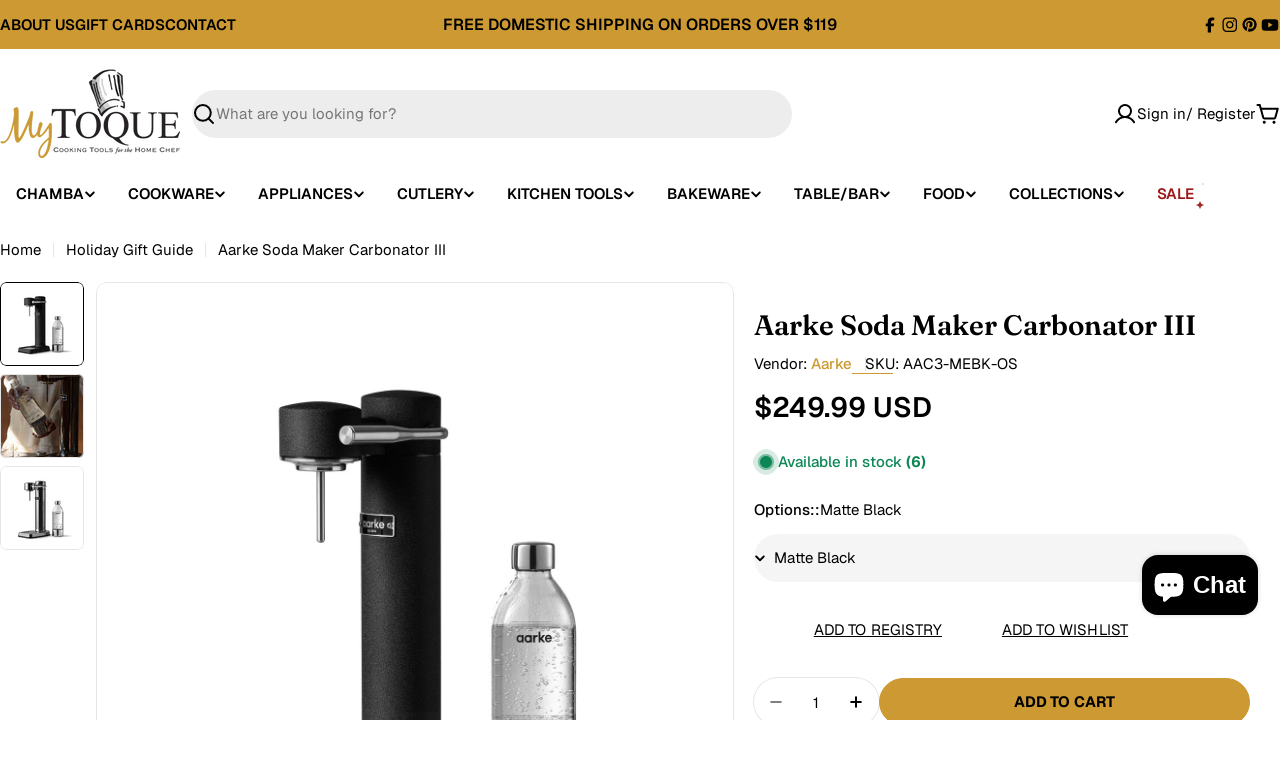

--- FILE ---
content_type: text/html; charset=utf-8
request_url: https://www.mytoque.com/collections/holiday-gift-guide/products/aarke-aac3-carbonator?_pos=1&_fid=ac1ef802c&_ss=c
body_size: 64397
content:

<!doctype html>
<html
  class="no-js"
  lang="en"
  
>
  <head>
 
<meta charset="utf-8">
    <meta http-equiv="X-UA-Compatible" content="IE=edge">
    <meta name="viewport" content="width=device-width,initial-scale=1">
    <meta name="theme-color" content="">
    <link rel="canonical" href="https://www.mytoque.com/products/aarke-aac3-carbonator">
    <link rel="preconnect" href="https://cdn.shopify.com" crossorigin>

      <!-- Google Tag Manager -->
      <script>(function(w,d,s,l,i){w[l]=w[l]||[];w[l].push({'gtm.start':
      new Date().getTime(),event:'gtm.js'});var f=d.getElementsByTagName(s)[0],
      j=d.createElement(s),dl=l!='dataLayer'?'&l='+l:'';j.async=true;j.src=
      'https://www.googletagmanager.com/gtm.js?id='+i+dl;f.parentNode.insertBefore(j,f);
      })(window,document,'script','dataLayer','GTM-KV6MN9Z9');</script>

      <!-- End Google Tag Manager --><link rel="icon" type="image/png" href="//www.mytoque.com/cdn/shop/files/My_Toque_Favicon_51f04c8b-80f9-4b64-892e-6057eb146223.jpg?crop=center&height=32&v=1739002586&width=32"><link rel="preconnect" href="https://fonts.shopifycdn.com" crossorigin><title>Aarke Soda Maker Carbonator III &ndash; MyToque</title>

    
      <meta name="description" content="Forget the plasticky soda makers of the past -- this machine will look beautiful for years to come on your kitchen counter.  Aarke&#39;s Carbonator III has a beautiful precision nozzle, CNC-machined from a single piece of stainless steel, that gives a calm, controlled spray, leading to a more efficient absorption of CO2 in">
    


<meta property="og:site_name" content="MyToque">
<meta property="og:url" content="https://www.mytoque.com/products/aarke-aac3-carbonator">
<meta property="og:title" content="Aarke Soda Maker Carbonator III">
<meta property="og:type" content="product">
<meta property="og:description" content="Forget the plasticky soda makers of the past -- this machine will look beautiful for years to come on your kitchen counter.  Aarke&#39;s Carbonator III has a beautiful precision nozzle, CNC-machined from a single piece of stainless steel, that gives a calm, controlled spray, leading to a more efficient absorption of CO2 in"><meta property="og:image" content="http://www.mytoque.com/cdn/shop/products/aarke-soda-maker-carbonator-iii-1110697919.jpg?v=1739403370">
  <meta property="og:image:secure_url" content="https://www.mytoque.com/cdn/shop/products/aarke-soda-maker-carbonator-iii-1110697919.jpg?v=1739403370">
  <meta property="og:image:width" content="1312">
  <meta property="og:image:height" content="1312"><meta property="og:price:amount" content="249.99">
  <meta property="og:price:currency" content="USD"><meta name="twitter:card" content="summary_large_image">
<meta name="twitter:title" content="Aarke Soda Maker Carbonator III">
<meta name="twitter:description" content="Forget the plasticky soda makers of the past -- this machine will look beautiful for years to come on your kitchen counter.  Aarke&#39;s Carbonator III has a beautiful precision nozzle, CNC-machined from a single piece of stainless steel, that gives a calm, controlled spray, leading to a more efficient absorption of CO2 in">

<style data-shopify>
  @font-face {
  font-family: Geist;
  font-weight: 400;
  font-style: normal;
  font-display: swap;
  src: url("//www.mytoque.com/cdn/fonts/geist/geist_n4.6e27f20c83b0a07405328f98ff3b0be957c5d6d5.woff2") format("woff2"),
       url("//www.mytoque.com/cdn/fonts/geist/geist_n4.492f36219dd328eb9d6fa578986db9fe6d514f67.woff") format("woff");
}

  
  @font-face {
  font-family: Geist;
  font-weight: 500;
  font-style: normal;
  font-display: swap;
  src: url("//www.mytoque.com/cdn/fonts/geist/geist_n5.94fa89da1755608b366e51df60b72b900e50a5c1.woff2") format("woff2"),
       url("//www.mytoque.com/cdn/fonts/geist/geist_n5.534b61175b56b7696f09dc850ab14f4755fb8071.woff") format("woff");
}

  
  @font-face {
  font-family: Geist;
  font-weight: 700;
  font-style: normal;
  font-display: swap;
  src: url("//www.mytoque.com/cdn/fonts/geist/geist_n7.d1a55eaf394973a6f8fe773d87de2e2f51331d2a.woff2") format("woff2"),
       url("//www.mytoque.com/cdn/fonts/geist/geist_n7.69b158278bc5ac2dd4016704355834ad3509f9f6.woff") format("woff");
}

  
  @font-face {
  font-family: Fraunces;
  font-weight: 600;
  font-style: normal;
  font-display: swap;
  src: url("//www.mytoque.com/cdn/fonts/fraunces/fraunces_n6.69791a9f00600e5a1e56a6f64efc9d10a28b9c92.woff2") format("woff2"),
       url("//www.mytoque.com/cdn/fonts/fraunces/fraunces_n6.e87d336d46d99db17df56f1dc77d222effffa1f3.woff") format("woff");
}

  @font-face {
  font-family: Fraunces;
  font-weight: 600;
  font-style: italic;
  font-display: swap;
  src: url("//www.mytoque.com/cdn/fonts/fraunces/fraunces_i6.8862d206518ce141218adf4eaf0e5d478cbd024a.woff2") format("woff2"),
       url("//www.mytoque.com/cdn/fonts/fraunces/fraunces_i6.9bfc22b5389643d688185c0e419e96528513fc60.woff") format("woff");
}

  @font-face {
  font-family: Geist;
  font-weight: 600;
  font-style: normal;
  font-display: swap;
  src: url("//www.mytoque.com/cdn/fonts/geist/geist_n6.3f5f79f8722829dcc4ffd7c38b07b803ded204ec.woff2") format("woff2"),
       url("//www.mytoque.com/cdn/fonts/geist/geist_n6.01a09b2610875bfe4af6ce4c7121e612292a33d1.woff") format("woff");
}
@font-face {
  font-family: Geist;
  font-weight: 600;
  font-style: normal;
  font-display: swap;
  src: url("//www.mytoque.com/cdn/fonts/geist/geist_n6.3f5f79f8722829dcc4ffd7c38b07b803ded204ec.woff2") format("woff2"),
       url("//www.mytoque.com/cdn/fonts/geist/geist_n6.01a09b2610875bfe4af6ce4c7121e612292a33d1.woff") format("woff");
}
@font-face {
  font-family: Geist;
  font-weight: 600;
  font-style: normal;
  font-display: swap;
  src: url("//www.mytoque.com/cdn/fonts/geist/geist_n6.3f5f79f8722829dcc4ffd7c38b07b803ded204ec.woff2") format("woff2"),
       url("//www.mytoque.com/cdn/fonts/geist/geist_n6.01a09b2610875bfe4af6ce4c7121e612292a33d1.woff") format("woff");
}


  
    :root,
.color-scheme-1 {
      --color-background: 255,255,255;
      --color-secondary-background: 237,237,237;
      --color-primary: 156,25,25;
      --color-text-heading: 0,0,0;
      --color-foreground: 0,0,0;
      --color-subtext: 0,0,0;
      --color-subtext-alpha: 1.0;
      --color-border: 229,229,229;
      --color-border-alpha: 1.0;
      --color-button: 0,0,0;
      --color-button-text: 255,255,255;
      --color-secondary-button: 237,237,237;
      --color-secondary-button-border: 237,237,237;
      --color-secondary-button-text: 0,0,0;
      --color-button-before: ;
      --color-field: 237,237,237;
      --color-field-alpha: 1.0;
      --color-field-text: 0,0,0;
      --color-link: 0,0,0;
      --color-link-hover: 0,0,0;
      --color-product-price-sale: 156,25,25;
      --color-progress-bar: 156,25,25;
      --color-foreground-lighten-60: #666666;
      --color-foreground-lighten-40: #999999;
      --color-foreground-lighten-19: #cfcfcf;
--inputs-border-width: 0px;
        --inputs-search-border-width: 0px;}
    @media (min-width: 768px) {
      body .desktop-color-scheme-1 {
        --color-background: 255,255,255;
      --color-secondary-background: 237,237,237;
      --color-primary: 156,25,25;
      --color-text-heading: 0,0,0;
      --color-foreground: 0,0,0;
      --color-subtext: 0,0,0;
      --color-subtext-alpha: 1.0;
      --color-border: 229,229,229;
      --color-border-alpha: 1.0;
      --color-button: 0,0,0;
      --color-button-text: 255,255,255;
      --color-secondary-button: 237,237,237;
      --color-secondary-button-border: 237,237,237;
      --color-secondary-button-text: 0,0,0;
      --color-button-before: ;
      --color-field: 237,237,237;
      --color-field-alpha: 1.0;
      --color-field-text: 0,0,0;
      --color-link: 0,0,0;
      --color-link-hover: 0,0,0;
      --color-product-price-sale: 156,25,25;
      --color-progress-bar: 156,25,25;
      --color-foreground-lighten-60: #666666;
      --color-foreground-lighten-40: #999999;
      --color-foreground-lighten-19: #cfcfcf;
        color: rgb(var(--color-foreground));
        background-color: rgb(var(--color-background));
      }
    }
    @media (max-width: 767px) {
      body .mobile-color-scheme-1 {
        --color-background: 255,255,255;
      --color-secondary-background: 237,237,237;
      --color-primary: 156,25,25;
      --color-text-heading: 0,0,0;
      --color-foreground: 0,0,0;
      --color-subtext: 0,0,0;
      --color-subtext-alpha: 1.0;
      --color-border: 229,229,229;
      --color-border-alpha: 1.0;
      --color-button: 0,0,0;
      --color-button-text: 255,255,255;
      --color-secondary-button: 237,237,237;
      --color-secondary-button-border: 237,237,237;
      --color-secondary-button-text: 0,0,0;
      --color-button-before: ;
      --color-field: 237,237,237;
      --color-field-alpha: 1.0;
      --color-field-text: 0,0,0;
      --color-link: 0,0,0;
      --color-link-hover: 0,0,0;
      --color-product-price-sale: 156,25,25;
      --color-progress-bar: 156,25,25;
      --color-foreground-lighten-60: #666666;
      --color-foreground-lighten-40: #999999;
      --color-foreground-lighten-19: #cfcfcf;
        color: rgb(var(--color-foreground));
        background-color: rgb(var(--color-background));
      }
    }
  
    
.color-scheme-inverse {
      --color-background: 78,75,89;
      --color-secondary-background: 78,75,89;
      --color-primary: 196,48,28;
      --color-text-heading: 255,255,255;
      --color-foreground: 255,255,255;
      --color-subtext: 255,255,255;
      --color-subtext-alpha: 1.0;
      --color-border: 255,255,255;
      --color-border-alpha: 1.0;
      --color-button: 255,255,255;
      --color-button-text: 0,0,0;
      --color-secondary-button: 255,255,255;
      --color-secondary-button-border: 230,230,230;
      --color-secondary-button-text: 0,0,0;
      --color-button-before: ;
      --color-field: 255,255,255;
      --color-field-alpha: 1.0;
      --color-field-text: 0,0,0;
      --color-link: 255,255,255;
      --color-link-hover: 255,255,255;
      --color-product-price-sale: 196,48,28;
      --color-progress-bar: 156,25,25;
      --color-foreground-lighten-60: #b8b7bd;
      --color-foreground-lighten-40: #95939b;
      --color-foreground-lighten-19: #706d79;
--inputs-border-width: 0px;
        --inputs-search-border-width: 0px;}
    @media (min-width: 768px) {
      body .desktop-color-scheme-inverse {
        --color-background: 78,75,89;
      --color-secondary-background: 78,75,89;
      --color-primary: 196,48,28;
      --color-text-heading: 255,255,255;
      --color-foreground: 255,255,255;
      --color-subtext: 255,255,255;
      --color-subtext-alpha: 1.0;
      --color-border: 255,255,255;
      --color-border-alpha: 1.0;
      --color-button: 255,255,255;
      --color-button-text: 0,0,0;
      --color-secondary-button: 255,255,255;
      --color-secondary-button-border: 230,230,230;
      --color-secondary-button-text: 0,0,0;
      --color-button-before: ;
      --color-field: 255,255,255;
      --color-field-alpha: 1.0;
      --color-field-text: 0,0,0;
      --color-link: 255,255,255;
      --color-link-hover: 255,255,255;
      --color-product-price-sale: 196,48,28;
      --color-progress-bar: 156,25,25;
      --color-foreground-lighten-60: #b8b7bd;
      --color-foreground-lighten-40: #95939b;
      --color-foreground-lighten-19: #706d79;
        color: rgb(var(--color-foreground));
        background-color: rgb(var(--color-background));
      }
    }
    @media (max-width: 767px) {
      body .mobile-color-scheme-inverse {
        --color-background: 78,75,89;
      --color-secondary-background: 78,75,89;
      --color-primary: 196,48,28;
      --color-text-heading: 255,255,255;
      --color-foreground: 255,255,255;
      --color-subtext: 255,255,255;
      --color-subtext-alpha: 1.0;
      --color-border: 255,255,255;
      --color-border-alpha: 1.0;
      --color-button: 255,255,255;
      --color-button-text: 0,0,0;
      --color-secondary-button: 255,255,255;
      --color-secondary-button-border: 230,230,230;
      --color-secondary-button-text: 0,0,0;
      --color-button-before: ;
      --color-field: 255,255,255;
      --color-field-alpha: 1.0;
      --color-field-text: 0,0,0;
      --color-link: 255,255,255;
      --color-link-hover: 255,255,255;
      --color-product-price-sale: 196,48,28;
      --color-progress-bar: 156,25,25;
      --color-foreground-lighten-60: #b8b7bd;
      --color-foreground-lighten-40: #95939b;
      --color-foreground-lighten-19: #706d79;
        color: rgb(var(--color-foreground));
        background-color: rgb(var(--color-background));
      }
    }
  
    
.color-scheme-info {
      --color-background: 255,255,255;
      --color-secondary-background: 255,255,255;
      --color-primary: 156,25,25;
      --color-text-heading: 0,0,0;
      --color-foreground: 0,0,0;
      --color-subtext: 0,0,0;
      --color-subtext-alpha: 1.0;
      --color-border: 229,229,229;
      --color-border-alpha: 1.0;
      --color-button: 204,153,51;
      --color-button-text: 0,0,0;
      --color-secondary-button: 237,237,237;
      --color-secondary-button-border: 237,237,237;
      --color-secondary-button-text: 0,0,0;
      --color-button-before: ;
      --color-field: 245,245,245;
      --color-field-alpha: 1.0;
      --color-field-text: 0,0,0;
      --color-link: 0,0,0;
      --color-link-hover: 0,0,0;
      --color-product-price-sale: 156,25,25;
      --color-progress-bar: 156,25,25;
      --color-foreground-lighten-60: #666666;
      --color-foreground-lighten-40: #999999;
      --color-foreground-lighten-19: #cfcfcf;
--inputs-border-width: 0px;
        --inputs-search-border-width: 0px;}
    @media (min-width: 768px) {
      body .desktop-color-scheme-info {
        --color-background: 255,255,255;
      --color-secondary-background: 255,255,255;
      --color-primary: 156,25,25;
      --color-text-heading: 0,0,0;
      --color-foreground: 0,0,0;
      --color-subtext: 0,0,0;
      --color-subtext-alpha: 1.0;
      --color-border: 229,229,229;
      --color-border-alpha: 1.0;
      --color-button: 204,153,51;
      --color-button-text: 0,0,0;
      --color-secondary-button: 237,237,237;
      --color-secondary-button-border: 237,237,237;
      --color-secondary-button-text: 0,0,0;
      --color-button-before: ;
      --color-field: 245,245,245;
      --color-field-alpha: 1.0;
      --color-field-text: 0,0,0;
      --color-link: 0,0,0;
      --color-link-hover: 0,0,0;
      --color-product-price-sale: 156,25,25;
      --color-progress-bar: 156,25,25;
      --color-foreground-lighten-60: #666666;
      --color-foreground-lighten-40: #999999;
      --color-foreground-lighten-19: #cfcfcf;
        color: rgb(var(--color-foreground));
        background-color: rgb(var(--color-background));
      }
    }
    @media (max-width: 767px) {
      body .mobile-color-scheme-info {
        --color-background: 255,255,255;
      --color-secondary-background: 255,255,255;
      --color-primary: 156,25,25;
      --color-text-heading: 0,0,0;
      --color-foreground: 0,0,0;
      --color-subtext: 0,0,0;
      --color-subtext-alpha: 1.0;
      --color-border: 229,229,229;
      --color-border-alpha: 1.0;
      --color-button: 204,153,51;
      --color-button-text: 0,0,0;
      --color-secondary-button: 237,237,237;
      --color-secondary-button-border: 237,237,237;
      --color-secondary-button-text: 0,0,0;
      --color-button-before: ;
      --color-field: 245,245,245;
      --color-field-alpha: 1.0;
      --color-field-text: 0,0,0;
      --color-link: 0,0,0;
      --color-link-hover: 0,0,0;
      --color-product-price-sale: 156,25,25;
      --color-progress-bar: 156,25,25;
      --color-foreground-lighten-60: #666666;
      --color-foreground-lighten-40: #999999;
      --color-foreground-lighten-19: #cfcfcf;
        color: rgb(var(--color-foreground));
        background-color: rgb(var(--color-background));
      }
    }
  
    
.color-scheme-2 {
      --color-background: 204,153,51;
      --color-secondary-background: 245,245,245;
      --color-primary: 196,48,28;
      --color-text-heading: 255,255,255;
      --color-foreground: 255,255,255;
      --color-subtext: 255,255,255;
      --color-subtext-alpha: 1.0;
      --color-border: 229,229,229;
      --color-border-alpha: 1.0;
      --color-button: 255,255,255;
      --color-button-text: 0,0,0;
      --color-secondary-button: 255,255,255;
      --color-secondary-button-border: 255,255,255;
      --color-secondary-button-text: 0,0,0;
      --color-button-before: ;
      --color-field: 245,245,245;
      --color-field-alpha: 1.0;
      --color-field-text: 0,0,0;
      --color-link: 255,255,255;
      --color-link-hover: 255,255,255;
      --color-product-price-sale: 196,48,28;
      --color-progress-bar: 156,25,25;
      --color-foreground-lighten-60: #ebd6ad;
      --color-foreground-lighten-40: #e0c285;
      --color-foreground-lighten-19: #d6ac5a;
--inputs-border-width: 0px;
        --inputs-search-border-width: 0px;}
    @media (min-width: 768px) {
      body .desktop-color-scheme-2 {
        --color-background: 204,153,51;
      --color-secondary-background: 245,245,245;
      --color-primary: 196,48,28;
      --color-text-heading: 255,255,255;
      --color-foreground: 255,255,255;
      --color-subtext: 255,255,255;
      --color-subtext-alpha: 1.0;
      --color-border: 229,229,229;
      --color-border-alpha: 1.0;
      --color-button: 255,255,255;
      --color-button-text: 0,0,0;
      --color-secondary-button: 255,255,255;
      --color-secondary-button-border: 255,255,255;
      --color-secondary-button-text: 0,0,0;
      --color-button-before: ;
      --color-field: 245,245,245;
      --color-field-alpha: 1.0;
      --color-field-text: 0,0,0;
      --color-link: 255,255,255;
      --color-link-hover: 255,255,255;
      --color-product-price-sale: 196,48,28;
      --color-progress-bar: 156,25,25;
      --color-foreground-lighten-60: #ebd6ad;
      --color-foreground-lighten-40: #e0c285;
      --color-foreground-lighten-19: #d6ac5a;
        color: rgb(var(--color-foreground));
        background-color: rgb(var(--color-background));
      }
    }
    @media (max-width: 767px) {
      body .mobile-color-scheme-2 {
        --color-background: 204,153,51;
      --color-secondary-background: 245,245,245;
      --color-primary: 196,48,28;
      --color-text-heading: 255,255,255;
      --color-foreground: 255,255,255;
      --color-subtext: 255,255,255;
      --color-subtext-alpha: 1.0;
      --color-border: 229,229,229;
      --color-border-alpha: 1.0;
      --color-button: 255,255,255;
      --color-button-text: 0,0,0;
      --color-secondary-button: 255,255,255;
      --color-secondary-button-border: 255,255,255;
      --color-secondary-button-text: 0,0,0;
      --color-button-before: ;
      --color-field: 245,245,245;
      --color-field-alpha: 1.0;
      --color-field-text: 0,0,0;
      --color-link: 255,255,255;
      --color-link-hover: 255,255,255;
      --color-product-price-sale: 196,48,28;
      --color-progress-bar: 156,25,25;
      --color-foreground-lighten-60: #ebd6ad;
      --color-foreground-lighten-40: #e0c285;
      --color-foreground-lighten-19: #d6ac5a;
        color: rgb(var(--color-foreground));
        background-color: rgb(var(--color-background));
      }
    }
  
    
.color-scheme-3 {
      --color-background: 204,153,51;
      --color-secondary-background: 204,153,51;
      --color-primary: 196,48,28;
      --color-text-heading: 0,0,0;
      --color-foreground: 0,0,0;
      --color-subtext: 102,102,102;
      --color-subtext-alpha: 1.0;
      --color-border: 247,247,247;
      --color-border-alpha: 1.0;
      --color-button: 0,0,0;
      --color-button-text: 255,255,255;
      --color-secondary-button: 0,0,0;
      --color-secondary-button-border: 0,0,0;
      --color-secondary-button-text: 255,255,255;
      --color-button-before: ;
      --color-field: 255,255,255;
      --color-field-alpha: 1.0;
      --color-field-text: 0,0,0;
      --color-link: 0,0,0;
      --color-link-hover: 0,0,0;
      --color-product-price-sale: 196,48,28;
      --color-progress-bar: 13,135,86;
      --color-foreground-lighten-60: #523d14;
      --color-foreground-lighten-40: #7a5c1f;
      --color-foreground-lighten-19: #a57c29;
--inputs-border-width: 0px;
        --inputs-search-border-width: 0px;}
    @media (min-width: 768px) {
      body .desktop-color-scheme-3 {
        --color-background: 204,153,51;
      --color-secondary-background: 204,153,51;
      --color-primary: 196,48,28;
      --color-text-heading: 0,0,0;
      --color-foreground: 0,0,0;
      --color-subtext: 102,102,102;
      --color-subtext-alpha: 1.0;
      --color-border: 247,247,247;
      --color-border-alpha: 1.0;
      --color-button: 0,0,0;
      --color-button-text: 255,255,255;
      --color-secondary-button: 0,0,0;
      --color-secondary-button-border: 0,0,0;
      --color-secondary-button-text: 255,255,255;
      --color-button-before: ;
      --color-field: 255,255,255;
      --color-field-alpha: 1.0;
      --color-field-text: 0,0,0;
      --color-link: 0,0,0;
      --color-link-hover: 0,0,0;
      --color-product-price-sale: 196,48,28;
      --color-progress-bar: 13,135,86;
      --color-foreground-lighten-60: #523d14;
      --color-foreground-lighten-40: #7a5c1f;
      --color-foreground-lighten-19: #a57c29;
        color: rgb(var(--color-foreground));
        background-color: rgb(var(--color-background));
      }
    }
    @media (max-width: 767px) {
      body .mobile-color-scheme-3 {
        --color-background: 204,153,51;
      --color-secondary-background: 204,153,51;
      --color-primary: 196,48,28;
      --color-text-heading: 0,0,0;
      --color-foreground: 0,0,0;
      --color-subtext: 102,102,102;
      --color-subtext-alpha: 1.0;
      --color-border: 247,247,247;
      --color-border-alpha: 1.0;
      --color-button: 0,0,0;
      --color-button-text: 255,255,255;
      --color-secondary-button: 0,0,0;
      --color-secondary-button-border: 0,0,0;
      --color-secondary-button-text: 255,255,255;
      --color-button-before: ;
      --color-field: 255,255,255;
      --color-field-alpha: 1.0;
      --color-field-text: 0,0,0;
      --color-link: 0,0,0;
      --color-link-hover: 0,0,0;
      --color-product-price-sale: 196,48,28;
      --color-progress-bar: 13,135,86;
      --color-foreground-lighten-60: #523d14;
      --color-foreground-lighten-40: #7a5c1f;
      --color-foreground-lighten-19: #a57c29;
        color: rgb(var(--color-foreground));
        background-color: rgb(var(--color-background));
      }
    }
  
    
.color-scheme-4 {
      --color-background: 250,243,224;
      --color-secondary-background: 247,247,247;
      --color-primary: 196,48,28;
      --color-text-heading: 0,0,0;
      --color-foreground: 0,0,0;
      --color-subtext: 0,0,0;
      --color-subtext-alpha: 1.0;
      --color-border: 230,230,230;
      --color-border-alpha: 1.0;
      --color-button: 0,0,0;
      --color-button-text: 255,255,255;
      --color-secondary-button: 233,233,233;
      --color-secondary-button-border: 233,233,233;
      --color-secondary-button-text: 0,0,0;
      --color-button-before: ;
      --color-field: 245,245,245;
      --color-field-alpha: 1.0;
      --color-field-text: 0,0,0;
      --color-link: 0,0,0;
      --color-link-hover: 0,0,0;
      --color-product-price-sale: 196,48,28;
      --color-progress-bar: 13,135,86;
      --color-foreground-lighten-60: #64615a;
      --color-foreground-lighten-40: #969286;
      --color-foreground-lighten-19: #cbc5b5;
--inputs-border-width: 0px;
        --inputs-search-border-width: 0px;}
    @media (min-width: 768px) {
      body .desktop-color-scheme-4 {
        --color-background: 250,243,224;
      --color-secondary-background: 247,247,247;
      --color-primary: 196,48,28;
      --color-text-heading: 0,0,0;
      --color-foreground: 0,0,0;
      --color-subtext: 0,0,0;
      --color-subtext-alpha: 1.0;
      --color-border: 230,230,230;
      --color-border-alpha: 1.0;
      --color-button: 0,0,0;
      --color-button-text: 255,255,255;
      --color-secondary-button: 233,233,233;
      --color-secondary-button-border: 233,233,233;
      --color-secondary-button-text: 0,0,0;
      --color-button-before: ;
      --color-field: 245,245,245;
      --color-field-alpha: 1.0;
      --color-field-text: 0,0,0;
      --color-link: 0,0,0;
      --color-link-hover: 0,0,0;
      --color-product-price-sale: 196,48,28;
      --color-progress-bar: 13,135,86;
      --color-foreground-lighten-60: #64615a;
      --color-foreground-lighten-40: #969286;
      --color-foreground-lighten-19: #cbc5b5;
        color: rgb(var(--color-foreground));
        background-color: rgb(var(--color-background));
      }
    }
    @media (max-width: 767px) {
      body .mobile-color-scheme-4 {
        --color-background: 250,243,224;
      --color-secondary-background: 247,247,247;
      --color-primary: 196,48,28;
      --color-text-heading: 0,0,0;
      --color-foreground: 0,0,0;
      --color-subtext: 0,0,0;
      --color-subtext-alpha: 1.0;
      --color-border: 230,230,230;
      --color-border-alpha: 1.0;
      --color-button: 0,0,0;
      --color-button-text: 255,255,255;
      --color-secondary-button: 233,233,233;
      --color-secondary-button-border: 233,233,233;
      --color-secondary-button-text: 0,0,0;
      --color-button-before: ;
      --color-field: 245,245,245;
      --color-field-alpha: 1.0;
      --color-field-text: 0,0,0;
      --color-link: 0,0,0;
      --color-link-hover: 0,0,0;
      --color-product-price-sale: 196,48,28;
      --color-progress-bar: 13,135,86;
      --color-foreground-lighten-60: #64615a;
      --color-foreground-lighten-40: #969286;
      --color-foreground-lighten-19: #cbc5b5;
        color: rgb(var(--color-foreground));
        background-color: rgb(var(--color-background));
      }
    }
  
    
.color-scheme-6 {
      --color-background: 255,255,255;
      --color-secondary-background: 243,238,234;
      --color-primary: 196,48,28;
      --color-text-heading: 255,255,255;
      --color-foreground: 255,255,255;
      --color-subtext: 102,102,102;
      --color-subtext-alpha: 1.0;
      --color-border: 198,191,177;
      --color-border-alpha: 1.0;
      --color-button: 204,153,51;
      --color-button-text: 255,255,255;
      --color-secondary-button: 255,255,255;
      --color-secondary-button-border: 230,230,230;
      --color-secondary-button-text: 0,0,0;
      --color-button-before: ;
      --color-field: 255,255,255;
      --color-field-alpha: 1.0;
      --color-field-text: 0,0,0;
      --color-link: 255,255,255;
      --color-link-hover: 255,255,255;
      --color-product-price-sale: 196,48,28;
      --color-progress-bar: 13,135,86;
      --color-foreground-lighten-60: #ffffff;
      --color-foreground-lighten-40: #ffffff;
      --color-foreground-lighten-19: #ffffff;
--inputs-border-width: 1px;
        --inputs-search-border-width: 2px;}
    @media (min-width: 768px) {
      body .desktop-color-scheme-6 {
        --color-background: 255,255,255;
      --color-secondary-background: 243,238,234;
      --color-primary: 196,48,28;
      --color-text-heading: 255,255,255;
      --color-foreground: 255,255,255;
      --color-subtext: 102,102,102;
      --color-subtext-alpha: 1.0;
      --color-border: 198,191,177;
      --color-border-alpha: 1.0;
      --color-button: 204,153,51;
      --color-button-text: 255,255,255;
      --color-secondary-button: 255,255,255;
      --color-secondary-button-border: 230,230,230;
      --color-secondary-button-text: 0,0,0;
      --color-button-before: ;
      --color-field: 255,255,255;
      --color-field-alpha: 1.0;
      --color-field-text: 0,0,0;
      --color-link: 255,255,255;
      --color-link-hover: 255,255,255;
      --color-product-price-sale: 196,48,28;
      --color-progress-bar: 13,135,86;
      --color-foreground-lighten-60: #ffffff;
      --color-foreground-lighten-40: #ffffff;
      --color-foreground-lighten-19: #ffffff;
        color: rgb(var(--color-foreground));
        background-color: rgb(var(--color-background));
      }
    }
    @media (max-width: 767px) {
      body .mobile-color-scheme-6 {
        --color-background: 255,255,255;
      --color-secondary-background: 243,238,234;
      --color-primary: 196,48,28;
      --color-text-heading: 255,255,255;
      --color-foreground: 255,255,255;
      --color-subtext: 102,102,102;
      --color-subtext-alpha: 1.0;
      --color-border: 198,191,177;
      --color-border-alpha: 1.0;
      --color-button: 204,153,51;
      --color-button-text: 255,255,255;
      --color-secondary-button: 255,255,255;
      --color-secondary-button-border: 230,230,230;
      --color-secondary-button-text: 0,0,0;
      --color-button-before: ;
      --color-field: 255,255,255;
      --color-field-alpha: 1.0;
      --color-field-text: 0,0,0;
      --color-link: 255,255,255;
      --color-link-hover: 255,255,255;
      --color-product-price-sale: 196,48,28;
      --color-progress-bar: 13,135,86;
      --color-foreground-lighten-60: #ffffff;
      --color-foreground-lighten-40: #ffffff;
      --color-foreground-lighten-19: #ffffff;
        color: rgb(var(--color-foreground));
        background-color: rgb(var(--color-background));
      }
    }
  
    
.color-scheme-7 {
      --color-background: 219,225,255;
      --color-secondary-background: 233,233,233;
      --color-primary: 196,48,28;
      --color-text-heading: 0,0,0;
      --color-foreground: 0,0,0;
      --color-subtext: 102,102,102;
      --color-subtext-alpha: 1.0;
      --color-border: 230,230,230;
      --color-border-alpha: 1.0;
      --color-button: 0,0,0;
      --color-button-text: 255,255,255;
      --color-secondary-button: 233,233,233;
      --color-secondary-button-border: 233,233,233;
      --color-secondary-button-text: 0,0,0;
      --color-button-before: ;
      --color-field: 245,245,245;
      --color-field-alpha: 1.0;
      --color-field-text: 0,0,0;
      --color-link: 0,0,0;
      --color-link-hover: 0,0,0;
      --color-product-price-sale: 196,48,28;
      --color-progress-bar: 13,135,86;
      --color-foreground-lighten-60: #585a66;
      --color-foreground-lighten-40: #838799;
      --color-foreground-lighten-19: #b1b6cf;
--inputs-border-width: 0px;
        --inputs-search-border-width: 0px;}
    @media (min-width: 768px) {
      body .desktop-color-scheme-7 {
        --color-background: 219,225,255;
      --color-secondary-background: 233,233,233;
      --color-primary: 196,48,28;
      --color-text-heading: 0,0,0;
      --color-foreground: 0,0,0;
      --color-subtext: 102,102,102;
      --color-subtext-alpha: 1.0;
      --color-border: 230,230,230;
      --color-border-alpha: 1.0;
      --color-button: 0,0,0;
      --color-button-text: 255,255,255;
      --color-secondary-button: 233,233,233;
      --color-secondary-button-border: 233,233,233;
      --color-secondary-button-text: 0,0,0;
      --color-button-before: ;
      --color-field: 245,245,245;
      --color-field-alpha: 1.0;
      --color-field-text: 0,0,0;
      --color-link: 0,0,0;
      --color-link-hover: 0,0,0;
      --color-product-price-sale: 196,48,28;
      --color-progress-bar: 13,135,86;
      --color-foreground-lighten-60: #585a66;
      --color-foreground-lighten-40: #838799;
      --color-foreground-lighten-19: #b1b6cf;
        color: rgb(var(--color-foreground));
        background-color: rgb(var(--color-background));
      }
    }
    @media (max-width: 767px) {
      body .mobile-color-scheme-7 {
        --color-background: 219,225,255;
      --color-secondary-background: 233,233,233;
      --color-primary: 196,48,28;
      --color-text-heading: 0,0,0;
      --color-foreground: 0,0,0;
      --color-subtext: 102,102,102;
      --color-subtext-alpha: 1.0;
      --color-border: 230,230,230;
      --color-border-alpha: 1.0;
      --color-button: 0,0,0;
      --color-button-text: 255,255,255;
      --color-secondary-button: 233,233,233;
      --color-secondary-button-border: 233,233,233;
      --color-secondary-button-text: 0,0,0;
      --color-button-before: ;
      --color-field: 245,245,245;
      --color-field-alpha: 1.0;
      --color-field-text: 0,0,0;
      --color-link: 0,0,0;
      --color-link-hover: 0,0,0;
      --color-product-price-sale: 196,48,28;
      --color-progress-bar: 13,135,86;
      --color-foreground-lighten-60: #585a66;
      --color-foreground-lighten-40: #838799;
      --color-foreground-lighten-19: #b1b6cf;
        color: rgb(var(--color-foreground));
        background-color: rgb(var(--color-background));
      }
    }
  
    
.color-scheme-8 {
      --color-background: 45,43,53;
      --color-secondary-background: 45,43,53;
      --color-primary: 196,48,28;
      --color-text-heading: 255,255,255;
      --color-foreground: 255,255,255;
      --color-subtext: 255,255,255;
      --color-subtext-alpha: 1.0;
      --color-border: 230,230,230;
      --color-border-alpha: 1.0;
      --color-button: 255,255,255;
      --color-button-text: 0,0,0;
      --color-secondary-button: 196,48,28;
      --color-secondary-button-border: 255,255,255;
      --color-secondary-button-text: 255,255,255;
      --color-button-before: ;
      --color-field: 245,245,245;
      --color-field-alpha: 1.0;
      --color-field-text: 0,0,0;
      --color-link: 255,255,255;
      --color-link-hover: 255,255,255;
      --color-product-price-sale: 196,48,28;
      --color-progress-bar: 13,135,86;
      --color-foreground-lighten-60: #abaaae;
      --color-foreground-lighten-40: #818086;
      --color-foreground-lighten-19: #55535b;
--inputs-border-width: 0px;
        --inputs-search-border-width: 0px;}
    @media (min-width: 768px) {
      body .desktop-color-scheme-8 {
        --color-background: 45,43,53;
      --color-secondary-background: 45,43,53;
      --color-primary: 196,48,28;
      --color-text-heading: 255,255,255;
      --color-foreground: 255,255,255;
      --color-subtext: 255,255,255;
      --color-subtext-alpha: 1.0;
      --color-border: 230,230,230;
      --color-border-alpha: 1.0;
      --color-button: 255,255,255;
      --color-button-text: 0,0,0;
      --color-secondary-button: 196,48,28;
      --color-secondary-button-border: 255,255,255;
      --color-secondary-button-text: 255,255,255;
      --color-button-before: ;
      --color-field: 245,245,245;
      --color-field-alpha: 1.0;
      --color-field-text: 0,0,0;
      --color-link: 255,255,255;
      --color-link-hover: 255,255,255;
      --color-product-price-sale: 196,48,28;
      --color-progress-bar: 13,135,86;
      --color-foreground-lighten-60: #abaaae;
      --color-foreground-lighten-40: #818086;
      --color-foreground-lighten-19: #55535b;
        color: rgb(var(--color-foreground));
        background-color: rgb(var(--color-background));
      }
    }
    @media (max-width: 767px) {
      body .mobile-color-scheme-8 {
        --color-background: 45,43,53;
      --color-secondary-background: 45,43,53;
      --color-primary: 196,48,28;
      --color-text-heading: 255,255,255;
      --color-foreground: 255,255,255;
      --color-subtext: 255,255,255;
      --color-subtext-alpha: 1.0;
      --color-border: 230,230,230;
      --color-border-alpha: 1.0;
      --color-button: 255,255,255;
      --color-button-text: 0,0,0;
      --color-secondary-button: 196,48,28;
      --color-secondary-button-border: 255,255,255;
      --color-secondary-button-text: 255,255,255;
      --color-button-before: ;
      --color-field: 245,245,245;
      --color-field-alpha: 1.0;
      --color-field-text: 0,0,0;
      --color-link: 255,255,255;
      --color-link-hover: 255,255,255;
      --color-product-price-sale: 196,48,28;
      --color-progress-bar: 13,135,86;
      --color-foreground-lighten-60: #abaaae;
      --color-foreground-lighten-40: #818086;
      --color-foreground-lighten-19: #55535b;
        color: rgb(var(--color-foreground));
        background-color: rgb(var(--color-background));
      }
    }
  
    
.color-scheme-9 {
      --color-background: 255,255,255;
      --color-secondary-background: 237,237,237;
      --color-primary: 196,48,28;
      --color-text-heading: 0,0,0;
      --color-foreground: 0,0,0;
      --color-subtext: 102,102,102;
      --color-subtext-alpha: 1.0;
      --color-border: 229,229,229;
      --color-border-alpha: 1.0;
      --color-button: 244,246,145;
      --color-button-text: 0,0,0;
      --color-secondary-button: 237,237,237;
      --color-secondary-button-border: 237,237,237;
      --color-secondary-button-text: 0,0,0;
      --color-button-before: ;
      --color-field: 237,237,237;
      --color-field-alpha: 1.0;
      --color-field-text: 0,0,0;
      --color-link: 0,0,0;
      --color-link-hover: 0,0,0;
      --color-product-price-sale: 196,48,28;
      --color-progress-bar: 13,135,86;
      --color-foreground-lighten-60: #666666;
      --color-foreground-lighten-40: #999999;
      --color-foreground-lighten-19: #cfcfcf;
--inputs-border-width: 0px;
        --inputs-search-border-width: 0px;}
    @media (min-width: 768px) {
      body .desktop-color-scheme-9 {
        --color-background: 255,255,255;
      --color-secondary-background: 237,237,237;
      --color-primary: 196,48,28;
      --color-text-heading: 0,0,0;
      --color-foreground: 0,0,0;
      --color-subtext: 102,102,102;
      --color-subtext-alpha: 1.0;
      --color-border: 229,229,229;
      --color-border-alpha: 1.0;
      --color-button: 244,246,145;
      --color-button-text: 0,0,0;
      --color-secondary-button: 237,237,237;
      --color-secondary-button-border: 237,237,237;
      --color-secondary-button-text: 0,0,0;
      --color-button-before: ;
      --color-field: 237,237,237;
      --color-field-alpha: 1.0;
      --color-field-text: 0,0,0;
      --color-link: 0,0,0;
      --color-link-hover: 0,0,0;
      --color-product-price-sale: 196,48,28;
      --color-progress-bar: 13,135,86;
      --color-foreground-lighten-60: #666666;
      --color-foreground-lighten-40: #999999;
      --color-foreground-lighten-19: #cfcfcf;
        color: rgb(var(--color-foreground));
        background-color: rgb(var(--color-background));
      }
    }
    @media (max-width: 767px) {
      body .mobile-color-scheme-9 {
        --color-background: 255,255,255;
      --color-secondary-background: 237,237,237;
      --color-primary: 196,48,28;
      --color-text-heading: 0,0,0;
      --color-foreground: 0,0,0;
      --color-subtext: 102,102,102;
      --color-subtext-alpha: 1.0;
      --color-border: 229,229,229;
      --color-border-alpha: 1.0;
      --color-button: 244,246,145;
      --color-button-text: 0,0,0;
      --color-secondary-button: 237,237,237;
      --color-secondary-button-border: 237,237,237;
      --color-secondary-button-text: 0,0,0;
      --color-button-before: ;
      --color-field: 237,237,237;
      --color-field-alpha: 1.0;
      --color-field-text: 0,0,0;
      --color-link: 0,0,0;
      --color-link-hover: 0,0,0;
      --color-product-price-sale: 196,48,28;
      --color-progress-bar: 13,135,86;
      --color-foreground-lighten-60: #666666;
      --color-foreground-lighten-40: #999999;
      --color-foreground-lighten-19: #cfcfcf;
        color: rgb(var(--color-foreground));
        background-color: rgb(var(--color-background));
      }
    }
  
    
.color-scheme-10 {
      --color-background: 246,246,246;
      --color-secondary-background: 237,237,237;
      --color-primary: 196,48,28;
      --color-text-heading: 0,0,0;
      --color-foreground: 0,0,0;
      --color-subtext: 102,102,102;
      --color-subtext-alpha: 1.0;
      --color-border: 229,229,229;
      --color-border-alpha: 1.0;
      --color-button: 0,0,0;
      --color-button-text: 255,255,255;
      --color-secondary-button: 237,237,237;
      --color-secondary-button-border: 237,237,237;
      --color-secondary-button-text: 0,0,0;
      --color-button-before: ;
      --color-field: 237,237,237;
      --color-field-alpha: 1.0;
      --color-field-text: 0,0,0;
      --color-link: 0,0,0;
      --color-link-hover: 0,0,0;
      --color-product-price-sale: 196,48,28;
      --color-progress-bar: 13,135,86;
      --color-foreground-lighten-60: #626262;
      --color-foreground-lighten-40: #949494;
      --color-foreground-lighten-19: #c7c7c7;
--inputs-border-width: 0px;
        --inputs-search-border-width: 0px;}
    @media (min-width: 768px) {
      body .desktop-color-scheme-10 {
        --color-background: 246,246,246;
      --color-secondary-background: 237,237,237;
      --color-primary: 196,48,28;
      --color-text-heading: 0,0,0;
      --color-foreground: 0,0,0;
      --color-subtext: 102,102,102;
      --color-subtext-alpha: 1.0;
      --color-border: 229,229,229;
      --color-border-alpha: 1.0;
      --color-button: 0,0,0;
      --color-button-text: 255,255,255;
      --color-secondary-button: 237,237,237;
      --color-secondary-button-border: 237,237,237;
      --color-secondary-button-text: 0,0,0;
      --color-button-before: ;
      --color-field: 237,237,237;
      --color-field-alpha: 1.0;
      --color-field-text: 0,0,0;
      --color-link: 0,0,0;
      --color-link-hover: 0,0,0;
      --color-product-price-sale: 196,48,28;
      --color-progress-bar: 13,135,86;
      --color-foreground-lighten-60: #626262;
      --color-foreground-lighten-40: #949494;
      --color-foreground-lighten-19: #c7c7c7;
        color: rgb(var(--color-foreground));
        background-color: rgb(var(--color-background));
      }
    }
    @media (max-width: 767px) {
      body .mobile-color-scheme-10 {
        --color-background: 246,246,246;
      --color-secondary-background: 237,237,237;
      --color-primary: 196,48,28;
      --color-text-heading: 0,0,0;
      --color-foreground: 0,0,0;
      --color-subtext: 102,102,102;
      --color-subtext-alpha: 1.0;
      --color-border: 229,229,229;
      --color-border-alpha: 1.0;
      --color-button: 0,0,0;
      --color-button-text: 255,255,255;
      --color-secondary-button: 237,237,237;
      --color-secondary-button-border: 237,237,237;
      --color-secondary-button-text: 0,0,0;
      --color-button-before: ;
      --color-field: 237,237,237;
      --color-field-alpha: 1.0;
      --color-field-text: 0,0,0;
      --color-link: 0,0,0;
      --color-link-hover: 0,0,0;
      --color-product-price-sale: 196,48,28;
      --color-progress-bar: 13,135,86;
      --color-foreground-lighten-60: #626262;
      --color-foreground-lighten-40: #949494;
      --color-foreground-lighten-19: #c7c7c7;
        color: rgb(var(--color-foreground));
        background-color: rgb(var(--color-background));
      }
    }
  
    
.color-scheme-11 {
      --color-background: 246,246,246;
      --color-secondary-background: 237,237,237;
      --color-primary: 196,48,28;
      --color-text-heading: 7,40,53;
      --color-foreground: 7,40,53;
      --color-subtext: 81,105,113;
      --color-subtext-alpha: 1.0;
      --color-border: 81,105,113;
      --color-border-alpha: 1.0;
      --color-button: 7,40,53;
      --color-button-text: 255,255,255;
      --color-secondary-button: 237,237,237;
      --color-secondary-button-border: 237,237,237;
      --color-secondary-button-text: 7,40,53;
      --color-button-before: ;
      --color-field: 255,255,255;
      --color-field-alpha: 1.0;
      --color-field-text: 7,40,53;
      --color-link: 7,40,53;
      --color-link-hover: 7,40,53;
      --color-product-price-sale: 196,48,28;
      --color-progress-bar: 13,135,86;
      --color-foreground-lighten-60: #677a82;
      --color-foreground-lighten-40: #96a4a9;
      --color-foreground-lighten-19: #c9cfd1;
--inputs-border-width: 0px;
        --inputs-search-border-width: 0px;}
    @media (min-width: 768px) {
      body .desktop-color-scheme-11 {
        --color-background: 246,246,246;
      --color-secondary-background: 237,237,237;
      --color-primary: 196,48,28;
      --color-text-heading: 7,40,53;
      --color-foreground: 7,40,53;
      --color-subtext: 81,105,113;
      --color-subtext-alpha: 1.0;
      --color-border: 81,105,113;
      --color-border-alpha: 1.0;
      --color-button: 7,40,53;
      --color-button-text: 255,255,255;
      --color-secondary-button: 237,237,237;
      --color-secondary-button-border: 237,237,237;
      --color-secondary-button-text: 7,40,53;
      --color-button-before: ;
      --color-field: 255,255,255;
      --color-field-alpha: 1.0;
      --color-field-text: 7,40,53;
      --color-link: 7,40,53;
      --color-link-hover: 7,40,53;
      --color-product-price-sale: 196,48,28;
      --color-progress-bar: 13,135,86;
      --color-foreground-lighten-60: #677a82;
      --color-foreground-lighten-40: #96a4a9;
      --color-foreground-lighten-19: #c9cfd1;
        color: rgb(var(--color-foreground));
        background-color: rgb(var(--color-background));
      }
    }
    @media (max-width: 767px) {
      body .mobile-color-scheme-11 {
        --color-background: 246,246,246;
      --color-secondary-background: 237,237,237;
      --color-primary: 196,48,28;
      --color-text-heading: 7,40,53;
      --color-foreground: 7,40,53;
      --color-subtext: 81,105,113;
      --color-subtext-alpha: 1.0;
      --color-border: 81,105,113;
      --color-border-alpha: 1.0;
      --color-button: 7,40,53;
      --color-button-text: 255,255,255;
      --color-secondary-button: 237,237,237;
      --color-secondary-button-border: 237,237,237;
      --color-secondary-button-text: 7,40,53;
      --color-button-before: ;
      --color-field: 255,255,255;
      --color-field-alpha: 1.0;
      --color-field-text: 7,40,53;
      --color-link: 7,40,53;
      --color-link-hover: 7,40,53;
      --color-product-price-sale: 196,48,28;
      --color-progress-bar: 13,135,86;
      --color-foreground-lighten-60: #677a82;
      --color-foreground-lighten-40: #96a4a9;
      --color-foreground-lighten-19: #c9cfd1;
        color: rgb(var(--color-foreground));
        background-color: rgb(var(--color-background));
      }
    }
  
    
.color-scheme-12 {
      --color-background: 255,255,255;
      --color-secondary-background: 237,237,237;
      --color-primary: 196,48,28;
      --color-text-heading: 7,40,53;
      --color-foreground: 7,40,53;
      --color-subtext: 81,105,113;
      --color-subtext-alpha: 1.0;
      --color-border: 81,105,113;
      --color-border-alpha: 1.0;
      --color-button: 196,48,28;
      --color-button-text: 255,255,255;
      --color-secondary-button: 237,237,237;
      --color-secondary-button-border: 237,237,237;
      --color-secondary-button-text: 7,40,53;
      --color-button-before: ;
      --color-field: 255,255,255;
      --color-field-alpha: 1.0;
      --color-field-text: 7,40,53;
      --color-link: 7,40,53;
      --color-link-hover: 7,40,53;
      --color-product-price-sale: 196,48,28;
      --color-progress-bar: 13,135,86;
      --color-foreground-lighten-60: #6a7e86;
      --color-foreground-lighten-40: #9ca9ae;
      --color-foreground-lighten-19: #d0d6d9;
--inputs-border-width: 1px;
        --inputs-search-border-width: 2px;}
    @media (min-width: 768px) {
      body .desktop-color-scheme-12 {
        --color-background: 255,255,255;
      --color-secondary-background: 237,237,237;
      --color-primary: 196,48,28;
      --color-text-heading: 7,40,53;
      --color-foreground: 7,40,53;
      --color-subtext: 81,105,113;
      --color-subtext-alpha: 1.0;
      --color-border: 81,105,113;
      --color-border-alpha: 1.0;
      --color-button: 196,48,28;
      --color-button-text: 255,255,255;
      --color-secondary-button: 237,237,237;
      --color-secondary-button-border: 237,237,237;
      --color-secondary-button-text: 7,40,53;
      --color-button-before: ;
      --color-field: 255,255,255;
      --color-field-alpha: 1.0;
      --color-field-text: 7,40,53;
      --color-link: 7,40,53;
      --color-link-hover: 7,40,53;
      --color-product-price-sale: 196,48,28;
      --color-progress-bar: 13,135,86;
      --color-foreground-lighten-60: #6a7e86;
      --color-foreground-lighten-40: #9ca9ae;
      --color-foreground-lighten-19: #d0d6d9;
        color: rgb(var(--color-foreground));
        background-color: rgb(var(--color-background));
      }
    }
    @media (max-width: 767px) {
      body .mobile-color-scheme-12 {
        --color-background: 255,255,255;
      --color-secondary-background: 237,237,237;
      --color-primary: 196,48,28;
      --color-text-heading: 7,40,53;
      --color-foreground: 7,40,53;
      --color-subtext: 81,105,113;
      --color-subtext-alpha: 1.0;
      --color-border: 81,105,113;
      --color-border-alpha: 1.0;
      --color-button: 196,48,28;
      --color-button-text: 255,255,255;
      --color-secondary-button: 237,237,237;
      --color-secondary-button-border: 237,237,237;
      --color-secondary-button-text: 7,40,53;
      --color-button-before: ;
      --color-field: 255,255,255;
      --color-field-alpha: 1.0;
      --color-field-text: 7,40,53;
      --color-link: 7,40,53;
      --color-link-hover: 7,40,53;
      --color-product-price-sale: 196,48,28;
      --color-progress-bar: 13,135,86;
      --color-foreground-lighten-60: #6a7e86;
      --color-foreground-lighten-40: #9ca9ae;
      --color-foreground-lighten-19: #d0d6d9;
        color: rgb(var(--color-foreground));
        background-color: rgb(var(--color-background));
      }
    }
  
    
.color-scheme-13 {
      --color-background: 249,242,223;
      --color-secondary-background: 237,237,237;
      --color-primary: 196,48,28;
      --color-text-heading: 7,40,53;
      --color-foreground: 7,40,53;
      --color-subtext: 81,105,113;
      --color-subtext-alpha: 1.0;
      --color-border: 230,233,235;
      --color-border-alpha: 1.0;
      --color-button: 7,40,53;
      --color-button-text: 255,255,255;
      --color-secondary-button: 237,237,237;
      --color-secondary-button-border: 237,237,237;
      --color-secondary-button-text: 7,40,53;
      --color-button-before: ;
      --color-field: 237,237,237;
      --color-field-alpha: 1.0;
      --color-field-text: 7,40,53;
      --color-link: 7,40,53;
      --color-link-hover: 7,40,53;
      --color-product-price-sale: 196,48,28;
      --color-progress-bar: 13,135,86;
      --color-foreground-lighten-60: #687979;
      --color-foreground-lighten-40: #98a19b;
      --color-foreground-lighten-19: #cbccbf;
--inputs-border-width: 0px;
        --inputs-search-border-width: 0px;}
    @media (min-width: 768px) {
      body .desktop-color-scheme-13 {
        --color-background: 249,242,223;
      --color-secondary-background: 237,237,237;
      --color-primary: 196,48,28;
      --color-text-heading: 7,40,53;
      --color-foreground: 7,40,53;
      --color-subtext: 81,105,113;
      --color-subtext-alpha: 1.0;
      --color-border: 230,233,235;
      --color-border-alpha: 1.0;
      --color-button: 7,40,53;
      --color-button-text: 255,255,255;
      --color-secondary-button: 237,237,237;
      --color-secondary-button-border: 237,237,237;
      --color-secondary-button-text: 7,40,53;
      --color-button-before: ;
      --color-field: 237,237,237;
      --color-field-alpha: 1.0;
      --color-field-text: 7,40,53;
      --color-link: 7,40,53;
      --color-link-hover: 7,40,53;
      --color-product-price-sale: 196,48,28;
      --color-progress-bar: 13,135,86;
      --color-foreground-lighten-60: #687979;
      --color-foreground-lighten-40: #98a19b;
      --color-foreground-lighten-19: #cbccbf;
        color: rgb(var(--color-foreground));
        background-color: rgb(var(--color-background));
      }
    }
    @media (max-width: 767px) {
      body .mobile-color-scheme-13 {
        --color-background: 249,242,223;
      --color-secondary-background: 237,237,237;
      --color-primary: 196,48,28;
      --color-text-heading: 7,40,53;
      --color-foreground: 7,40,53;
      --color-subtext: 81,105,113;
      --color-subtext-alpha: 1.0;
      --color-border: 230,233,235;
      --color-border-alpha: 1.0;
      --color-button: 7,40,53;
      --color-button-text: 255,255,255;
      --color-secondary-button: 237,237,237;
      --color-secondary-button-border: 237,237,237;
      --color-secondary-button-text: 7,40,53;
      --color-button-before: ;
      --color-field: 237,237,237;
      --color-field-alpha: 1.0;
      --color-field-text: 7,40,53;
      --color-link: 7,40,53;
      --color-link-hover: 7,40,53;
      --color-product-price-sale: 196,48,28;
      --color-progress-bar: 13,135,86;
      --color-foreground-lighten-60: #687979;
      --color-foreground-lighten-40: #98a19b;
      --color-foreground-lighten-19: #cbccbf;
        color: rgb(var(--color-foreground));
        background-color: rgb(var(--color-background));
      }
    }
  
    
.color-scheme-14 {
      --color-background: 255,255,255;
      --color-secondary-background: 245,245,245;
      --color-primary: 196,48,28;
      --color-text-heading: 0,0,0;
      --color-foreground: 0,0,0;
      --color-subtext: 77,77,77;
      --color-subtext-alpha: 1.0;
      --color-border: 229,229,229;
      --color-border-alpha: 1.0;
      --color-button: 255,224,147;
      --color-button-text: 0,0,0;
      --color-secondary-button: 237,237,237;
      --color-secondary-button-border: 237,237,237;
      --color-secondary-button-text: 0,0,0;
      --color-button-before: ;
      --color-field: 255,255,255;
      --color-field-alpha: 1.0;
      --color-field-text: 0,0,0;
      --color-link: 0,0,0;
      --color-link-hover: 0,0,0;
      --color-product-price-sale: 196,48,28;
      --color-progress-bar: 13,135,86;
      --color-foreground-lighten-60: #666666;
      --color-foreground-lighten-40: #999999;
      --color-foreground-lighten-19: #cfcfcf;
--inputs-border-width: 1px;
        --inputs-search-border-width: 2px;}
    @media (min-width: 768px) {
      body .desktop-color-scheme-14 {
        --color-background: 255,255,255;
      --color-secondary-background: 245,245,245;
      --color-primary: 196,48,28;
      --color-text-heading: 0,0,0;
      --color-foreground: 0,0,0;
      --color-subtext: 77,77,77;
      --color-subtext-alpha: 1.0;
      --color-border: 229,229,229;
      --color-border-alpha: 1.0;
      --color-button: 255,224,147;
      --color-button-text: 0,0,0;
      --color-secondary-button: 237,237,237;
      --color-secondary-button-border: 237,237,237;
      --color-secondary-button-text: 0,0,0;
      --color-button-before: ;
      --color-field: 255,255,255;
      --color-field-alpha: 1.0;
      --color-field-text: 0,0,0;
      --color-link: 0,0,0;
      --color-link-hover: 0,0,0;
      --color-product-price-sale: 196,48,28;
      --color-progress-bar: 13,135,86;
      --color-foreground-lighten-60: #666666;
      --color-foreground-lighten-40: #999999;
      --color-foreground-lighten-19: #cfcfcf;
        color: rgb(var(--color-foreground));
        background-color: rgb(var(--color-background));
      }
    }
    @media (max-width: 767px) {
      body .mobile-color-scheme-14 {
        --color-background: 255,255,255;
      --color-secondary-background: 245,245,245;
      --color-primary: 196,48,28;
      --color-text-heading: 0,0,0;
      --color-foreground: 0,0,0;
      --color-subtext: 77,77,77;
      --color-subtext-alpha: 1.0;
      --color-border: 229,229,229;
      --color-border-alpha: 1.0;
      --color-button: 255,224,147;
      --color-button-text: 0,0,0;
      --color-secondary-button: 237,237,237;
      --color-secondary-button-border: 237,237,237;
      --color-secondary-button-text: 0,0,0;
      --color-button-before: ;
      --color-field: 255,255,255;
      --color-field-alpha: 1.0;
      --color-field-text: 0,0,0;
      --color-link: 0,0,0;
      --color-link-hover: 0,0,0;
      --color-product-price-sale: 196,48,28;
      --color-progress-bar: 13,135,86;
      --color-foreground-lighten-60: #666666;
      --color-foreground-lighten-40: #999999;
      --color-foreground-lighten-19: #cfcfcf;
        color: rgb(var(--color-foreground));
        background-color: rgb(var(--color-background));
      }
    }
  
    
.color-scheme-d015addc-8b69-4e93-9668-03d66aba386d {
      --color-background: 246,210,210;
      --color-secondary-background: 246,210,210;
      --color-primary: 156,25,25;
      --color-text-heading: 0,0,0;
      --color-foreground: 0,0,0;
      --color-subtext: 0,0,0;
      --color-subtext-alpha: 1.0;
      --color-border: 229,229,229;
      --color-border-alpha: 1.0;
      --color-button: 196,48,28;
      --color-button-text: 255,255,255;
      --color-secondary-button: 237,237,237;
      --color-secondary-button-border: 237,237,237;
      --color-secondary-button-text: 0,0,0;
      --color-button-before: ;
      --color-field: 237,237,237;
      --color-field-alpha: 1.0;
      --color-field-text: 0,0,0;
      --color-link: 0,0,0;
      --color-link-hover: 0,0,0;
      --color-product-price-sale: 156,25,25;
      --color-progress-bar: 156,25,25;
      --color-foreground-lighten-60: #625454;
      --color-foreground-lighten-40: #947e7e;
      --color-foreground-lighten-19: #c7aaaa;
--inputs-border-width: 0px;
        --inputs-search-border-width: 0px;}
    @media (min-width: 768px) {
      body .desktop-color-scheme-d015addc-8b69-4e93-9668-03d66aba386d {
        --color-background: 246,210,210;
      --color-secondary-background: 246,210,210;
      --color-primary: 156,25,25;
      --color-text-heading: 0,0,0;
      --color-foreground: 0,0,0;
      --color-subtext: 0,0,0;
      --color-subtext-alpha: 1.0;
      --color-border: 229,229,229;
      --color-border-alpha: 1.0;
      --color-button: 196,48,28;
      --color-button-text: 255,255,255;
      --color-secondary-button: 237,237,237;
      --color-secondary-button-border: 237,237,237;
      --color-secondary-button-text: 0,0,0;
      --color-button-before: ;
      --color-field: 237,237,237;
      --color-field-alpha: 1.0;
      --color-field-text: 0,0,0;
      --color-link: 0,0,0;
      --color-link-hover: 0,0,0;
      --color-product-price-sale: 156,25,25;
      --color-progress-bar: 156,25,25;
      --color-foreground-lighten-60: #625454;
      --color-foreground-lighten-40: #947e7e;
      --color-foreground-lighten-19: #c7aaaa;
        color: rgb(var(--color-foreground));
        background-color: rgb(var(--color-background));
      }
    }
    @media (max-width: 767px) {
      body .mobile-color-scheme-d015addc-8b69-4e93-9668-03d66aba386d {
        --color-background: 246,210,210;
      --color-secondary-background: 246,210,210;
      --color-primary: 156,25,25;
      --color-text-heading: 0,0,0;
      --color-foreground: 0,0,0;
      --color-subtext: 0,0,0;
      --color-subtext-alpha: 1.0;
      --color-border: 229,229,229;
      --color-border-alpha: 1.0;
      --color-button: 196,48,28;
      --color-button-text: 255,255,255;
      --color-secondary-button: 237,237,237;
      --color-secondary-button-border: 237,237,237;
      --color-secondary-button-text: 0,0,0;
      --color-button-before: ;
      --color-field: 237,237,237;
      --color-field-alpha: 1.0;
      --color-field-text: 0,0,0;
      --color-link: 0,0,0;
      --color-link-hover: 0,0,0;
      --color-product-price-sale: 156,25,25;
      --color-progress-bar: 156,25,25;
      --color-foreground-lighten-60: #625454;
      --color-foreground-lighten-40: #947e7e;
      --color-foreground-lighten-19: #c7aaaa;
        color: rgb(var(--color-foreground));
        background-color: rgb(var(--color-background));
      }
    }
  

  body, .color-scheme-1, .color-scheme-inverse, .color-scheme-info, .color-scheme-2, .color-scheme-3, .color-scheme-4, .color-scheme-6, .color-scheme-7, .color-scheme-8, .color-scheme-9, .color-scheme-10, .color-scheme-11, .color-scheme-12, .color-scheme-13, .color-scheme-14, .color-scheme-d015addc-8b69-4e93-9668-03d66aba386d {
    color: rgb(var(--color-foreground));
    background-color: rgb(var(--color-background));
  }

  :root {
    /* Animation variable */
    --animation-long: .7s cubic-bezier(.3, 1, .3, 1);
    --animation-nav: .5s cubic-bezier(.6, 0, .4, 1);
    --animation-default: .5s cubic-bezier(.3, 1, .3, 1);
    --animation-fast: .3s cubic-bezier(.7, 0, .3, 1);
    --animation-button: .4s ease;
    --transform-origin-start: left;
    --transform-origin-end: right;
    --duration-default: 200ms;
    --duration-image: 1000ms;

    --font-body-family: Geist, sans-serif;
    --font-body-style: normal;
    --font-body-weight: 400;
    --font-body-weight-bolder: 500;
    --font-body-weight-bold: 600;
    --font-body-size: 1.5rem;
    --font-body-line-height: 1.6;

    --font-heading-family: Fraunces, serif;
    --font-heading-style: normal;
    --font-heading-weight: 600;
    --font-heading-letter-spacing: 0.0em;
    --font-heading-transform: none;
    --font-heading-scale: 1.0;
    --font-heading-mobile-scale: 0.7;

    --font-hd1-transform:none;

    --font-subheading-family: Geist, sans-serif;
    --font-subheading-weight: 600;
    --font-subheading-scale: 1.08;
    --font-subheading-transform: none;
    --font-subheading-letter-spacing: 0.0em;

    --font-navigation-family: Geist, sans-serif;
    --font-navigation-weight: 600;
    --navigation-transform: uppercase;

    --font-button-family: Geist, sans-serif;
    --font-button-weight: 700;
    --buttons-letter-spacing: 0.01em;
    --buttons-transform: uppercase;
    --buttons-height: 4.8rem;
    --buttons-border-width: 1px;

    --font-pcard-title-family: Geist, sans-serif;
    --font-pcard-title-style: normal;
    --font-pcard-title-weight: 500;
    --font-pcard-title-scale: 1.0;
    --font-pcard-title-transform: none;
    --font-pcard-title-size: 1.5rem;
    --font-pcard-title-line-height: 1.6;
    --font-pcard-price-family: Geist, sans-serif;
    --font-pcard-price-style: normal;
    --font-pcard-price-weight: 600;
    --font-pcard-badge-family: Geist, sans-serif;
    --font-pcard-badge-style: normal;
    --font-pcard-badge-weight: 700;

    --font-hd1-size: 7.0000028rem;
    --font-hd2-size: 4.9rem;
    --font-h1-size: calc(var(--font-heading-scale) * 4rem);
    --font-h2-size: calc(var(--font-heading-scale) * 3.2rem);
    --font-h3-size: calc(var(--font-heading-scale) * 2.8rem);
    --font-h4-size: calc(var(--font-heading-scale) * 2.2rem);
    --font-h5-size: calc(var(--font-heading-scale) * 1.8rem);
    --font-h6-size: calc(var(--font-heading-scale) * 1.6rem);
    --font-subheading-size: calc(var(--font-subheading-scale) * var(--font-body-size));

    --color-badge-sale: #C4301C;
    --color-badge-sale-text: #FFFFFF;
    --color-badge-soldout: #ADADAD;
    --color-badge-soldout-text: #FFFFFF;
    --color-badge-hot: #1d349a;
    --color-badge-hot-text: #FFFFFF;
    --color-badge-new: #0d8756;
    --color-badge-new-text: #FFFFFF;
    --color-badge-coming-soon: #7A34D6;
    --color-badge-coming-soon-text: #FFFFFF;
    --color-cart-bubble: #D63A2F;
    --color-keyboard-focus: 11 97 205;

    --buttons-radius: 10.0rem;
    --inputs-radius: 10.0rem;
    --textareas-radius: 1.0rem;
    --blocks-radius: 1.0rem;
    --blocks-radius-mobile: 0.8rem;
    --small-blocks-radius: 0.5rem;
    --medium-blocks-radius: 0.6rem;
    --pcard-radius: 1.0rem;
    --pcard-inner-radius: 0.6rem;
    --badges-radius: 4.0rem;

    --page-width: 1700px;
    --page-width-margin: 0rem;
    --header-padding-bottom: 3.2rem;
    --header-padding-bottom-mobile: 2.4rem;
    --header-padding-bottom-large: 6rem;
    --header-padding-bottom-large-lg: 3.2rem;
  }

  *,
  *::before,
  *::after {
    box-sizing: inherit;
  }

  html {
    touch-action: manipulation;
    box-sizing: border-box;
    font-size: 62.5%;
    height: 100%;
  }

  body {
    min-height: 100%;
    margin: 0;
    font-family: var(--font-body-family);
    font-style: var(--font-body-style);
    font-weight: var(--font-body-weight);
    font-size: var(--font-body-size);
    line-height: var(--font-body-line-height);
    -webkit-font-smoothing: antialiased;
    -moz-osx-font-smoothing: grayscale;
    touch-action: manipulation;
    -webkit-text-size-adjust: 100%;
    font-feature-settings: normal;
  }
  @media (min-width: 1775px) {
    .swiper-controls--outside {
      --swiper-navigation-offset-x: calc((var(--swiper-navigation-size) + 2.7rem) * -1);
    }
  }
</style>

  <link rel="preload" as="font" href="//www.mytoque.com/cdn/fonts/geist/geist_n4.6e27f20c83b0a07405328f98ff3b0be957c5d6d5.woff2" type="font/woff2" crossorigin>
  

  <link rel="preload" as="font" href="//www.mytoque.com/cdn/fonts/fraunces/fraunces_n6.69791a9f00600e5a1e56a6f64efc9d10a28b9c92.woff2" type="font/woff2" crossorigin>
  
<link href="//www.mytoque.com/cdn/shop/t/150/assets/vendor.css?v=94183888130352382221769020498" rel="stylesheet" type="text/css" media="all" /><link href="//www.mytoque.com/cdn/shop/t/150/assets/theme.css?v=43897063925965960721769020498" rel="stylesheet" type="text/css" media="all" /><link href="//www.mytoque.com/cdn/shop/t/150/assets/custom.css?v=91370125754660946481769020498" rel="stylesheet" type="text/css" media="all" />

    <script>window.performance && window.performance.mark && window.performance.mark('shopify.content_for_header.start');</script><meta name="google-site-verification" content="H9uPAsIamTO2GV7ovx6e3dXUKAzT34UdYOksfmhkBsA">
<meta id="shopify-digital-wallet" name="shopify-digital-wallet" content="/9899404/digital_wallets/dialog">
<meta name="shopify-checkout-api-token" content="c29732e3cd58baa6518001fc9b02bb55">
<meta id="in-context-paypal-metadata" data-shop-id="9899404" data-venmo-supported="false" data-environment="production" data-locale="en_US" data-paypal-v4="true" data-currency="USD">
<link rel="alternate" type="application/json+oembed" href="https://www.mytoque.com/products/aarke-aac3-carbonator.oembed">
<script async="async" src="/checkouts/internal/preloads.js?locale=en-US"></script>
<link rel="preconnect" href="https://shop.app" crossorigin="anonymous">
<script async="async" src="https://shop.app/checkouts/internal/preloads.js?locale=en-US&shop_id=9899404" crossorigin="anonymous"></script>
<script id="apple-pay-shop-capabilities" type="application/json">{"shopId":9899404,"countryCode":"US","currencyCode":"USD","merchantCapabilities":["supports3DS"],"merchantId":"gid:\/\/shopify\/Shop\/9899404","merchantName":"MyToque","requiredBillingContactFields":["postalAddress","email","phone"],"requiredShippingContactFields":["postalAddress","email","phone"],"shippingType":"shipping","supportedNetworks":["visa","masterCard","amex","discover","elo","jcb"],"total":{"type":"pending","label":"MyToque","amount":"1.00"},"shopifyPaymentsEnabled":true,"supportsSubscriptions":true}</script>
<script id="shopify-features" type="application/json">{"accessToken":"c29732e3cd58baa6518001fc9b02bb55","betas":["rich-media-storefront-analytics"],"domain":"www.mytoque.com","predictiveSearch":true,"shopId":9899404,"locale":"en"}</script>
<script>var Shopify = Shopify || {};
Shopify.shop = "mytoque.myshopify.com";
Shopify.locale = "en";
Shopify.currency = {"active":"USD","rate":"1.0"};
Shopify.country = "US";
Shopify.theme = {"name":"Valentine's Day 2026","id":144611999797,"schema_name":"Hyper","schema_version":"1.3.2","theme_store_id":3247,"role":"main"};
Shopify.theme.handle = "null";
Shopify.theme.style = {"id":null,"handle":null};
Shopify.cdnHost = "www.mytoque.com/cdn";
Shopify.routes = Shopify.routes || {};
Shopify.routes.root = "/";</script>
<script type="module">!function(o){(o.Shopify=o.Shopify||{}).modules=!0}(window);</script>
<script>!function(o){function n(){var o=[];function n(){o.push(Array.prototype.slice.apply(arguments))}return n.q=o,n}var t=o.Shopify=o.Shopify||{};t.loadFeatures=n(),t.autoloadFeatures=n()}(window);</script>
<script>
  window.ShopifyPay = window.ShopifyPay || {};
  window.ShopifyPay.apiHost = "shop.app\/pay";
  window.ShopifyPay.redirectState = null;
</script>
<script id="shop-js-analytics" type="application/json">{"pageType":"product"}</script>
<script defer="defer" async type="module" src="//www.mytoque.com/cdn/shopifycloud/shop-js/modules/v2/client.init-shop-cart-sync_BT-GjEfc.en.esm.js"></script>
<script defer="defer" async type="module" src="//www.mytoque.com/cdn/shopifycloud/shop-js/modules/v2/chunk.common_D58fp_Oc.esm.js"></script>
<script defer="defer" async type="module" src="//www.mytoque.com/cdn/shopifycloud/shop-js/modules/v2/chunk.modal_xMitdFEc.esm.js"></script>
<script type="module">
  await import("//www.mytoque.com/cdn/shopifycloud/shop-js/modules/v2/client.init-shop-cart-sync_BT-GjEfc.en.esm.js");
await import("//www.mytoque.com/cdn/shopifycloud/shop-js/modules/v2/chunk.common_D58fp_Oc.esm.js");
await import("//www.mytoque.com/cdn/shopifycloud/shop-js/modules/v2/chunk.modal_xMitdFEc.esm.js");

  window.Shopify.SignInWithShop?.initShopCartSync?.({"fedCMEnabled":true,"windoidEnabled":true});

</script>
<script defer="defer" async type="module" src="//www.mytoque.com/cdn/shopifycloud/shop-js/modules/v2/client.payment-terms_Ci9AEqFq.en.esm.js"></script>
<script defer="defer" async type="module" src="//www.mytoque.com/cdn/shopifycloud/shop-js/modules/v2/chunk.common_D58fp_Oc.esm.js"></script>
<script defer="defer" async type="module" src="//www.mytoque.com/cdn/shopifycloud/shop-js/modules/v2/chunk.modal_xMitdFEc.esm.js"></script>
<script type="module">
  await import("//www.mytoque.com/cdn/shopifycloud/shop-js/modules/v2/client.payment-terms_Ci9AEqFq.en.esm.js");
await import("//www.mytoque.com/cdn/shopifycloud/shop-js/modules/v2/chunk.common_D58fp_Oc.esm.js");
await import("//www.mytoque.com/cdn/shopifycloud/shop-js/modules/v2/chunk.modal_xMitdFEc.esm.js");

  
</script>
<script>
  window.Shopify = window.Shopify || {};
  if (!window.Shopify.featureAssets) window.Shopify.featureAssets = {};
  window.Shopify.featureAssets['shop-js'] = {"shop-cart-sync":["modules/v2/client.shop-cart-sync_DZOKe7Ll.en.esm.js","modules/v2/chunk.common_D58fp_Oc.esm.js","modules/v2/chunk.modal_xMitdFEc.esm.js"],"init-fed-cm":["modules/v2/client.init-fed-cm_B6oLuCjv.en.esm.js","modules/v2/chunk.common_D58fp_Oc.esm.js","modules/v2/chunk.modal_xMitdFEc.esm.js"],"shop-cash-offers":["modules/v2/client.shop-cash-offers_D2sdYoxE.en.esm.js","modules/v2/chunk.common_D58fp_Oc.esm.js","modules/v2/chunk.modal_xMitdFEc.esm.js"],"shop-login-button":["modules/v2/client.shop-login-button_QeVjl5Y3.en.esm.js","modules/v2/chunk.common_D58fp_Oc.esm.js","modules/v2/chunk.modal_xMitdFEc.esm.js"],"pay-button":["modules/v2/client.pay-button_DXTOsIq6.en.esm.js","modules/v2/chunk.common_D58fp_Oc.esm.js","modules/v2/chunk.modal_xMitdFEc.esm.js"],"shop-button":["modules/v2/client.shop-button_DQZHx9pm.en.esm.js","modules/v2/chunk.common_D58fp_Oc.esm.js","modules/v2/chunk.modal_xMitdFEc.esm.js"],"avatar":["modules/v2/client.avatar_BTnouDA3.en.esm.js"],"init-windoid":["modules/v2/client.init-windoid_CR1B-cfM.en.esm.js","modules/v2/chunk.common_D58fp_Oc.esm.js","modules/v2/chunk.modal_xMitdFEc.esm.js"],"init-shop-for-new-customer-accounts":["modules/v2/client.init-shop-for-new-customer-accounts_C_vY_xzh.en.esm.js","modules/v2/client.shop-login-button_QeVjl5Y3.en.esm.js","modules/v2/chunk.common_D58fp_Oc.esm.js","modules/v2/chunk.modal_xMitdFEc.esm.js"],"init-shop-email-lookup-coordinator":["modules/v2/client.init-shop-email-lookup-coordinator_BI7n9ZSv.en.esm.js","modules/v2/chunk.common_D58fp_Oc.esm.js","modules/v2/chunk.modal_xMitdFEc.esm.js"],"init-shop-cart-sync":["modules/v2/client.init-shop-cart-sync_BT-GjEfc.en.esm.js","modules/v2/chunk.common_D58fp_Oc.esm.js","modules/v2/chunk.modal_xMitdFEc.esm.js"],"shop-toast-manager":["modules/v2/client.shop-toast-manager_DiYdP3xc.en.esm.js","modules/v2/chunk.common_D58fp_Oc.esm.js","modules/v2/chunk.modal_xMitdFEc.esm.js"],"init-customer-accounts":["modules/v2/client.init-customer-accounts_D9ZNqS-Q.en.esm.js","modules/v2/client.shop-login-button_QeVjl5Y3.en.esm.js","modules/v2/chunk.common_D58fp_Oc.esm.js","modules/v2/chunk.modal_xMitdFEc.esm.js"],"init-customer-accounts-sign-up":["modules/v2/client.init-customer-accounts-sign-up_iGw4briv.en.esm.js","modules/v2/client.shop-login-button_QeVjl5Y3.en.esm.js","modules/v2/chunk.common_D58fp_Oc.esm.js","modules/v2/chunk.modal_xMitdFEc.esm.js"],"shop-follow-button":["modules/v2/client.shop-follow-button_CqMgW2wH.en.esm.js","modules/v2/chunk.common_D58fp_Oc.esm.js","modules/v2/chunk.modal_xMitdFEc.esm.js"],"checkout-modal":["modules/v2/client.checkout-modal_xHeaAweL.en.esm.js","modules/v2/chunk.common_D58fp_Oc.esm.js","modules/v2/chunk.modal_xMitdFEc.esm.js"],"shop-login":["modules/v2/client.shop-login_D91U-Q7h.en.esm.js","modules/v2/chunk.common_D58fp_Oc.esm.js","modules/v2/chunk.modal_xMitdFEc.esm.js"],"lead-capture":["modules/v2/client.lead-capture_BJmE1dJe.en.esm.js","modules/v2/chunk.common_D58fp_Oc.esm.js","modules/v2/chunk.modal_xMitdFEc.esm.js"],"payment-terms":["modules/v2/client.payment-terms_Ci9AEqFq.en.esm.js","modules/v2/chunk.common_D58fp_Oc.esm.js","modules/v2/chunk.modal_xMitdFEc.esm.js"]};
</script>
<script>(function() {
  var isLoaded = false;
  function asyncLoad() {
    if (isLoaded) return;
    isLoaded = true;
    var urls = ["https:\/\/gift-reggie.eshopadmin.com\/static\/js\/agglomeration.js?shop=mytoque.myshopify.com","https:\/\/chimpstatic.com\/mcjs-connected\/js\/users\/b25306046ca68f39814ea71ad\/2305287b72234052a1a2b5d33.js?shop=mytoque.myshopify.com","https:\/\/cdn.rebuyengine.com\/onsite\/js\/rebuy.js?shop=mytoque.myshopify.com"];
    for (var i = 0; i < urls.length; i++) {
      var s = document.createElement('script');
      s.type = 'text/javascript';
      s.async = true;
      s.src = urls[i];
      var x = document.getElementsByTagName('script')[0];
      x.parentNode.insertBefore(s, x);
    }
  };
  if(window.attachEvent) {
    window.attachEvent('onload', asyncLoad);
  } else {
    window.addEventListener('load', asyncLoad, false);
  }
})();</script>
<script id="__st">var __st={"a":9899404,"offset":-28800,"reqid":"9c05a1c9-a1ad-4dfb-9c57-f2cefadd3dce-1769514292","pageurl":"www.mytoque.com\/collections\/holiday-gift-guide\/products\/aarke-aac3-carbonator?_pos=1\u0026_fid=ac1ef802c\u0026_ss=c","u":"d7d83182d7ab","p":"product","rtyp":"product","rid":4960928038965};</script>
<script>window.ShopifyPaypalV4VisibilityTracking = true;</script>
<script id="captcha-bootstrap">!function(){'use strict';const t='contact',e='account',n='new_comment',o=[[t,t],['blogs',n],['comments',n],[t,'customer']],c=[[e,'customer_login'],[e,'guest_login'],[e,'recover_customer_password'],[e,'create_customer']],r=t=>t.map((([t,e])=>`form[action*='/${t}']:not([data-nocaptcha='true']) input[name='form_type'][value='${e}']`)).join(','),a=t=>()=>t?[...document.querySelectorAll(t)].map((t=>t.form)):[];function s(){const t=[...o],e=r(t);return a(e)}const i='password',u='form_key',d=['recaptcha-v3-token','g-recaptcha-response','h-captcha-response',i],f=()=>{try{return window.sessionStorage}catch{return}},m='__shopify_v',_=t=>t.elements[u];function p(t,e,n=!1){try{const o=window.sessionStorage,c=JSON.parse(o.getItem(e)),{data:r}=function(t){const{data:e,action:n}=t;return t[m]||n?{data:e,action:n}:{data:t,action:n}}(c);for(const[e,n]of Object.entries(r))t.elements[e]&&(t.elements[e].value=n);n&&o.removeItem(e)}catch(o){console.error('form repopulation failed',{error:o})}}const l='form_type',E='cptcha';function T(t){t.dataset[E]=!0}const w=window,h=w.document,L='Shopify',v='ce_forms',y='captcha';let A=!1;((t,e)=>{const n=(g='f06e6c50-85a8-45c8-87d0-21a2b65856fe',I='https://cdn.shopify.com/shopifycloud/storefront-forms-hcaptcha/ce_storefront_forms_captcha_hcaptcha.v1.5.2.iife.js',D={infoText:'Protected by hCaptcha',privacyText:'Privacy',termsText:'Terms'},(t,e,n)=>{const o=w[L][v],c=o.bindForm;if(c)return c(t,g,e,D).then(n);var r;o.q.push([[t,g,e,D],n]),r=I,A||(h.body.append(Object.assign(h.createElement('script'),{id:'captcha-provider',async:!0,src:r})),A=!0)});var g,I,D;w[L]=w[L]||{},w[L][v]=w[L][v]||{},w[L][v].q=[],w[L][y]=w[L][y]||{},w[L][y].protect=function(t,e){n(t,void 0,e),T(t)},Object.freeze(w[L][y]),function(t,e,n,w,h,L){const[v,y,A,g]=function(t,e,n){const i=e?o:[],u=t?c:[],d=[...i,...u],f=r(d),m=r(i),_=r(d.filter((([t,e])=>n.includes(e))));return[a(f),a(m),a(_),s()]}(w,h,L),I=t=>{const e=t.target;return e instanceof HTMLFormElement?e:e&&e.form},D=t=>v().includes(t);t.addEventListener('submit',(t=>{const e=I(t);if(!e)return;const n=D(e)&&!e.dataset.hcaptchaBound&&!e.dataset.recaptchaBound,o=_(e),c=g().includes(e)&&(!o||!o.value);(n||c)&&t.preventDefault(),c&&!n&&(function(t){try{if(!f())return;!function(t){const e=f();if(!e)return;const n=_(t);if(!n)return;const o=n.value;o&&e.removeItem(o)}(t);const e=Array.from(Array(32),(()=>Math.random().toString(36)[2])).join('');!function(t,e){_(t)||t.append(Object.assign(document.createElement('input'),{type:'hidden',name:u})),t.elements[u].value=e}(t,e),function(t,e){const n=f();if(!n)return;const o=[...t.querySelectorAll(`input[type='${i}']`)].map((({name:t})=>t)),c=[...d,...o],r={};for(const[a,s]of new FormData(t).entries())c.includes(a)||(r[a]=s);n.setItem(e,JSON.stringify({[m]:1,action:t.action,data:r}))}(t,e)}catch(e){console.error('failed to persist form',e)}}(e),e.submit())}));const S=(t,e)=>{t&&!t.dataset[E]&&(n(t,e.some((e=>e===t))),T(t))};for(const o of['focusin','change'])t.addEventListener(o,(t=>{const e=I(t);D(e)&&S(e,y())}));const B=e.get('form_key'),M=e.get(l),P=B&&M;t.addEventListener('DOMContentLoaded',(()=>{const t=y();if(P)for(const e of t)e.elements[l].value===M&&p(e,B);[...new Set([...A(),...v().filter((t=>'true'===t.dataset.shopifyCaptcha))])].forEach((e=>S(e,t)))}))}(h,new URLSearchParams(w.location.search),n,t,e,['guest_login'])})(!0,!0)}();</script>
<script integrity="sha256-4kQ18oKyAcykRKYeNunJcIwy7WH5gtpwJnB7kiuLZ1E=" data-source-attribution="shopify.loadfeatures" defer="defer" src="//www.mytoque.com/cdn/shopifycloud/storefront/assets/storefront/load_feature-a0a9edcb.js" crossorigin="anonymous"></script>
<script crossorigin="anonymous" defer="defer" src="//www.mytoque.com/cdn/shopifycloud/storefront/assets/shopify_pay/storefront-65b4c6d7.js?v=20250812"></script>
<script data-source-attribution="shopify.dynamic_checkout.dynamic.init">var Shopify=Shopify||{};Shopify.PaymentButton=Shopify.PaymentButton||{isStorefrontPortableWallets:!0,init:function(){window.Shopify.PaymentButton.init=function(){};var t=document.createElement("script");t.src="https://www.mytoque.com/cdn/shopifycloud/portable-wallets/latest/portable-wallets.en.js",t.type="module",document.head.appendChild(t)}};
</script>
<script data-source-attribution="shopify.dynamic_checkout.buyer_consent">
  function portableWalletsHideBuyerConsent(e){var t=document.getElementById("shopify-buyer-consent"),n=document.getElementById("shopify-subscription-policy-button");t&&n&&(t.classList.add("hidden"),t.setAttribute("aria-hidden","true"),n.removeEventListener("click",e))}function portableWalletsShowBuyerConsent(e){var t=document.getElementById("shopify-buyer-consent"),n=document.getElementById("shopify-subscription-policy-button");t&&n&&(t.classList.remove("hidden"),t.removeAttribute("aria-hidden"),n.addEventListener("click",e))}window.Shopify?.PaymentButton&&(window.Shopify.PaymentButton.hideBuyerConsent=portableWalletsHideBuyerConsent,window.Shopify.PaymentButton.showBuyerConsent=portableWalletsShowBuyerConsent);
</script>
<script data-source-attribution="shopify.dynamic_checkout.cart.bootstrap">document.addEventListener("DOMContentLoaded",(function(){function t(){return document.querySelector("shopify-accelerated-checkout-cart, shopify-accelerated-checkout")}if(t())Shopify.PaymentButton.init();else{new MutationObserver((function(e,n){t()&&(Shopify.PaymentButton.init(),n.disconnect())})).observe(document.body,{childList:!0,subtree:!0})}}));
</script>
<link id="shopify-accelerated-checkout-styles" rel="stylesheet" media="screen" href="https://www.mytoque.com/cdn/shopifycloud/portable-wallets/latest/accelerated-checkout-backwards-compat.css" crossorigin="anonymous">
<style id="shopify-accelerated-checkout-cart">
        #shopify-buyer-consent {
  margin-top: 1em;
  display: inline-block;
  width: 100%;
}

#shopify-buyer-consent.hidden {
  display: none;
}

#shopify-subscription-policy-button {
  background: none;
  border: none;
  padding: 0;
  text-decoration: underline;
  font-size: inherit;
  cursor: pointer;
}

#shopify-subscription-policy-button::before {
  box-shadow: none;
}

      </style>

<script>window.performance && window.performance.mark && window.performance.mark('shopify.content_for_header.end');</script>
    <script src="//www.mytoque.com/cdn/shop/t/150/assets/vendor.js?v=19902385087906359841769020498" defer="defer"></script>
    <script src="//www.mytoque.com/cdn/shop/t/150/assets/theme.js?v=112523471416245345291769020498" defer="defer"></script><script>
      if (Shopify.designMode) {
        document.documentElement.classList.add('shopify-design-mode');
      }
    </script><script>
        (function(w,d,t,r,u)
        {
          var f,n,i;
          w[u]=w[u]||[],f=function()
          {
            var o={ti:" 26020765"};
            o.q=w[u],w[u]=new UET(o),w[u].push("pageLoad")
          },
          n=d.createElement(t),n.src=r,n.async=1,n.onload=n.onreadystatechange=function()
          {
            var s=this.readyState;
            s&&s!=="loaded"&&s!=="complete"||(f(),n.onload=n.onreadystatechange=null)
          },
          i=d.getElementsByTagName(t)[0],i.parentNode.insertBefore(n,i)
        })
        (window,document,"script","//bat.bing.com/bat.js","uetq");
      </script>
        <script>
      window.uetq = window.uetq || [];
      window.uetq.push("event", "", {"revenue_value":1,"currency":"USD"});
      </script>

 

    
      <script>
        trustspot_key = '650efa74aa4c2dd755326d7fc258c2462dc6f6e9050d26c666019d4c3867f62fa3d95f2502730d7ab3712c0bc6a3d0490ffa4448f5e1e9be5be4b4fe11b57a7e';
      </script>
      <script async src="https://app.ravecapture.com/assets/js/trustspot_product_reviews.js"></script>
    

<script>
  window.FoxTheme = window.FoxTheme || {};
  document.documentElement.classList.replace('no-js', 'js');
  window.shopUrl = 'https://www.mytoque.com';
  window.FoxTheme.routes = {
    cart_add_url: '/cart/add',
    cart_change_url: '/cart/change',
    cart_update_url: '/cart/update',
    cart_url: '/cart',
    shop_url: 'https://www.mytoque.com',
    predictive_search_url: '/search/suggest',
    root_url: '/',
  };

  FoxTheme.shippingCalculatorStrings = {
    error: "One or more errors occurred while retrieving the shipping rates:",
    notFound: "Sorry, we do not ship to your address.",
    oneResult: "There is one shipping rate for your address:",
    multipleResults: "There are multiple shipping rates for your address:",
  };

  FoxTheme.settings = {
    cartType: "drawer",
    moneyFormat: "\u003cspan class=money\u003e${{amount}} USD\u003c\/span\u003e",
    themeName: 'Hyper',
    themeVersion: '1.3.2'
  }

  FoxTheme.compare = {
    alertMessage: `You can only add a maximum of 5 products to compare.`,
    maxProductsInCompare: 5
  }

  FoxTheme.variantStrings = {
    addToCart: `Add to cart`,
    addToCartShort: `Add`,
    soldOut: `Sold out`,
    unavailable: `Unavailable`,
    unavailable_with_option: `[value] - Unavailable`,
  };

  FoxTheme.cartStrings = {
    error: `There was an error while updating your cart. Please try again.`,
    quantityError: `You can only add [quantity] of this item to your cart.`,
    duplicateDiscountError: `The discount code has already been applied to your cart.`,
    applyDiscountError: `The discount code cannot be applied to your cart.`,
  };

  FoxTheme.quickOrderListStrings = {
    itemsAdded: "[quantity] items added",
    itemAdded: "[quantity] item added",
    itemsRemoved: "[quantity] items removed",
    itemRemoved: "[quantity] item removed",
    viewCart: "View cart",
    each: "[money]\/ea",
    minError: "This item has a minimum of [min]",
    maxError: "This item has a maximum of [max]",
    stepError: "You can only add this item in increments of [step]"
  };

  FoxTheme.accessibilityStrings = {
    imageAvailable: `Image [index] is now available in gallery view`,
    shareSuccess: `Copied`,
    pauseSlideshow: `Pause slideshow`,
    playSlideshow: `Play slideshow`,
    recipientFormExpanded: `Gift card recipient form expanded`,
    recipientFormCollapsed: `Gift card recipient form collapsed`,
    countrySelectorSearchCount: `[count] countries/regions found`,
  };
</script>

    
    

    <!-- BEGIN MerchantWidget Code -->
    <script id='merchantWidgetScript'
            src="https://www.gstatic.com/shopping/merchant/merchantwidget.js"
            defer>
    </script>
    <script type="text/javascript">
      merchantWidgetScript.addEventListener('load', function () {
        merchantwidget.start({
        position: 'RIGHT_BOTTOM'
      });
      });
    </script>
    <!-- END MerchantWidget Code -->
  <script src="//www.mytoque.com/cdn/shop/t/150/assets/ts-config.js?v=125299646252735704871769020498" type="text/javascript"></script>
<!-- BEGIN app block: shopify://apps/microsoft-clarity/blocks/clarity_js/31c3d126-8116-4b4a-8ba1-baeda7c4aeea -->
<script type="text/javascript">
  (function (c, l, a, r, i, t, y) {
    c[a] = c[a] || function () { (c[a].q = c[a].q || []).push(arguments); };
    t = l.createElement(r); t.async = 1; t.src = "https://www.clarity.ms/tag/" + i + "?ref=shopify";
    y = l.getElementsByTagName(r)[0]; y.parentNode.insertBefore(t, y);

    c.Shopify.loadFeatures([{ name: "consent-tracking-api", version: "0.1" }], error => {
      if (error) {
        console.error("Error loading Shopify features:", error);
        return;
      }

      c[a]('consentv2', {
        ad_Storage: c.Shopify.customerPrivacy.marketingAllowed() ? "granted" : "denied",
        analytics_Storage: c.Shopify.customerPrivacy.analyticsProcessingAllowed() ? "granted" : "denied",
      });
    });

    l.addEventListener("visitorConsentCollected", function (e) {
      c[a]('consentv2', {
        ad_Storage: e.detail.marketingAllowed ? "granted" : "denied",
        analytics_Storage: e.detail.analyticsAllowed ? "granted" : "denied",
      });
    });
  })(window, document, "clarity", "script", "suferwij4w");
</script>



<!-- END app block --><!-- BEGIN app block: shopify://apps/gift-reggie-gift-registry/blocks/app-embed-block/00fe746e-081c-46a2-a15d-bcbd6f41b0f0 --><script type="application/json" id="gift_reggie_data">
  {
    "storefrontAccessToken": null,
    "registryId": null,
    "registryAdmin": null,
    "customerId": null,
    

    "productId": 4960928038965,
    "rootUrl": "\/",
    "accountLoginUrl": "\/customer_authentication\/login",
    "accountLoginReturnParam": "return_to=",
    "currentLanguage": null,

    "button_layout": "row",
    "button_order": "registry_wishlist",
    "button_alignment": "justify",
    "behavior_on_no_id": "hide",
    "wishlist_button_visibility": "everyone",
    "registry_button_visibility": "everyone",
    "registry_button_behavior": "redirect",
    "online_store_version": "2",
    "button_location_override": "",
    "button_location_override_position": "before",

    "wishlist_button_appearance": "link",
    "registry_button_appearance": "link",
    "wishlist_button_classname": "",
    "registry_button_classname": "",
    "wishlist_button_image_not_present": null,
    "wishlist_button_image_is_present": null,
    "registry_button_image": null,

    "checkout_button_selector": "",

    "i18n": {
      "wishlist": {
        "idleAdd": "Add to Wishlist",
        "idleRemove": "Remove from Wishlist",
        "pending": "...",
        "successAdd": "Added to Wishlist",
        "successRemove": "Removed from Wishlist",
        "noVariant": "Add to Wishlist",
        "error": "Error"
      },
      "registry": {
        "idleAdd": "Add to Registry",
        "idleRemove": "Remove from Registry",
        "pending": "...",
        "successAdd": "Added to Registry",
        "successRemove": "Removed from Registry",
        "noVariant": "Add to Registry",
        "error": "Error"
      }
    }
  }
</script>
<style>
  :root {
    --gift-reggie-wishlist-button-background-color: #cc9933;
    --gift-reggie-wishlist-button-text-color: #FFFFFF;
    --gift-reggie-registry-button-background-color: #cc9933;
    --gift-reggie-registry-button-text-color: #ffffff;
  }
</style><style>
    
  </style>
<!-- END app block --><script src="https://cdn.shopify.com/extensions/019bfe84-c305-7a82-ab00-34d5d97d0f58/smile-io-278/assets/smile-loader.js" type="text/javascript" defer="defer"></script>
<script src="https://cdn.shopify.com/extensions/e8878072-2f6b-4e89-8082-94b04320908d/inbox-1254/assets/inbox-chat-loader.js" type="text/javascript" defer="defer"></script>
<script src="https://cdn.shopify.com/extensions/019be66f-5f17-77b2-bafa-5c201cf4bad9/gift-reggie-gift-registry-127/assets/app-embed-block.js" type="text/javascript" defer="defer"></script>
<link href="https://cdn.shopify.com/extensions/019be66f-5f17-77b2-bafa-5c201cf4bad9/gift-reggie-gift-registry-127/assets/app-embed-block.css" rel="stylesheet" type="text/css" media="all">
<link href="https://monorail-edge.shopifysvc.com" rel="dns-prefetch">
<script>(function(){if ("sendBeacon" in navigator && "performance" in window) {try {var session_token_from_headers = performance.getEntriesByType('navigation')[0].serverTiming.find(x => x.name == '_s').description;} catch {var session_token_from_headers = undefined;}var session_cookie_matches = document.cookie.match(/_shopify_s=([^;]*)/);var session_token_from_cookie = session_cookie_matches && session_cookie_matches.length === 2 ? session_cookie_matches[1] : "";var session_token = session_token_from_headers || session_token_from_cookie || "";function handle_abandonment_event(e) {var entries = performance.getEntries().filter(function(entry) {return /monorail-edge.shopifysvc.com/.test(entry.name);});if (!window.abandonment_tracked && entries.length === 0) {window.abandonment_tracked = true;var currentMs = Date.now();var navigation_start = performance.timing.navigationStart;var payload = {shop_id: 9899404,url: window.location.href,navigation_start,duration: currentMs - navigation_start,session_token,page_type: "product"};window.navigator.sendBeacon("https://monorail-edge.shopifysvc.com/v1/produce", JSON.stringify({schema_id: "online_store_buyer_site_abandonment/1.1",payload: payload,metadata: {event_created_at_ms: currentMs,event_sent_at_ms: currentMs}}));}}window.addEventListener('pagehide', handle_abandonment_event);}}());</script>
<script id="web-pixels-manager-setup">(function e(e,d,r,n,o){if(void 0===o&&(o={}),!Boolean(null===(a=null===(i=window.Shopify)||void 0===i?void 0:i.analytics)||void 0===a?void 0:a.replayQueue)){var i,a;window.Shopify=window.Shopify||{};var t=window.Shopify;t.analytics=t.analytics||{};var s=t.analytics;s.replayQueue=[],s.publish=function(e,d,r){return s.replayQueue.push([e,d,r]),!0};try{self.performance.mark("wpm:start")}catch(e){}var l=function(){var e={modern:/Edge?\/(1{2}[4-9]|1[2-9]\d|[2-9]\d{2}|\d{4,})\.\d+(\.\d+|)|Firefox\/(1{2}[4-9]|1[2-9]\d|[2-9]\d{2}|\d{4,})\.\d+(\.\d+|)|Chrom(ium|e)\/(9{2}|\d{3,})\.\d+(\.\d+|)|(Maci|X1{2}).+ Version\/(15\.\d+|(1[6-9]|[2-9]\d|\d{3,})\.\d+)([,.]\d+|)( \(\w+\)|)( Mobile\/\w+|) Safari\/|Chrome.+OPR\/(9{2}|\d{3,})\.\d+\.\d+|(CPU[ +]OS|iPhone[ +]OS|CPU[ +]iPhone|CPU IPhone OS|CPU iPad OS)[ +]+(15[._]\d+|(1[6-9]|[2-9]\d|\d{3,})[._]\d+)([._]\d+|)|Android:?[ /-](13[3-9]|1[4-9]\d|[2-9]\d{2}|\d{4,})(\.\d+|)(\.\d+|)|Android.+Firefox\/(13[5-9]|1[4-9]\d|[2-9]\d{2}|\d{4,})\.\d+(\.\d+|)|Android.+Chrom(ium|e)\/(13[3-9]|1[4-9]\d|[2-9]\d{2}|\d{4,})\.\d+(\.\d+|)|SamsungBrowser\/([2-9]\d|\d{3,})\.\d+/,legacy:/Edge?\/(1[6-9]|[2-9]\d|\d{3,})\.\d+(\.\d+|)|Firefox\/(5[4-9]|[6-9]\d|\d{3,})\.\d+(\.\d+|)|Chrom(ium|e)\/(5[1-9]|[6-9]\d|\d{3,})\.\d+(\.\d+|)([\d.]+$|.*Safari\/(?![\d.]+ Edge\/[\d.]+$))|(Maci|X1{2}).+ Version\/(10\.\d+|(1[1-9]|[2-9]\d|\d{3,})\.\d+)([,.]\d+|)( \(\w+\)|)( Mobile\/\w+|) Safari\/|Chrome.+OPR\/(3[89]|[4-9]\d|\d{3,})\.\d+\.\d+|(CPU[ +]OS|iPhone[ +]OS|CPU[ +]iPhone|CPU IPhone OS|CPU iPad OS)[ +]+(10[._]\d+|(1[1-9]|[2-9]\d|\d{3,})[._]\d+)([._]\d+|)|Android:?[ /-](13[3-9]|1[4-9]\d|[2-9]\d{2}|\d{4,})(\.\d+|)(\.\d+|)|Mobile Safari.+OPR\/([89]\d|\d{3,})\.\d+\.\d+|Android.+Firefox\/(13[5-9]|1[4-9]\d|[2-9]\d{2}|\d{4,})\.\d+(\.\d+|)|Android.+Chrom(ium|e)\/(13[3-9]|1[4-9]\d|[2-9]\d{2}|\d{4,})\.\d+(\.\d+|)|Android.+(UC? ?Browser|UCWEB|U3)[ /]?(15\.([5-9]|\d{2,})|(1[6-9]|[2-9]\d|\d{3,})\.\d+)\.\d+|SamsungBrowser\/(5\.\d+|([6-9]|\d{2,})\.\d+)|Android.+MQ{2}Browser\/(14(\.(9|\d{2,})|)|(1[5-9]|[2-9]\d|\d{3,})(\.\d+|))(\.\d+|)|K[Aa][Ii]OS\/(3\.\d+|([4-9]|\d{2,})\.\d+)(\.\d+|)/},d=e.modern,r=e.legacy,n=navigator.userAgent;return n.match(d)?"modern":n.match(r)?"legacy":"unknown"}(),u="modern"===l?"modern":"legacy",c=(null!=n?n:{modern:"",legacy:""})[u],f=function(e){return[e.baseUrl,"/wpm","/b",e.hashVersion,"modern"===e.buildTarget?"m":"l",".js"].join("")}({baseUrl:d,hashVersion:r,buildTarget:u}),m=function(e){var d=e.version,r=e.bundleTarget,n=e.surface,o=e.pageUrl,i=e.monorailEndpoint;return{emit:function(e){var a=e.status,t=e.errorMsg,s=(new Date).getTime(),l=JSON.stringify({metadata:{event_sent_at_ms:s},events:[{schema_id:"web_pixels_manager_load/3.1",payload:{version:d,bundle_target:r,page_url:o,status:a,surface:n,error_msg:t},metadata:{event_created_at_ms:s}}]});if(!i)return console&&console.warn&&console.warn("[Web Pixels Manager] No Monorail endpoint provided, skipping logging."),!1;try{return self.navigator.sendBeacon.bind(self.navigator)(i,l)}catch(e){}var u=new XMLHttpRequest;try{return u.open("POST",i,!0),u.setRequestHeader("Content-Type","text/plain"),u.send(l),!0}catch(e){return console&&console.warn&&console.warn("[Web Pixels Manager] Got an unhandled error while logging to Monorail."),!1}}}}({version:r,bundleTarget:l,surface:e.surface,pageUrl:self.location.href,monorailEndpoint:e.monorailEndpoint});try{o.browserTarget=l,function(e){var d=e.src,r=e.async,n=void 0===r||r,o=e.onload,i=e.onerror,a=e.sri,t=e.scriptDataAttributes,s=void 0===t?{}:t,l=document.createElement("script"),u=document.querySelector("head"),c=document.querySelector("body");if(l.async=n,l.src=d,a&&(l.integrity=a,l.crossOrigin="anonymous"),s)for(var f in s)if(Object.prototype.hasOwnProperty.call(s,f))try{l.dataset[f]=s[f]}catch(e){}if(o&&l.addEventListener("load",o),i&&l.addEventListener("error",i),u)u.appendChild(l);else{if(!c)throw new Error("Did not find a head or body element to append the script");c.appendChild(l)}}({src:f,async:!0,onload:function(){if(!function(){var e,d;return Boolean(null===(d=null===(e=window.Shopify)||void 0===e?void 0:e.analytics)||void 0===d?void 0:d.initialized)}()){var d=window.webPixelsManager.init(e)||void 0;if(d){var r=window.Shopify.analytics;r.replayQueue.forEach((function(e){var r=e[0],n=e[1],o=e[2];d.publishCustomEvent(r,n,o)})),r.replayQueue=[],r.publish=d.publishCustomEvent,r.visitor=d.visitor,r.initialized=!0}}},onerror:function(){return m.emit({status:"failed",errorMsg:"".concat(f," has failed to load")})},sri:function(e){var d=/^sha384-[A-Za-z0-9+/=]+$/;return"string"==typeof e&&d.test(e)}(c)?c:"",scriptDataAttributes:o}),m.emit({status:"loading"})}catch(e){m.emit({status:"failed",errorMsg:(null==e?void 0:e.message)||"Unknown error"})}}})({shopId: 9899404,storefrontBaseUrl: "https://www.mytoque.com",extensionsBaseUrl: "https://extensions.shopifycdn.com/cdn/shopifycloud/web-pixels-manager",monorailEndpoint: "https://monorail-edge.shopifysvc.com/unstable/produce_batch",surface: "storefront-renderer",enabledBetaFlags: ["2dca8a86"],webPixelsConfigList: [{"id":"1132888117","configuration":"{\"projectId\":\"suferwij4w\"}","eventPayloadVersion":"v1","runtimeContext":"STRICT","scriptVersion":"cf1781658ed156031118fc4bbc2ed159","type":"APP","apiClientId":240074326017,"privacyPurposes":[],"capabilities":["advanced_dom_events"],"dataSharingAdjustments":{"protectedCustomerApprovalScopes":["read_customer_personal_data"]}},{"id":"1057390645","configuration":"{\"configuration\":\"{\\\"should_include_tax_charges\\\": false, \\\"is_visitor_consent_tracking_enabled\\\": false}\",\"pixelEvents\":\"{\\\"purchase\\\": [{\\\"conversion_id\\\": \\\"AW-1051979030\\\", \\\"conversion_label\\\": \\\"Cj9iCOCMy_IaEJbaz_UD\\\", \\\"should_include_shipping_charges\\\": false, \\\"is_enhanced_conversions_enabled\\\": true}]}\"}","eventPayloadVersion":"v1","runtimeContext":"LAX","scriptVersion":"fc773ce1cfd6b5b8959ddfad0cf8dc8c","type":"APP","apiClientId":1754643,"privacyPurposes":[],"dataSharingAdjustments":{"protectedCustomerApprovalScopes":["read_customer_address","read_customer_email","read_customer_name","read_customer_personal_data","read_customer_phone"]}},{"id":"458162229","configuration":"{\"config\":\"{\\\"google_tag_ids\\\":[\\\"G-JCCCCLK286\\\",\\\"AW-1051979030\\\",\\\"GT-MBTT7KMM\\\"],\\\"target_country\\\":\\\"US\\\",\\\"gtag_events\\\":[{\\\"type\\\":\\\"begin_checkout\\\",\\\"action_label\\\":[\\\"G-JCCCCLK286\\\",\\\"AW-1051979030\\\/0jN_COfysJQBEJbaz_UD\\\",\\\"AW-1051979030\\\/sdQJCKy0mfQZEJbaz_UD\\\"]},{\\\"type\\\":\\\"search\\\",\\\"action_label\\\":[\\\"G-JCCCCLK286\\\",\\\"AW-1051979030\\\/_Uu6COrysJQBEJbaz_UD\\\"]},{\\\"type\\\":\\\"view_item\\\",\\\"action_label\\\":[\\\"G-JCCCCLK286\\\",\\\"AW-1051979030\\\/_AOlCOHysJQBEJbaz_UD\\\",\\\"MC-EGZ48JZW6X\\\"]},{\\\"type\\\":\\\"purchase\\\",\\\"action_label\\\":[\\\"G-JCCCCLK286\\\",\\\"AW-1051979030\\\/z3CtCN7ysJQBEJbaz_UD\\\",\\\"MC-EGZ48JZW6X\\\"]},{\\\"type\\\":\\\"page_view\\\",\\\"action_label\\\":[\\\"G-JCCCCLK286\\\",\\\"AW-1051979030\\\/qqpVCNvysJQBEJbaz_UD\\\",\\\"MC-EGZ48JZW6X\\\"]},{\\\"type\\\":\\\"add_payment_info\\\",\\\"action_label\\\":[\\\"G-JCCCCLK286\\\",\\\"AW-1051979030\\\/64O2CO3ysJQBEJbaz_UD\\\"]},{\\\"type\\\":\\\"add_to_cart\\\",\\\"action_label\\\":[\\\"G-JCCCCLK286\\\",\\\"AW-1051979030\\\/9FwGCOTysJQBEJbaz_UD\\\",\\\"AW-1051979030\\\/0HznCKKeqtoYEJbaz_UD\\\"]}],\\\"enable_monitoring_mode\\\":false}\"}","eventPayloadVersion":"v1","runtimeContext":"OPEN","scriptVersion":"b2a88bafab3e21179ed38636efcd8a93","type":"APP","apiClientId":1780363,"privacyPurposes":[],"dataSharingAdjustments":{"protectedCustomerApprovalScopes":["read_customer_address","read_customer_email","read_customer_name","read_customer_personal_data","read_customer_phone"]}},{"id":"413761589","configuration":"{\"pixelCode\":\"CO86SNJC77U81GUN1MBG\"}","eventPayloadVersion":"v1","runtimeContext":"STRICT","scriptVersion":"22e92c2ad45662f435e4801458fb78cc","type":"APP","apiClientId":4383523,"privacyPurposes":["ANALYTICS","MARKETING","SALE_OF_DATA"],"dataSharingAdjustments":{"protectedCustomerApprovalScopes":["read_customer_address","read_customer_email","read_customer_name","read_customer_personal_data","read_customer_phone"]}},{"id":"204275765","configuration":"{\"pixel_id\":\"1087099655260077\",\"pixel_type\":\"facebook_pixel\"}","eventPayloadVersion":"v1","runtimeContext":"OPEN","scriptVersion":"ca16bc87fe92b6042fbaa3acc2fbdaa6","type":"APP","apiClientId":2329312,"privacyPurposes":["ANALYTICS","MARKETING","SALE_OF_DATA"],"dataSharingAdjustments":{"protectedCustomerApprovalScopes":["read_customer_address","read_customer_email","read_customer_name","read_customer_personal_data","read_customer_phone"]}},{"id":"61931573","configuration":"{\"tagID\":\"2612434133513\"}","eventPayloadVersion":"v1","runtimeContext":"STRICT","scriptVersion":"18031546ee651571ed29edbe71a3550b","type":"APP","apiClientId":3009811,"privacyPurposes":["ANALYTICS","MARKETING","SALE_OF_DATA"],"dataSharingAdjustments":{"protectedCustomerApprovalScopes":["read_customer_address","read_customer_email","read_customer_name","read_customer_personal_data","read_customer_phone"]}},{"id":"31719477","eventPayloadVersion":"1","runtimeContext":"LAX","scriptVersion":"1","type":"CUSTOM","privacyPurposes":["ANALYTICS","MARKETING","SALE_OF_DATA"],"name":"Gtag"},{"id":"31752245","eventPayloadVersion":"1","runtimeContext":"LAX","scriptVersion":"3","type":"CUSTOM","privacyPurposes":["ANALYTICS","MARKETING","SALE_OF_DATA"],"name":"Google Tag Manager"},{"id":"31817781","eventPayloadVersion":"1","runtimeContext":"LAX","scriptVersion":"1","type":"CUSTOM","privacyPurposes":["ANALYTICS","MARKETING","SALE_OF_DATA"],"name":"Microsoft Ads (Bing Ads)"},{"id":"32047157","eventPayloadVersion":"1","runtimeContext":"LAX","scriptVersion":"1","type":"CUSTOM","privacyPurposes":["ANALYTICS","MARKETING","SALE_OF_DATA"],"name":"Hotjar"},{"id":"shopify-app-pixel","configuration":"{}","eventPayloadVersion":"v1","runtimeContext":"STRICT","scriptVersion":"0450","apiClientId":"shopify-pixel","type":"APP","privacyPurposes":["ANALYTICS","MARKETING"]},{"id":"shopify-custom-pixel","eventPayloadVersion":"v1","runtimeContext":"LAX","scriptVersion":"0450","apiClientId":"shopify-pixel","type":"CUSTOM","privacyPurposes":["ANALYTICS","MARKETING"]}],isMerchantRequest: false,initData: {"shop":{"name":"MyToque","paymentSettings":{"currencyCode":"USD"},"myshopifyDomain":"mytoque.myshopify.com","countryCode":"US","storefrontUrl":"https:\/\/www.mytoque.com"},"customer":null,"cart":null,"checkout":null,"productVariants":[{"price":{"amount":249.99,"currencyCode":"USD"},"product":{"title":"Aarke Soda Maker Carbonator III","vendor":"Aarke","id":"4960928038965","untranslatedTitle":"Aarke Soda Maker Carbonator III","url":"\/products\/aarke-aac3-carbonator","type":"Electrical Appliances"},"id":"33252068851765","image":{"src":"\/\/www.mytoque.com\/cdn\/shop\/products\/aarke-soda-maker-carbonator-iii-1110697919.jpg?v=1739403370"},"sku":"AAC3-MEBK-OS","title":"Matte Black","untranslatedTitle":"Matte Black"},{"price":{"amount":249.99,"currencyCode":"USD"},"product":{"title":"Aarke Soda Maker Carbonator III","vendor":"Aarke","id":"4960928038965","untranslatedTitle":"Aarke Soda Maker Carbonator III","url":"\/products\/aarke-aac3-carbonator","type":"Electrical Appliances"},"id":"33281836122165","image":{"src":"\/\/www.mytoque.com\/cdn\/shop\/products\/aarke-soda-maker-carbonator-iii-1110697927.jpg?v=1739403375"},"sku":"AAC3-PDSL-OS","title":"Stainless Steel","untranslatedTitle":"Stainless Steel"}],"purchasingCompany":null},},"https://www.mytoque.com/cdn","fcfee988w5aeb613cpc8e4bc33m6693e112",{"modern":"","legacy":""},{"shopId":"9899404","storefrontBaseUrl":"https:\/\/www.mytoque.com","extensionBaseUrl":"https:\/\/extensions.shopifycdn.com\/cdn\/shopifycloud\/web-pixels-manager","surface":"storefront-renderer","enabledBetaFlags":"[\"2dca8a86\"]","isMerchantRequest":"false","hashVersion":"fcfee988w5aeb613cpc8e4bc33m6693e112","publish":"custom","events":"[[\"page_viewed\",{}],[\"product_viewed\",{\"productVariant\":{\"price\":{\"amount\":249.99,\"currencyCode\":\"USD\"},\"product\":{\"title\":\"Aarke Soda Maker Carbonator III\",\"vendor\":\"Aarke\",\"id\":\"4960928038965\",\"untranslatedTitle\":\"Aarke Soda Maker Carbonator III\",\"url\":\"\/products\/aarke-aac3-carbonator\",\"type\":\"Electrical Appliances\"},\"id\":\"33252068851765\",\"image\":{\"src\":\"\/\/www.mytoque.com\/cdn\/shop\/products\/aarke-soda-maker-carbonator-iii-1110697919.jpg?v=1739403370\"},\"sku\":\"AAC3-MEBK-OS\",\"title\":\"Matte Black\",\"untranslatedTitle\":\"Matte Black\"}}]]"});</script><script>
  window.ShopifyAnalytics = window.ShopifyAnalytics || {};
  window.ShopifyAnalytics.meta = window.ShopifyAnalytics.meta || {};
  window.ShopifyAnalytics.meta.currency = 'USD';
  var meta = {"product":{"id":4960928038965,"gid":"gid:\/\/shopify\/Product\/4960928038965","vendor":"Aarke","type":"Electrical Appliances","handle":"aarke-aac3-carbonator","variants":[{"id":33252068851765,"price":24999,"name":"Aarke Soda Maker Carbonator III - Matte Black","public_title":"Matte Black","sku":"AAC3-MEBK-OS"},{"id":33281836122165,"price":24999,"name":"Aarke Soda Maker Carbonator III - Stainless Steel","public_title":"Stainless Steel","sku":"AAC3-PDSL-OS"}],"remote":false},"page":{"pageType":"product","resourceType":"product","resourceId":4960928038965,"requestId":"9c05a1c9-a1ad-4dfb-9c57-f2cefadd3dce-1769514292"}};
  for (var attr in meta) {
    window.ShopifyAnalytics.meta[attr] = meta[attr];
  }
</script>
<script class="analytics">
  (function () {
    var customDocumentWrite = function(content) {
      var jquery = null;

      if (window.jQuery) {
        jquery = window.jQuery;
      } else if (window.Checkout && window.Checkout.$) {
        jquery = window.Checkout.$;
      }

      if (jquery) {
        jquery('body').append(content);
      }
    };

    var hasLoggedConversion = function(token) {
      if (token) {
        return document.cookie.indexOf('loggedConversion=' + token) !== -1;
      }
      return false;
    }

    var setCookieIfConversion = function(token) {
      if (token) {
        var twoMonthsFromNow = new Date(Date.now());
        twoMonthsFromNow.setMonth(twoMonthsFromNow.getMonth() + 2);

        document.cookie = 'loggedConversion=' + token + '; expires=' + twoMonthsFromNow;
      }
    }

    var trekkie = window.ShopifyAnalytics.lib = window.trekkie = window.trekkie || [];
    if (trekkie.integrations) {
      return;
    }
    trekkie.methods = [
      'identify',
      'page',
      'ready',
      'track',
      'trackForm',
      'trackLink'
    ];
    trekkie.factory = function(method) {
      return function() {
        var args = Array.prototype.slice.call(arguments);
        args.unshift(method);
        trekkie.push(args);
        return trekkie;
      };
    };
    for (var i = 0; i < trekkie.methods.length; i++) {
      var key = trekkie.methods[i];
      trekkie[key] = trekkie.factory(key);
    }
    trekkie.load = function(config) {
      trekkie.config = config || {};
      trekkie.config.initialDocumentCookie = document.cookie;
      var first = document.getElementsByTagName('script')[0];
      var script = document.createElement('script');
      script.type = 'text/javascript';
      script.onerror = function(e) {
        var scriptFallback = document.createElement('script');
        scriptFallback.type = 'text/javascript';
        scriptFallback.onerror = function(error) {
                var Monorail = {
      produce: function produce(monorailDomain, schemaId, payload) {
        var currentMs = new Date().getTime();
        var event = {
          schema_id: schemaId,
          payload: payload,
          metadata: {
            event_created_at_ms: currentMs,
            event_sent_at_ms: currentMs
          }
        };
        return Monorail.sendRequest("https://" + monorailDomain + "/v1/produce", JSON.stringify(event));
      },
      sendRequest: function sendRequest(endpointUrl, payload) {
        // Try the sendBeacon API
        if (window && window.navigator && typeof window.navigator.sendBeacon === 'function' && typeof window.Blob === 'function' && !Monorail.isIos12()) {
          var blobData = new window.Blob([payload], {
            type: 'text/plain'
          });

          if (window.navigator.sendBeacon(endpointUrl, blobData)) {
            return true;
          } // sendBeacon was not successful

        } // XHR beacon

        var xhr = new XMLHttpRequest();

        try {
          xhr.open('POST', endpointUrl);
          xhr.setRequestHeader('Content-Type', 'text/plain');
          xhr.send(payload);
        } catch (e) {
          console.log(e);
        }

        return false;
      },
      isIos12: function isIos12() {
        return window.navigator.userAgent.lastIndexOf('iPhone; CPU iPhone OS 12_') !== -1 || window.navigator.userAgent.lastIndexOf('iPad; CPU OS 12_') !== -1;
      }
    };
    Monorail.produce('monorail-edge.shopifysvc.com',
      'trekkie_storefront_load_errors/1.1',
      {shop_id: 9899404,
      theme_id: 144611999797,
      app_name: "storefront",
      context_url: window.location.href,
      source_url: "//www.mytoque.com/cdn/s/trekkie.storefront.a804e9514e4efded663580eddd6991fcc12b5451.min.js"});

        };
        scriptFallback.async = true;
        scriptFallback.src = '//www.mytoque.com/cdn/s/trekkie.storefront.a804e9514e4efded663580eddd6991fcc12b5451.min.js';
        first.parentNode.insertBefore(scriptFallback, first);
      };
      script.async = true;
      script.src = '//www.mytoque.com/cdn/s/trekkie.storefront.a804e9514e4efded663580eddd6991fcc12b5451.min.js';
      first.parentNode.insertBefore(script, first);
    };
    trekkie.load(
      {"Trekkie":{"appName":"storefront","development":false,"defaultAttributes":{"shopId":9899404,"isMerchantRequest":null,"themeId":144611999797,"themeCityHash":"4415543283353205057","contentLanguage":"en","currency":"USD","eventMetadataId":"8f483c3b-9ea2-46bf-8b28-5eb64ec4e471"},"isServerSideCookieWritingEnabled":true,"monorailRegion":"shop_domain","enabledBetaFlags":["65f19447"]},"Session Attribution":{},"S2S":{"facebookCapiEnabled":true,"source":"trekkie-storefront-renderer","apiClientId":580111}}
    );

    var loaded = false;
    trekkie.ready(function() {
      if (loaded) return;
      loaded = true;

      window.ShopifyAnalytics.lib = window.trekkie;

      var originalDocumentWrite = document.write;
      document.write = customDocumentWrite;
      try { window.ShopifyAnalytics.merchantGoogleAnalytics.call(this); } catch(error) {};
      document.write = originalDocumentWrite;

      window.ShopifyAnalytics.lib.page(null,{"pageType":"product","resourceType":"product","resourceId":4960928038965,"requestId":"9c05a1c9-a1ad-4dfb-9c57-f2cefadd3dce-1769514292","shopifyEmitted":true});

      var match = window.location.pathname.match(/checkouts\/(.+)\/(thank_you|post_purchase)/)
      var token = match? match[1]: undefined;
      if (!hasLoggedConversion(token)) {
        setCookieIfConversion(token);
        window.ShopifyAnalytics.lib.track("Viewed Product",{"currency":"USD","variantId":33252068851765,"productId":4960928038965,"productGid":"gid:\/\/shopify\/Product\/4960928038965","name":"Aarke Soda Maker Carbonator III - Matte Black","price":"249.99","sku":"AAC3-MEBK-OS","brand":"Aarke","variant":"Matte Black","category":"Electrical Appliances","nonInteraction":true,"remote":false},undefined,undefined,{"shopifyEmitted":true});
      window.ShopifyAnalytics.lib.track("monorail:\/\/trekkie_storefront_viewed_product\/1.1",{"currency":"USD","variantId":33252068851765,"productId":4960928038965,"productGid":"gid:\/\/shopify\/Product\/4960928038965","name":"Aarke Soda Maker Carbonator III - Matte Black","price":"249.99","sku":"AAC3-MEBK-OS","brand":"Aarke","variant":"Matte Black","category":"Electrical Appliances","nonInteraction":true,"remote":false,"referer":"https:\/\/www.mytoque.com\/collections\/holiday-gift-guide\/products\/aarke-aac3-carbonator?_pos=1\u0026_fid=ac1ef802c\u0026_ss=c"});
      }
    });


        var eventsListenerScript = document.createElement('script');
        eventsListenerScript.async = true;
        eventsListenerScript.src = "//www.mytoque.com/cdn/shopifycloud/storefront/assets/shop_events_listener-3da45d37.js";
        document.getElementsByTagName('head')[0].appendChild(eventsListenerScript);

})();</script>
<script
  defer
  src="https://www.mytoque.com/cdn/shopifycloud/perf-kit/shopify-perf-kit-3.0.4.min.js"
  data-application="storefront-renderer"
  data-shop-id="9899404"
  data-render-region="gcp-us-central1"
  data-page-type="product"
  data-theme-instance-id="144611999797"
  data-theme-name="Hyper"
  data-theme-version="1.3.2"
  data-monorail-region="shop_domain"
  data-resource-timing-sampling-rate="10"
  data-shs="true"
  data-shs-beacon="true"
  data-shs-export-with-fetch="true"
  data-shs-logs-sample-rate="1"
  data-shs-beacon-endpoint="https://www.mytoque.com/api/collect"
></script>
</head>

  <body
    class="product-template  blocks-corner--slightly"
    data-initializing
  >
    
    
    

    <!-- Google Tag Manager (noscript) -->
    
    <noscript><iframe src="https://www.googletagmanager.com/ns.html?id=GTM-KV6MN9Z9"
    height="0" width="0" style="display:none;visibility:hidden"></iframe></noscript>
        
    <!-- End Google Tag Manager (noscript) -->

    <a class="skip-to-content-link button visually-hidden" href="#MainContent">
      Skip to content
    </a><div class="site-wrapper min-height-screen">
      <!-- BEGIN sections: header-group -->
<div id="shopify-section-sections--19007301353525__topbar_3YD96h" class="shopify-section shopify-section-group-header-group topbar-section z-31">
<div
  class="topbar section--padding color-scheme-3 page-width page-width--fixed"
  style="--section-padding-top: 12px; --section-padding-bottom: 12px;"
>
  <div class="topbar__inner grid items-center">
    
      <div class="topbar__column topbar__left hidden lg:flex flex-wrap flex-col lg:flex-row items-center lg:justify-start text-center lg:text-left">
        
          

              <ul class="topbar__menu flex flex-wrap items-center justify-center lg:justify-start">
                
                  <li class="topbar__menu-item">
                    <a href="/pages/our-shop" class="block reversed-link">About Us</a>
                  </li>
                
                  <li class="topbar__menu-item">
                    <a href="/collections/gift-cards" class="block reversed-link">Gift Cards</a>
                  </li>
                
                  <li class="topbar__menu-item">
                    <a href="/pages/contact-us" class="block reversed-link">Contact</a>
                  </li>
                
              </ul>
            
          
            
          
            
      </div>
    
      <div class="topbar__column topbar__center flex lg:flex flex-wrap flex-col lg:flex-row items-center lg:justify-center text-center lg:text-center">
        
          
            
          

              <div class="topbar__text rte" style="--highlight-text-color: ; --highlight-text-background-color: ;">
                
                <p>Free Domestic Shipping On Orders Over $119</p>
              </div>
            
          
            
      </div>
    
      <div class="topbar__column topbar__right hidden lg:flex flex-wrap flex-col lg:flex-row items-center lg:justify-end text-center lg:text-right">
        
          
            
          
            
          

              
              
                

<ul
  class="list-unstyled flex flex-wrap gap-x-3 gap-y-2 items-center socials--bordered topbar__social"
  role="list"
><li class="social__item inline-flex">
      <a
        href="https://www.facebook.com/ToqueBlancheSantaCruz/"
        class="social__link inline-flex"
      ><svg
  aria-hidden="true"
  focusable="false"
  role="presentation"
  class="icon icon-facebook icon--medium"
  viewBox="0 0 24 24"
  xmlns="http://www.w3.org/2000/svg"
>
  <path d="M9.1875 13.5223V21H13.2656V13.5223H16.3066L16.9395 10.084H13.2656V8.86758C13.2656 7.05 13.9793 6.35391 15.8215 6.35391C16.3945 6.35391 16.8551 6.36797 17.1223 6.39609V3.27773C16.6195 3.14062 15.3891 3 14.6789 3C10.9207 3 9.1875 4.77539 9.1875 8.60391V10.084H6.86719V13.5223H9.1875Z" fill="currentColor"/>
</svg>
<span class="visually-hidden">Facebook</span>
      </a>
    </li><li class="social__item inline-flex">
      <a
        href="https://www.instagram.com/toque_blanche_store/"
        class="social__link inline-flex"
      ><svg
  aria-hidden="true"
  focusable="false"
  role="presentation"
  class="icon icon-instagram icon--medium"
  viewBox="0 0 24 24"
  xmlns="http://www.w3.org/2000/svg"
>
  <path d="M11.7255 3C9.35597 3 9.0586 3.01036 8.12796 3.05271C7.19914 3.09525 6.56515 3.2423 6.0104 3.45806C5.43656 3.68091 4.9498 3.97902 4.46485 4.46416C3.97953 4.94913 3.68144 5.43591 3.45787 6.00958C3.24157 6.56453 3.09434 7.19872 3.05253 8.12721C3.01091 9.05788 3 9.35544 3 11.725C3 14.0946 3.01054 14.391 3.05271 15.3217C3.09543 16.2506 3.24248 16.8846 3.45805 17.4393C3.68107 18.0132 3.97917 18.5 4.4643 18.9849C4.94907 19.4703 5.43584 19.7691 6.00931 19.9919C6.56442 20.2077 7.1986 20.3548 8.12724 20.3973C9.05787 20.4396 9.35506 20.45 11.7244 20.45C14.094 20.45 14.3905 20.4396 15.3211 20.3973C16.25 20.3548 16.8847 20.2077 17.4398 19.9919C18.0135 19.7691 18.4995 19.4703 18.9843 18.9849C19.4696 18.5 19.7677 18.0132 19.9912 17.4395C20.2057 16.8846 20.353 16.2504 20.3966 15.3219C20.4384 14.3912 20.4493 14.0946 20.4493 11.725C20.4493 9.35544 20.4384 9.05806 20.3966 8.12739C20.353 7.19854 20.2057 6.56453 19.9912 6.00976C19.7677 5.43591 19.4696 4.94913 18.9843 4.46416C18.4989 3.97884 18.0136 3.68073 17.4393 3.45806C16.8831 3.2423 16.2487 3.09525 15.3199 3.05271C14.3892 3.01036 14.093 3 11.7227 3H11.7255ZM10.9428 4.57232C11.1751 4.57195 11.4343 4.57232 11.7255 4.57232C14.055 4.57232 14.3311 4.58068 15.251 4.62249C16.1016 4.66139 16.5633 4.80353 16.8709 4.92295C17.278 5.08109 17.5683 5.27014 17.8735 5.57551C18.1789 5.88089 18.3679 6.17172 18.5264 6.57889C18.6458 6.88608 18.7881 7.34778 18.8269 8.19846C18.8687 9.11822 18.8777 9.39452 18.8777 11.723C18.8777 14.0515 18.8687 14.3278 18.8269 15.2475C18.788 16.0982 18.6458 16.5599 18.5264 16.8671C18.3683 17.2743 18.1789 17.5642 17.8735 17.8694C17.5681 18.1748 17.2782 18.3638 16.8709 18.522C16.5637 18.6419 16.1016 18.7837 15.251 18.8226C14.3313 18.8644 14.055 18.8735 11.7255 18.8735C9.39578 18.8735 9.11968 18.8644 8.19994 18.8226C7.34928 18.7833 6.8876 18.6412 6.57987 18.5218C6.17271 18.3636 5.88189 18.1746 5.57652 17.8692C5.27116 17.5638 5.08212 17.2737 4.92362 16.8664C4.8042 16.5592 4.66188 16.0975 4.62316 15.2468C4.58136 14.3271 4.573 14.0508 4.573 11.7208C4.573 9.39088 4.58136 9.11604 4.62316 8.19628C4.66206 7.3456 4.8042 6.8839 4.92362 6.57634C5.08176 6.16917 5.27116 5.87834 5.57652 5.57297C5.88189 5.26759 6.17271 5.07855 6.57987 4.92005C6.88741 4.80008 7.34928 4.6583 8.19994 4.61921C9.0048 4.58286 9.31671 4.57195 10.9428 4.57014V4.57232ZM16.3827 6.02103C15.8046 6.02103 15.3357 6.48945 15.3357 7.06767C15.3357 7.6457 15.8046 8.11467 16.3827 8.11467C16.9607 8.11467 17.4296 7.6457 17.4296 7.06767C17.4296 6.48964 16.9607 6.02067 16.3827 6.02067V6.02103ZM11.7255 7.24435C9.25109 7.24435 7.24495 9.25055 7.24495 11.725C7.24495 14.1994 9.25109 16.2047 11.7255 16.2047C14.1998 16.2047 16.2053 14.1994 16.2053 11.725C16.2053 9.25055 14.1997 7.24435 11.7253 7.24435H11.7255ZM11.7255 8.81667C13.3315 8.81667 14.6337 10.1187 14.6337 11.725C14.6337 13.3311 13.3315 14.6333 11.7255 14.6333C10.1192 14.6333 8.81722 13.3311 8.81722 11.725C8.81722 10.1187 10.1192 8.81667 11.7255 8.81667Z" fill="currentColor"/>
</svg>
<span class="visually-hidden">Instagram</span>
      </a>
    </li><li class="social__item inline-flex">
      <a
        href="https://www.pinterest.com/toqueblanche/"
        class="social__link inline-flex"
      ><svg
  aria-hidden="true"
  focusable="false"
  role="presentation"
  class="icon icon-pinterest icon--medium"
  viewBox="0 0 24 24"
  xmlns="http://www.w3.org/2000/svg"
>
  <path d="M12.6611 3.07934C10.6273 2.79957 8.56095 3.26511 6.84363 4.38998C5.12631 5.51485 3.87398 7.22309 3.31788 9.19927C2.76179 11.1754 2.93948 13.2861 3.81815 15.1415C4.69683 16.9969 6.21713 18.4717 8.09835 19.2936C8.04748 18.6406 8.09417 17.9838 8.2369 17.3446C8.39415 16.6315 9.33848 12.7011 9.33848 12.7011C9.15043 12.2796 9.05646 11.8222 9.06308 11.3607C9.06308 10.0985 9.79152 9.15671 10.6976 9.15671C10.8604 9.15434 11.0218 9.18705 11.1708 9.25261C11.3198 9.31818 11.4529 9.41506 11.5611 9.53667C11.6694 9.65828 11.7501 9.80177 11.7979 9.95739C11.8458 10.113 11.8595 10.2771 11.8383 10.4385C11.8383 11.2035 11.347 12.3611 11.0903 13.4474C11.0396 13.6466 11.0363 13.855 11.0809 14.0557C11.1254 14.2564 11.2165 14.4438 11.3468 14.6028C11.477 14.7619 11.6428 14.8881 11.8308 14.9713C12.0188 15.0545 12.2237 15.0924 12.429 15.0819C14.0423 15.0819 15.1235 13.0156 15.1235 10.5762C15.1235 8.70622 13.885 7.30545 11.602 7.30545C11.0558 7.28423 10.5109 7.37423 10.0006 7.57001C9.49018 7.76579 9.02493 8.06325 8.63303 8.44433C8.24114 8.82542 7.93078 9.28217 7.72081 9.78687C7.51084 10.2916 7.40563 10.8337 7.41157 11.3803C7.38723 11.9866 7.58284 12.5813 7.96235 13.0547C8.03327 13.1077 8.08505 13.1822 8.10989 13.2672C8.13473 13.3521 8.13127 13.4428 8.10005 13.5256C8.06095 13.682 7.96235 14.0552 7.92326 14.192C7.91512 14.2384 7.8962 14.2823 7.86803 14.32C7.83985 14.3578 7.80319 14.3884 7.76102 14.4094C7.71885 14.4304 7.67233 14.4412 7.62521 14.441C7.5781 14.4407 7.5317 14.4294 7.48976 14.4079C6.31339 13.937 5.7592 12.6425 5.7592 11.1644C5.7592 8.74447 7.78556 5.84773 11.84 5.84773C15.0665 5.84773 17.2119 8.20813 17.2119 10.7326C17.2119 14.0552 15.3614 16.5533 12.6271 16.5533C12.2184 16.5663 11.813 16.4761 11.4484 16.291C11.0838 16.1059 10.7718 15.8318 10.5412 15.4942C10.5412 15.4942 10.0499 17.4627 9.95301 17.835C9.75521 18.4782 9.46334 19.0886 9.08688 19.6463C9.87141 19.8843 10.6865 20.0033 11.5059 19.9999C12.6224 20.0008 13.7282 19.7815 14.7598 19.3544C15.7914 18.9274 16.7287 18.3011 17.5179 17.5113C18.3071 16.7215 18.9328 15.7838 19.3591 14.7519C19.7854 13.72 20.004 12.6141 20.0023 11.4976C20.0013 9.44485 19.2576 7.46184 17.9085 5.91469C16.5595 4.36754 14.6962 3.36074 12.6628 3.08019L12.6611 3.07934Z" fill="currentColor"/>
</svg>
<span class="visually-hidden">Pinterest</span>
      </a>
    </li><li class="social__item inline-flex">
      <a
        href="https://www.youtube.com/ToqueBlancheSC"
        class="social__link inline-flex"
      ><svg
  aria-hidden="true"
  focusable="false"
  role="presentation"
  class="icon icon-youtube icon--medium"
  viewBox="0 0 24 24"
  xmlns="http://www.w3.org/2000/svg"
>
  <path fill-rule="evenodd" clip-rule="evenodd" d="M19.8212 5.42824C20.6776 5.65882 21.3529 6.33412 21.5835 7.19059C22.0118 8.75529 21.9953 12.0165 21.9953 12.0165C21.9953 12.0165 21.9953 15.2612 21.5835 16.8259C21.3529 17.6824 20.6776 18.3576 19.8212 18.5882C18.2565 19 11.9976 19 11.9976 19C11.9976 19 5.75529 19 4.17412 18.5718C3.31765 18.3412 2.64235 17.6659 2.41176 16.8094C2 15.2612 2 12 2 12C2 12 2 8.75529 2.41176 7.19059C2.64235 6.33412 3.33412 5.64235 4.17412 5.41176C5.73882 5 11.9976 5 11.9976 5C11.9976 5 18.2565 5 19.8212 5.42824ZM15.2091 11.8857L10.0044 14.8834V8.88807L15.2091 11.8857Z" fill="currentColor"/>
</svg>
<span class="visually-hidden">YouTube</span>
      </a>
    </li></ul>

              

      </div>
    
  </div>
</div>


</div><div id="shopify-section-sections--19007301353525__header" class="shopify-section shopify-section-group-header-group header-section"><link
  rel="stylesheet"
  href="//www.mytoque.com/cdn/shop/t/150/assets/component-custom-card.css?v=133785116062957697991769020498"
  media="print"
  fetchpriority="low"
  onload="this.media='all'"
>
<script src="//www.mytoque.com/cdn/shop/t/150/assets/header.js?v=35487976071447608271769020498" defer="defer"></script><script src="//www.mytoque.com/cdn/shop/t/150/assets/search.js?v=50392997344091801611769020498" defer="defer"></script><style data-shopify>
  #shopify-section-sections--19007301353525__header {
    --logo-width: 180px;
    --logo-width-mobile: 130px;
  }
  #shopify-section-sections--19007301353525__header .header__bottom {
    --section-padding-top: 0px;
    --section-padding-bottom: 12px;
  }
  #shopify-section-sections--19007301353525__header .header__top {
    --section-padding-top: 20px;
    --section-padding-bottom: 20px;
  }
  @media (max-width: 1023px) {
    #shopify-section-sections--19007301353525__header .header__bottom {
      --section-padding-top: 0;
      --section-padding-bottom: 0;
    }
    #shopify-section-sections--19007301353525__header .header__top {
      --section-padding-top: 1.6rem;
      --section-padding-bottom: 1.6rem;
    }
  }
</style>

<header
  data-section-id="sections--19007301353525__header"
  class="header items-center color-scheme-1"
  
    is="sticky-header" data-sticky-type="on-scroll-up"
    data-collapse-on-scroll="false"
  
>
  <div class="header__top header__top--logo-left items-center relative section--padding page-width page-width--fixed"><div class="header__icons header__icons--left lg:justify-start z-1 lg:hidden no-js-hidden">
        <div class="header__buttons flex items-center">
          <button
            class="menu-drawer-button btn btn--inherit flex flex-col items-center justify-center lg:hidden"
            aria-controls="MenuDrawer"
            aria-label="Toggle menu"
          >
            <span class="hamburger-line"></span>
          </button>
        </div>
      </div><div class="header__logo flex justify-center items-center z-1"><button
        class="menu-drawer-button toggle-navigation-button btn btn--inherit flex-col items-center justify-center hidden lg:flex shrink-0"
        aria-label="Toggle menu"
      >
        <span class="hamburger-line"></span>
      </button><a
      href="/"
      class="h3 relative flex header__logo--image"
    ><img
            srcset="//www.mytoque.com/cdn/shop/files/My_Toque_Logo.png?v=1739010007&width=130 1x, //www.mytoque.com/cdn/shop/files/My_Toque_Logo.png?v=1739010007&width=260 2x"
            src="//www.mytoque.com/cdn/shop/files/My_Toque_Logo.png?v=1739010007&width=130"
            loading="eager"
            width="305"
            height="150"
            alt="MyToque"
            class="logo header__logo--mobile md:hidden"
          ><img
          srcset="//www.mytoque.com/cdn/shop/files/My_Toque_Logo.png?v=1739010007&width=180 1x, //www.mytoque.com/cdn/shop/files/My_Toque_Logo.png?v=1739010007&width=360 2x"
          src="//www.mytoque.com/cdn/shop/files/My_Toque_Logo.png?v=1739010007&width=180"
          loading="eager"
          width="305"
          height="150"
          alt="MyToque"
          class="logo header__logo--desktop md:block hidden"
        ></a></div><div class="header__search flex items-center z-2">

<predictive-search class="block w-full search__form" data-search-recommendation-empty="true" data-results-limit="10">
  <div class="flex flex-col w-full h-full">
    <form
      action="/search"
      method="get"
      role="search"
      id="PredictiveSearch-sections--19007301353525__header"
    >
      <input type="hidden" name="options[prefix]" value="last">
      <div class="search__field relative flex items-center"><input
          id="SearchInput-sections--19007301353525__header"
          class="search__input form-control"
          type="search"
          name="q"
          
          placeholder="What are you looking for?"
          
            role="combobox"
            aria-expanded="false"
            aria-owns="predictive-search-results"
            aria-controls="predictive-search-results"
            aria-haspopup="listbox"
            aria-autocomplete="list"
            autocorrect="off"
            autocomplete="off"
            autocapitalize="off"
            spellcheck="false"
          
        >
        <label class="visually-hidden" for="SearchInput-sections--19007301353525__header">Search</label>
          <button
            type="reset"
            class="search__reset absolute flex items-center justify-center text-subtext"
            aria-label="Clear search term"
          >
            <span>Clear</span>
            

<div class="loading__spinner hidden">
  <svg
    aria-hidden="true"
    focusable="false"
    class="spinner icon icon--extra-medium"
    viewBox="0 0 66 66"
    xmlns="http://www.w3.org/2000/svg"
  >
    <circle class="path" fill="none" stroke-width="4" cx="33" cy="33" r="30"></circle>
  </svg>
</div>

          </button><button
          type="submit"
          class="btn--inherit search__field-icon absolute search__icon-search flex items-center justify-center predictive-search-icon"
          aria-label="Search"
        ><svg
  xmlns="http://www.w3.org/2000/svg"
  class="icon icon-search icon--large icon--thick"
  viewBox="0 0 24 24"
  fill="none"
>
  <path d="M10.875 18.75C15.2242 18.75 18.75 15.2242 18.75 10.875C18.75 6.52576 15.2242 3 10.875 3C6.52576 3 3 6.52576 3 10.875C3 15.2242 6.52576 18.75 10.875 18.75Z" stroke="currentColor" stroke-width="1.5" stroke-linecap="round" stroke-linejoin="round"/>
  <path d="M16.4434 16.4453L20.9997 21.0016" stroke="currentColor" stroke-width="1.5" stroke-linecap="round" stroke-linejoin="round"/>
</svg>
</button>
      </div>
    </form>
    <div class="search__content page-width v-scrollable hidden color-scheme-info"><div class="search__box search__results w-full h-full">
        <div
          id="PredictiveSearchResults-sections--19007301353525__header"
          role="listbox"
          class="h-full w-full"
        ></div>
      </div>
    </div>
  </div>
</predictive-search>
<button
        class="btn btn--inherit header__search-close inline-flex btn-remove"
        aria-label="Close search popup"
      ><svg
  xmlns="http://www.w3.org/2000/svg"
  aria-hidden="true"
  focusable="false"
  class="icon icon-close icon--medium icon--thick pointer-events-none"
  fill="none"
  viewBox="0 0 24 24"
>
  <path d="M18.75 5.13496L5.25 18.8544" stroke="currentColor" stroke-width="1.5" stroke-linecap="round" stroke-linejoin="round"/>
  <path d="M18.75 18.8544L5.25 5.13496" stroke="currentColor" stroke-width="1.5" stroke-linecap="round" stroke-linejoin="round"/>
</svg>
</button>
    </div>

    <div class="header__icons header__icons--right flex justify-end z-1">
      <div class="header__buttons flex items-center justify-center"><a
            href="https://www.mytoque.com/customer_authentication/redirect?locale=en&region_country=US"
            class="account-button reversed-link flex items-center justify-center gap-2"
            aria-label="Account"
          ><svg
  class="icon icon-account icon--large icon--thick shrink-0"
  viewBox="0 0 24 24"
  fill="none"
  xmlns="http://www.w3.org/2000/svg"
>
  <path d="M12 15C15.3137 15 18 12.3137 18 9C18 5.68629 15.3137 3 12 3C8.68629 3 6 5.68629 6 9C6 12.3137 8.68629 15 12 15Z" stroke="currentColor" stroke-width="1.5" stroke-linecap="round" stroke-linejoin="round"/>
  <path d="M2.90625 20.2508C3.82775 18.6544 5.15328 17.3287 6.74958 16.407C8.34588 15.4853 10.1567 15 12 15C13.8433 15 15.6541 15.4853 17.2504 16.407C18.8467 17.3287 20.1722 18.6544 21.0938 20.2508" stroke="currentColor" stroke-width="1.5" stroke-linecap="round" stroke-linejoin="round"/>
</svg>

              <span class="reversed-link__text hidden sm:block lg:hidden xl:block whitespace-nowrap">Sign in/ Register</span>
            
          </a><a
          href="/cart"
          class="cart-drawer-button flex items-center justify-center relative cart-icon cart-icon--default"
          
            aria-controls="CartDrawer"
          
          
        ><svg
  viewBox="0 0 20 20"
  fill="none"
  class="icon icon-shopping-bag icon--large icon--thick"
  xmlns="http://www.w3.org/2000/svg"
><path d="M6.875 18.125C7.56536 18.125 8.125 17.5654 8.125 16.875C8.125 16.1846 7.56536 15.625 6.875 15.625C6.18464 15.625 5.625 16.1846 5.625 16.875C5.625 17.5654 6.18464 18.125 6.875 18.125Z" fill="currentColor"/>
    <path d="M15 18.125C15.6904 18.125 16.25 17.5654 16.25 16.875C16.25 16.1846 15.6904 15.625 15 15.625C14.3096 15.625 13.75 16.1846 13.75 16.875C13.75 17.5654 14.3096 18.125 15 18.125Z" fill="currentColor"/>
    <path d="M1.25 2.5H3.125L5.99609 12.8344C6.06916 13.0976 6.22643 13.3296 6.44384 13.4949C6.66126 13.6603 6.92685 13.7499 7.2 13.75H14.9219C15.1952 13.7501 15.4609 13.6605 15.6785 13.4952C15.8961 13.3298 16.0535 13.0977 16.1266 12.8344L18.125 5.625H3.99297" stroke="currentColor" stroke-width="1.5" stroke-linecap="round" stroke-linejoin="round"/></svg>
<span class="visually-hidden">Cart</span>
          <cart-count
            class="cart-count cart-count--absolute"
            aria-label="0 items"
            
              hidden
            
          >0</cart-count>
        </a>
      </div>
    </div>
  </div><div class="header__bottom color-scheme-1 relative page-width page-width--fixed">
      <div class="header__navigation section--padding hidden lg:flex justify-start">
        <nav class="header__menu flex" role="navigation" aria-label="Primary">
  <ul class="flex flex-wrap"><li
        class="inline-flex items-center"
        
      ><style data-shopify>
  #Mega-menu-item-promotion_banner_TJXYbg {
    --menu-columns: 2;
    --promotions-width: 27%;
    --promotion-columns: 1;
  }
  @media (max-width: 1279px) {
    #Mega-menu-item-promotion_banner_TJXYbg {
      --promotions-width: calc(27% + 4%);
    }

    #Mega-menu-item-promotion_banner_TJXYbg.no-links {
      --promotions-width: 27%;
    }
  }
</style>
<details
  id="Mega-menu-item-promotion_banner_TJXYbg"
  is="details-mega"
  trigger="click"
  level="top"
  class=""
  
>
  <summary data-link="https://www.mytoque.com/collections/chamba-cookware" class="z-2 font-navigation">
    <span class="menu__item flex items-center relative"><span class="flex items-center menu__item-text reversed-link">Chamba<svg
  class="icon icon-caret-down icon--2xs icon--thick "
  viewBox="0 0 20 20"
  fill="none"
  xmlns="http://www.w3.org/2000/svg"
>
  <path d="M16.25 7.5L10 13.75L3.75 7.5" stroke="currentColor" stroke-width="1.5" stroke-linecap="round" stroke-linejoin="round"/>
</svg>

</span></span>
  </summary>
  <div class="mega-menu v-scrollable">
    <div class="mega-menu__container color-scheme-info">
      <div class="page-width mega-menu__wrapper mega-menu--reverse-column flex-row-reverse"><div class="mega-menu__list">
                <div class="mega-menu__column flex flex-col gap-8"><div class="mega-menu__item"><a href="/collections/chamba-cookware" class="h6 mega-menu__link mega-menu__link--top font-heading">All Chamba Cookware</a><ul class="mega-menu__item-child text-subtext"><li class="reversed-link">
                                <a href="/collections/soup-and-bean-pots" class="block mega-menu__link">
                                  <span class="reversed-link__text">Soup and Bean Pots</span>
                                </a>
                              </li><li class="reversed-link">
                                <a href="/collections/casseroles-roasters" class="block mega-menu__link">
                                  <span class="reversed-link__text">Casseroles &amp; Roasters</span>
                                </a>
                              </li><li class="reversed-link">
                                <a href="/collections/pans-cazuelas-comales" class="block mega-menu__link">
                                  <span class="reversed-link__text">Pans, Cazuelas &amp; Comales</span>
                                </a>
                              </li><li class="reversed-link">
                                <a href="/collections/all-chamba-bowls-plates-and-dishes" class="block mega-menu__link">
                                  <span class="reversed-link__text">Bowls, Plates &amp; Dishes</span>
                                </a>
                              </li><li class="reversed-link">
                                <a href="/collections/roasting-baking-pans" class="block mega-menu__link">
                                  <span class="reversed-link__text">Roasting / Baking Pans</span>
                                </a>
                              </li><li class="reversed-link">
                                <a href="/collections/chamba-gift-sets" class="block mega-menu__link">
                                  <span class="reversed-link__text">Gift Sets</span>
                                </a>
                              </li><li class="reversed-link">
                                <a href="/collections/chamba-tools-related-items" class="block mega-menu__link">
                                  <span class="reversed-link__text">Chamba Tools &amp; Accessories</span>
                                </a>
                              </li></ul></div></div>
                <div class="mega-menu__column flex flex-col gap-8"><div class="mega-menu__item"><a href="#" class="h6 mega-menu__link mega-menu__link--top font-heading">About Chamba</a><ul class="mega-menu__item-child text-subtext"><li class="reversed-link">
                                <a href="/pages/about-la-chamba-cookware" class="block mega-menu__link">
                                  <span class="reversed-link__text">About La Chamba Cookware</span>
                                </a>
                              </li><li class="reversed-link">
                                <a href="/pages/seasoning-your-new-chamba-cookware" class="block mega-menu__link">
                                  <span class="reversed-link__text">Seasoning your New La Chamba</span>
                                </a>
                              </li><li class="reversed-link">
                                <a href="/pages/how-la-chamba-pottery-is-made" class="block mega-menu__link">
                                  <span class="reversed-link__text">How La Chamba is Made</span>
                                </a>
                              </li><li class="reversed-link">
                                <a href="/pages/la-chamba-cookware-faqs" class="block mega-menu__link">
                                  <span class="reversed-link__text">La Chamba FAQs</span>
                                </a>
                              </li><li class="reversed-link">
                                <a href="/blogs/la-chamba-recipes" class="block mega-menu__link">
                                  <span class="reversed-link__text">La Chamba Recipes</span>
                                </a>
                              </li></ul></div></div></div><div class="mega-menu__promotions mega-menu__promotions-grid mega-menu__column"><div class="promotion-item" style="--index: 1;">
                    
<a
    href="/collections/chamba-cookware"
    class="card-media--link focus-inset"
    aria-label="MyToque"
  ><div class="card-media card-media--auto-height card-media--content-top-left card-media--extra-small relative overflow-hidden hover-wrapper color-scheme-1 blocks-radius">
  <div class="card-media__media-wrapper relative overflow-hidden block w-full h-full">
    <motion-element class="block h-full" data-motion="zoom-out-sm">
      <picture
        class="card-media__media media-wrapper h-full"
        style="--aspect-ratio: 1.0;--aspect-ratio-mobile: 1.0;"
      ><img src="//www.mytoque.com/cdn/shop/files/MenuChamba.jpg?v=1739002822&amp;width=800" alt="MyToque" srcset="//www.mytoque.com/cdn/shop/files/MenuChamba.jpg?v=1739002822&amp;width=165 165w, //www.mytoque.com/cdn/shop/files/MenuChamba.jpg?v=1739002822&amp;width=360 360w, //www.mytoque.com/cdn/shop/files/MenuChamba.jpg?v=1739002822&amp;width=535 535w, //www.mytoque.com/cdn/shop/files/MenuChamba.jpg?v=1739002822&amp;width=750 750w, //www.mytoque.com/cdn/shop/files/MenuChamba.jpg?v=1739002822&amp;width=800 800w" width="800" height="800" loading="lazy" fetchpriority="auto" class="motion-reduce absolute inset-0 w-full h-full hover-scale-up" sizes="" is="image-lazy">

      </picture>
    </motion-element>
    
  </div></div></a>
                  </div></div></div>
    </div>
  </div>
</details>

</li><li
        class="inline-flex items-center"
        
      ><style data-shopify>
  #Mega-menu-item-promotion_banner_JU8bCx {
    --menu-columns: 2;
    --promotions-width: 27%;
    --promotion-columns: 1;
  }
  @media (max-width: 1279px) {
    #Mega-menu-item-promotion_banner_JU8bCx {
      --promotions-width: calc(27% + 4%);
    }

    #Mega-menu-item-promotion_banner_JU8bCx.no-links {
      --promotions-width: 27%;
    }
  }
</style>
<details
  id="Mega-menu-item-promotion_banner_JU8bCx"
  is="details-mega"
  trigger="click"
  level="top"
  class=""
  
>
  <summary data-link="/collections/all-cookware" class="z-2 font-navigation">
    <span class="menu__item flex items-center relative"><span class="flex items-center menu__item-text reversed-link">Cookware <svg
  class="icon icon-caret-down icon--2xs icon--thick "
  viewBox="0 0 20 20"
  fill="none"
  xmlns="http://www.w3.org/2000/svg"
>
  <path d="M16.25 7.5L10 13.75L3.75 7.5" stroke="currentColor" stroke-width="1.5" stroke-linecap="round" stroke-linejoin="round"/>
</svg>

</span></span>
  </summary>
  <div class="mega-menu v-scrollable">
    <div class="mega-menu__container color-scheme-info">
      <div class="page-width mega-menu__wrapper mega-menu--reverse-column flex-row-reverse"><div class="mega-menu__list">
                <div class="mega-menu__column flex flex-col gap-8"><div class="mega-menu__item"><a href="/collections/all-cookware" class="h6 mega-menu__link mega-menu__link--top font-heading">Shop By Brand</a><ul class="mega-menu__item-child text-subtext"><li class="reversed-link">
                                <a href="/collections/de-buyer" class="block mega-menu__link">
                                  <span class="reversed-link__text">de Buyer</span>
                                </a>
                              </li><li class="reversed-link">
                                <a href="/collections/emile-henry-ceramic-cookware" class="block mega-menu__link">
                                  <span class="reversed-link__text">Emile Henry </span>
                                </a>
                              </li><li class="reversed-link">
                                <a href="/collections/evaco" class="block mega-menu__link">
                                  <span class="reversed-link__text">Evaco / Cast</span>
                                </a>
                              </li><li class="reversed-link">
                                <a href="/collections/greenpan" class="block mega-menu__link">
                                  <span class="reversed-link__text">GreenPan</span>
                                </a>
                              </li><li class="reversed-link">
                                <a href="/collections/hestan-cookware" class="block mega-menu__link">
                                  <span class="reversed-link__text">Hestan</span>
                                </a>
                              </li><li class="reversed-link">
                                <a href="/collections/le-creuset" class="block mega-menu__link">
                                  <span class="reversed-link__text">Le Creuset</span>
                                </a>
                              </li><li class="reversed-link">
                                <a href="/collections/lodge-cast-iron" class="block mega-menu__link">
                                  <span class="reversed-link__text">Lodge</span>
                                </a>
                              </li><li class="reversed-link">
                                <a href="/collections/made-in-cookware" class="block mega-menu__link">
                                  <span class="reversed-link__text">MADE IN</span>
                                </a>
                              </li><li class="reversed-link">
                                <a href="/collections/smithey-cookware" class="block mega-menu__link">
                                  <span class="reversed-link__text">Smithey Ironware</span>
                                </a>
                              </li><li class="reversed-link">
                                <a href="/collections/tramontina-cookware" class="block mega-menu__link">
                                  <span class="reversed-link__text">Tramontina</span>
                                </a>
                              </li></ul></div></div>
                <div class="mega-menu__column flex flex-col gap-8"><div class="mega-menu__item"><a href="/collections/all-cookware" class="h6 mega-menu__link mega-menu__link--top font-heading">All Cookware</a><ul class="mega-menu__item-child text-subtext"><li class="reversed-link">
                                <a href="/collections/clay-pot-cooking" class="block mega-menu__link">
                                  <span class="reversed-link__text">Clay Pot Cooking</span>
                                </a>
                              </li><li class="reversed-link">
                                <a href="/collections/cookware-sets" class="block mega-menu__link">
                                  <span class="reversed-link__text">Cookware Sets</span>
                                </a>
                              </li><li class="reversed-link">
                                <a href="/collections/dutch-ovens-braisers" class="block mega-menu__link">
                                  <span class="reversed-link__text">Dutch Ovens &amp; Braisers</span>
                                </a>
                              </li><li class="reversed-link">
                                <a href="/collections/fry-pans-skillets" class="block mega-menu__link">
                                  <span class="reversed-link__text">Fry Pans &amp; Skillets</span>
                                </a>
                              </li><li class="reversed-link">
                                <a href="/collections/grills-griddles" class="block mega-menu__link">
                                  <span class="reversed-link__text">Grills &amp; Griddles</span>
                                </a>
                              </li><li class="reversed-link">
                                <a href="/collections/non-stick" class="block mega-menu__link">
                                  <span class="reversed-link__text">Non-Stick</span>
                                </a>
                              </li><li class="reversed-link">
                                <a href="/collections/roasting-pans" class="block mega-menu__link">
                                  <span class="reversed-link__text">Roasting Pans</span>
                                </a>
                              </li><li class="reversed-link">
                                <a href="/collections/saucepans" class="block mega-menu__link">
                                  <span class="reversed-link__text">Saucepans</span>
                                </a>
                              </li><li class="reversed-link">
                                <a href="/collections/specialty-cookware" class="block mega-menu__link">
                                  <span class="reversed-link__text">Specialty Cookware</span>
                                </a>
                              </li><li class="reversed-link">
                                <a href="/collections/stockpots" class="block mega-menu__link">
                                  <span class="reversed-link__text">Stockpots</span>
                                </a>
                              </li></ul></div></div></div><div class="mega-menu__promotions mega-menu__promotions-grid mega-menu__column"><div class="promotion-item" style="--index: 1;">
                    
<a
    href="/collections/all-cookware"
    class="card-media--link focus-inset"
    aria-label="MyToque"
  ><div class="card-media card-media--auto-height card-media--content-top-left card-media--extra-small relative overflow-hidden hover-wrapper color-scheme-1 blocks-radius">
  <div class="card-media__media-wrapper relative overflow-hidden block w-full h-full">
    <motion-element class="block h-full" data-motion="zoom-out-sm">
      <picture
        class="card-media__media media-wrapper h-full"
        style="--aspect-ratio: 1.0;--aspect-ratio-mobile: 1.0;"
      ><img src="//www.mytoque.com/cdn/shop/files/MenuCookware.jpg?v=1739002816&amp;width=800" alt="Buy Le Creuset " srcset="//www.mytoque.com/cdn/shop/files/MenuCookware.jpg?v=1739002816&amp;width=165 165w, //www.mytoque.com/cdn/shop/files/MenuCookware.jpg?v=1739002816&amp;width=360 360w, //www.mytoque.com/cdn/shop/files/MenuCookware.jpg?v=1739002816&amp;width=535 535w, //www.mytoque.com/cdn/shop/files/MenuCookware.jpg?v=1739002816&amp;width=750 750w, //www.mytoque.com/cdn/shop/files/MenuCookware.jpg?v=1739002816&amp;width=800 800w" width="800" height="800" loading="lazy" fetchpriority="auto" class="motion-reduce absolute inset-0 w-full h-full hover-scale-up" sizes="" is="image-lazy">

      </picture>
    </motion-element>
    
  </div></div></a>
                  </div></div></div>
    </div>
  </div>
</details>

</li><li
        class="inline-flex items-center"
        
      ><style data-shopify>
  #Mega-menu-item-promotion_banner_kMfYgy {
    --menu-columns: 2;
    --promotions-width: 27%;
    --promotion-columns: 1;
  }
  @media (max-width: 1279px) {
    #Mega-menu-item-promotion_banner_kMfYgy {
      --promotions-width: calc(27% + 4%);
    }

    #Mega-menu-item-promotion_banner_kMfYgy.no-links {
      --promotions-width: 27%;
    }
  }
</style>
<details
  id="Mega-menu-item-promotion_banner_kMfYgy"
  is="details-mega"
  trigger="click"
  level="top"
  class=""
  
>
  <summary data-link="/collections/electrical-appliances" class="z-2 font-navigation">
    <span class="menu__item flex items-center relative"><span class="flex items-center menu__item-text reversed-link">Appliances <svg
  class="icon icon-caret-down icon--2xs icon--thick "
  viewBox="0 0 20 20"
  fill="none"
  xmlns="http://www.w3.org/2000/svg"
>
  <path d="M16.25 7.5L10 13.75L3.75 7.5" stroke="currentColor" stroke-width="1.5" stroke-linecap="round" stroke-linejoin="round"/>
</svg>

</span></span>
  </summary>
  <div class="mega-menu v-scrollable">
    <div class="mega-menu__container color-scheme-info">
      <div class="page-width mega-menu__wrapper mega-menu--reverse-column flex-row-reverse"><div class="mega-menu__list">
                <div class="mega-menu__column flex flex-col gap-8"><div class="mega-menu__item"><a href="/collections/all-electric-appliances" class="h6 mega-menu__link mega-menu__link--top font-heading">Shop By Brand</a><ul class="mega-menu__item-child text-subtext"><li class="reversed-link">
                                <a href="/collections/ankarsrum" class="block mega-menu__link">
                                  <span class="reversed-link__text">Ankarsrum</span>
                                </a>
                              </li><li class="reversed-link">
                                <a href="/collections/breville" class="block mega-menu__link">
                                  <span class="reversed-link__text">Breville</span>
                                </a>
                              </li><li class="reversed-link">
                                <a href="/collections/capresso" class="block mega-menu__link">
                                  <span class="reversed-link__text">Capresso</span>
                                </a>
                              </li><li class="reversed-link">
                                <a href="/collections/chantal-1" class="block mega-menu__link">
                                  <span class="reversed-link__text">Chantal</span>
                                </a>
                              </li><li class="reversed-link">
                                <a href="/collections/cuisinart" class="block mega-menu__link">
                                  <span class="reversed-link__text">Cuisinart</span>
                                </a>
                              </li><li class="reversed-link">
                                <a href="/collections/fellow" class="block mega-menu__link">
                                  <span class="reversed-link__text">Fellow</span>
                                </a>
                              </li><li class="reversed-link">
                                <a href="/collections/le-creuset-appliances" class="block mega-menu__link">
                                  <span class="reversed-link__text">Le Creuset</span>
                                </a>
                              </li><li class="reversed-link">
                                <a href="/collections/sodastream" class="block mega-menu__link">
                                  <span class="reversed-link__text">Sodastream</span>
                                </a>
                              </li><li class="reversed-link">
                                <a href="/collections/vitamix" class="block mega-menu__link">
                                  <span class="reversed-link__text">Vitamix</span>
                                </a>
                              </li><li class="reversed-link">
                                <a href="/collections/zojirushi" class="block mega-menu__link">
                                  <span class="reversed-link__text">Zojirushi</span>
                                </a>
                              </li></ul></div></div>
                <div class="mega-menu__column flex flex-col gap-8"><div class="mega-menu__item"><a href="/collections/electrical-appliances" class="h6 mega-menu__link mega-menu__link--top font-heading">Appliances</a><ul class="mega-menu__item-child text-subtext"><li class="reversed-link">
                                <a href="/collections/all-electric-appliances" class="block mega-menu__link">
                                  <span class="reversed-link__text">All Kitchen Electrics</span>
                                </a>
                              </li><li class="reversed-link">
                                <a href="/collections/blenders-juicers-food-processors" class="block mega-menu__link">
                                  <span class="reversed-link__text">Blenders, Juicers &amp; Food Processors</span>
                                </a>
                              </li><li class="reversed-link">
                                <a href="/collections/coffee-makers-tea-kettles" class="block mega-menu__link">
                                  <span class="reversed-link__text">Coffee Makers &amp; Tea Kettles</span>
                                </a>
                              </li><li class="reversed-link">
                                <a href="/collections/mixers" class="block mega-menu__link">
                                  <span class="reversed-link__text">Mixers</span>
                                </a>
                              </li><li class="reversed-link">
                                <a href="/collections/pressure-cookers-slow-cookers" class="block mega-menu__link">
                                  <span class="reversed-link__text">Pressure Cookers &amp; Slow Cookers</span>
                                </a>
                              </li><li class="reversed-link">
                                <a href="/collections/soda-makers" class="block mega-menu__link">
                                  <span class="reversed-link__text">Soda Makers</span>
                                </a>
                              </li><li class="reversed-link">
                                <a href="/collections/specialty-appliances" class="block mega-menu__link">
                                  <span class="reversed-link__text">Specialty Appliances</span>
                                </a>
                              </li><li class="reversed-link">
                                <a href="/collections/toasters-toaster-ovens" class="block mega-menu__link">
                                  <span class="reversed-link__text">Toasters &amp; Toaster Ovens</span>
                                </a>
                              </li><li class="reversed-link">
                                <a href="/collections/waffle-makers" class="block mega-menu__link">
                                  <span class="reversed-link__text">Waffle, Crepe &amp; Pizelle Makers</span>
                                </a>
                              </li></ul></div></div></div><div class="mega-menu__promotions mega-menu__promotions-grid mega-menu__column"><div class="promotion-item" style="--index: 1;">
                    
<a
    href="/collections/all-electric-appliances"
    class="card-media--link focus-inset"
    aria-label="MyToque"
  ><div class="card-media card-media--auto-height card-media--content-top-left card-media--extra-small relative overflow-hidden hover-wrapper color-scheme-1 blocks-radius">
  <div class="card-media__media-wrapper relative overflow-hidden block w-full h-full">
    <motion-element class="block h-full" data-motion="zoom-out-sm">
      <picture
        class="card-media__media media-wrapper h-full"
        style="--aspect-ratio: 1.0;--aspect-ratio-mobile: 1.0;"
      ><img src="//www.mytoque.com/cdn/shop/files/MenuElectrics.jpg?v=1739002810&amp;width=800" alt="Harmony Beige Ankarsrum Kitchen" srcset="//www.mytoque.com/cdn/shop/files/MenuElectrics.jpg?v=1739002810&amp;width=165 165w, //www.mytoque.com/cdn/shop/files/MenuElectrics.jpg?v=1739002810&amp;width=360 360w, //www.mytoque.com/cdn/shop/files/MenuElectrics.jpg?v=1739002810&amp;width=535 535w, //www.mytoque.com/cdn/shop/files/MenuElectrics.jpg?v=1739002810&amp;width=750 750w, //www.mytoque.com/cdn/shop/files/MenuElectrics.jpg?v=1739002810&amp;width=800 800w" width="800" height="800" loading="lazy" fetchpriority="auto" class="motion-reduce absolute inset-0 w-full h-full hover-scale-up" sizes="" is="image-lazy">

      </picture>
    </motion-element>
    
  </div></div></a>
                  </div></div></div>
    </div>
  </div>
</details>

</li><li
        class="inline-flex items-center"
        
      ><style data-shopify>
  #Mega-menu-item-promotion_banner_tTgXND {
    --menu-columns: 3;
    --promotions-width: 27%;
    --promotion-columns: 1;
  }
  @media (max-width: 1279px) {
    #Mega-menu-item-promotion_banner_tTgXND {
      --promotions-width: calc(27% + 4%);
    }

    #Mega-menu-item-promotion_banner_tTgXND.no-links {
      --promotions-width: 27%;
    }
  }
</style>
<details
  id="Mega-menu-item-promotion_banner_tTgXND"
  is="details-mega"
  trigger="click"
  level="top"
  class=""
  
>
  <summary data-link="/collections/all-cutlery" class="z-2 font-navigation">
    <span class="menu__item flex items-center relative"><span class="flex items-center menu__item-text reversed-link">Cutlery <svg
  class="icon icon-caret-down icon--2xs icon--thick "
  viewBox="0 0 20 20"
  fill="none"
  xmlns="http://www.w3.org/2000/svg"
>
  <path d="M16.25 7.5L10 13.75L3.75 7.5" stroke="currentColor" stroke-width="1.5" stroke-linecap="round" stroke-linejoin="round"/>
</svg>

</span></span>
  </summary>
  <div class="mega-menu v-scrollable">
    <div class="mega-menu__container color-scheme-info">
      <div class="page-width mega-menu__wrapper"><div class="mega-menu__list">
                <div class="mega-menu__column flex flex-col gap-8"><div class="mega-menu__item"><a href="/collections/all-knives" class="h6 mega-menu__link mega-menu__link--top font-heading">Shop By Brand</a><ul class="mega-menu__item-child text-subtext"><li class="reversed-link">
                                <a href="/collections/epicurean" class="block mega-menu__link">
                                  <span class="reversed-link__text">Epicurean</span>
                                </a>
                              </li><li class="reversed-link">
                                <a href="/collections/global-knives" class="block mega-menu__link">
                                  <span class="reversed-link__text">Global</span>
                                </a>
                              </li><li class="reversed-link">
                                <a href="/collections/kikuichi-knives" class="block mega-menu__link">
                                  <span class="reversed-link__text">Kikuichi</span>
                                </a>
                              </li><li class="reversed-link">
                                <a href="/collections/kyocera" class="block mega-menu__link">
                                  <span class="reversed-link__text">Kyocera</span>
                                </a>
                              </li><li class="reversed-link">
                                <a href="/collections/lamson" class="block mega-menu__link">
                                  <span class="reversed-link__text">Lamson</span>
                                </a>
                              </li><li class="reversed-link">
                                <a href="/collections/messermeister" class="block mega-menu__link">
                                  <span class="reversed-link__text">Messermeister</span>
                                </a>
                              </li><li class="reversed-link">
                                <a href="/collections/shun-knife" class="block mega-menu__link">
                                  <span class="reversed-link__text">Shun</span>
                                </a>
                              </li><li class="reversed-link">
                                <a href="/collections/tramontina-cutlery" class="block mega-menu__link">
                                  <span class="reversed-link__text">Tramontina</span>
                                </a>
                              </li><li class="reversed-link">
                                <a href="/collections/victorinox" class="block mega-menu__link">
                                  <span class="reversed-link__text">Victorinox</span>
                                </a>
                              </li><li class="reversed-link">
                                <a href="/collections/wusthof" class="block mega-menu__link">
                                  <span class="reversed-link__text">Wüsthof </span>
                                </a>
                              </li></ul></div></div>
                <div class="mega-menu__column flex flex-col gap-8"><div class="mega-menu__item"><a href="/collections/all-cutlery" class="h6 mega-menu__link mega-menu__link--top font-heading">Knives by Type</a><ul class="mega-menu__item-child text-subtext"><li class="reversed-link">
                                <a href="/collections/bread-knives" class="block mega-menu__link">
                                  <span class="reversed-link__text">Bread Knives</span>
                                </a>
                              </li><li class="reversed-link">
                                <a href="/collections/carving-knives" class="block mega-menu__link">
                                  <span class="reversed-link__text">Carving Knives</span>
                                </a>
                              </li><li class="reversed-link">
                                <a href="/collections/chefs-knives" class="block mega-menu__link">
                                  <span class="reversed-link__text">Chef’s Knives</span>
                                </a>
                              </li><li class="reversed-link">
                                <a href="/collections/cleavers-boning-knives" class="block mega-menu__link">
                                  <span class="reversed-link__text">Cleavers &amp; Boning Knives</span>
                                </a>
                              </li><li class="reversed-link">
                                <a href="/collections/kitchen-shears" class="block mega-menu__link">
                                  <span class="reversed-link__text">Kitchen Shears</span>
                                </a>
                              </li><li class="reversed-link">
                                <a href="/collections/knife-sets" class="block mega-menu__link">
                                  <span class="reversed-link__text">Knife Sets</span>
                                </a>
                              </li><li class="reversed-link">
                                <a href="/collections/paring-knives" class="block mega-menu__link">
                                  <span class="reversed-link__text">Paring Knives</span>
                                </a>
                              </li><li class="reversed-link">
                                <a href="/collections/santoku-nakiri-knives" class="block mega-menu__link">
                                  <span class="reversed-link__text">Santoku &amp; Nakiri Knives</span>
                                </a>
                              </li><li class="reversed-link">
                                <a href="/collections/steak-knives" class="block mega-menu__link">
                                  <span class="reversed-link__text">Steak Knives</span>
                                </a>
                              </li><li class="reversed-link">
                                <a href="/collections/utility-knives" class="block mega-menu__link">
                                  <span class="reversed-link__text">Utility Knives</span>
                                </a>
                              </li><li class="reversed-link">
                                <a href="/collections/all-cutlery" class="block mega-menu__link">
                                  <span class="reversed-link__text">All Knives</span>
                                </a>
                              </li></ul></div></div>
                <div class="mega-menu__column flex flex-col gap-8"><div class="mega-menu__item"><a href="/collections/all-cutlery" class="h6 mega-menu__link mega-menu__link--top font-heading">Cutting Boards &amp; Cutlery Maintenance </a><ul class="mega-menu__item-child text-subtext"><li class="reversed-link">
                                <a href="/collections/cutting-boards-blocks" class="block mega-menu__link">
                                  <span class="reversed-link__text">Cutting Boards</span>
                                </a>
                              </li><li class="reversed-link">
                                <a href="/collections/knife-blocks" class="block mega-menu__link">
                                  <span class="reversed-link__text">Knife Blocks</span>
                                </a>
                              </li><li class="reversed-link">
                                <a href="/collections/knife-products" class="block mega-menu__link">
                                  <span class="reversed-link__text">Knife Sharpening &amp; Display</span>
                                </a>
                              </li><li class="reversed-link">
                                <a href="/pages/knife-sharpening" class="block mega-menu__link">
                                  <span class="reversed-link__text">In-Store Knife Sharpening</span>
                                </a>
                              </li></ul></div></div></div><div class="mega-menu__promotions mega-menu__promotions-grid mega-menu__column"><div class="promotion-item" style="--index: 1;">
                    
<a
    href="/collections/all-cutlery"
    class="card-media--link focus-inset"
    aria-label="MyToque"
  ><div class="card-media card-media--auto-height card-media--content-top-left card-media--extra-small relative overflow-hidden hover-wrapper color-scheme-1 blocks-radius">
  <div class="card-media__media-wrapper relative overflow-hidden block w-full h-full">
    <motion-element class="block h-full" data-motion="zoom-out-sm">
      <picture
        class="card-media__media media-wrapper h-full"
        style="--aspect-ratio: 1.0;--aspect-ratio-mobile: 1.0;"
      ><img src="//www.mytoque.com/cdn/shop/files/MenuCUTLERY.jpg?v=1739002805&amp;width=800" alt="MyToque" srcset="//www.mytoque.com/cdn/shop/files/MenuCUTLERY.jpg?v=1739002805&amp;width=165 165w, //www.mytoque.com/cdn/shop/files/MenuCUTLERY.jpg?v=1739002805&amp;width=360 360w, //www.mytoque.com/cdn/shop/files/MenuCUTLERY.jpg?v=1739002805&amp;width=535 535w, //www.mytoque.com/cdn/shop/files/MenuCUTLERY.jpg?v=1739002805&amp;width=750 750w, //www.mytoque.com/cdn/shop/files/MenuCUTLERY.jpg?v=1739002805&amp;width=800 800w" width="800" height="800" loading="lazy" fetchpriority="auto" class="motion-reduce absolute inset-0 w-full h-full hover-scale-up" sizes="" is="image-lazy">

      </picture>
    </motion-element>
    
  </div></div></a>
                  </div></div></div>
    </div>
  </div>
</details>

</li><li
        class="inline-flex items-center"
        
      ><style data-shopify>
  #Mega-menu-item-promotion_banner_efBbjU {
    --menu-columns: 2;
    --promotions-width: 27%;
    --promotion-columns: 1;
  }
  @media (max-width: 1279px) {
    #Mega-menu-item-promotion_banner_efBbjU {
      --promotions-width: calc(27% + 4%);
    }

    #Mega-menu-item-promotion_banner_efBbjU.no-links {
      --promotions-width: 27%;
    }
  }
</style>
<details
  id="Mega-menu-item-promotion_banner_efBbjU"
  is="details-mega"
  trigger="click"
  level="top"
  class=""
  
>
  <summary data-link="/collections/all-kitchen-tools" class="z-2 font-navigation">
    <span class="menu__item flex items-center relative"><span class="flex items-center menu__item-text reversed-link">Kitchen Tools<svg
  class="icon icon-caret-down icon--2xs icon--thick "
  viewBox="0 0 20 20"
  fill="none"
  xmlns="http://www.w3.org/2000/svg"
>
  <path d="M16.25 7.5L10 13.75L3.75 7.5" stroke="currentColor" stroke-width="1.5" stroke-linecap="round" stroke-linejoin="round"/>
</svg>

</span></span>
  </summary>
  <div class="mega-menu v-scrollable">
    <div class="mega-menu__container color-scheme-info">
      <div class="page-width mega-menu__wrapper mega-menu--reverse-column flex-row-reverse"><div class="mega-menu__list">
                <div class="mega-menu__column flex flex-col gap-8"><div class="mega-menu__item"><a href="/collections/all-kitchen-tools" class="h6 mega-menu__link mega-menu__link--top font-heading">Shop By Brand</a><ul class="mega-menu__item-child text-subtext"><li class="reversed-link">
                                <a href="/collections/cdn" class="block mega-menu__link">
                                  <span class="reversed-link__text">CDN</span>
                                </a>
                              </li><li class="reversed-link">
                                <a href="/collections/chefn" class="block mega-menu__link">
                                  <span class="reversed-link__text">Chef&#39;n</span>
                                </a>
                              </li><li class="reversed-link">
                                <a href="/collections/dreamfarm" class="block mega-menu__link">
                                  <span class="reversed-link__text">Dreamfarm</span>
                                </a>
                              </li><li class="reversed-link">
                                <a href="/collections/escali" class="block mega-menu__link">
                                  <span class="reversed-link__text">Escali</span>
                                </a>
                              </li><li class="reversed-link">
                                <a href="/collections/gir" class="block mega-menu__link">
                                  <span class="reversed-link__text">GIR</span>
                                </a>
                              </li><li class="reversed-link">
                                <a href="/collections/lamson" class="block mega-menu__link">
                                  <span class="reversed-link__text">Lamson</span>
                                </a>
                              </li><li class="reversed-link">
                                <a href="/collections/le-creuset-accessories" class="block mega-menu__link">
                                  <span class="reversed-link__text">Le Creuset</span>
                                </a>
                              </li><li class="reversed-link">
                                <a href="/collections/microplane" class="block mega-menu__link">
                                  <span class="reversed-link__text">Microplane</span>
                                </a>
                              </li><li class="reversed-link">
                                <a href="/collections/norpro" class="block mega-menu__link">
                                  <span class="reversed-link__text">Norpro</span>
                                </a>
                              </li><li class="reversed-link">
                                <a href="/collections/oxo" class="block mega-menu__link">
                                  <span class="reversed-link__text">OXO</span>
                                </a>
                              </li><li class="reversed-link">
                                <a href="/collections/peugeot" class="block mega-menu__link">
                                  <span class="reversed-link__text">Peugeot</span>
                                </a>
                              </li><li class="reversed-link">
                                <a href="/collections/rosle" class="block mega-menu__link">
                                  <span class="reversed-link__text">RÖSLE</span>
                                </a>
                              </li><li class="reversed-link">
                                <a href="/collections/rsvp" class="block mega-menu__link">
                                  <span class="reversed-link__text">RSVP</span>
                                </a>
                              </li><li class="reversed-link">
                                <a href="/collections/toadfish-outfitters" class="block mega-menu__link">
                                  <span class="reversed-link__text">Toadfish Outfiiters</span>
                                </a>
                              </li></ul></div></div>
                <div class="mega-menu__column flex flex-col gap-8"><div class="mega-menu__item"><a href="/collections/all-kitchen-tools" class="h6 mega-menu__link mega-menu__link--top font-heading">Kitchen Tools</a><ul class="mega-menu__item-child text-subtext"><li class="reversed-link">
                                <a href="/collections/cleaning-supplies" class="block mega-menu__link">
                                  <span class="reversed-link__text">Cleaning Supplies</span>
                                </a>
                              </li><li class="reversed-link">
                                <a href="/collections/coffee-tea" class="block mega-menu__link">
                                  <span class="reversed-link__text">Coffee &amp; Tea</span>
                                </a>
                              </li><li class="reversed-link">
                                <a href="/collections/cookbooks" class="block mega-menu__link">
                                  <span class="reversed-link__text">Cookbooks</span>
                                </a>
                              </li><li class="reversed-link">
                                <a href="/collections/graters-planers" class="block mega-menu__link">
                                  <span class="reversed-link__text">Graters, Planers, &amp; Zesters</span>
                                </a>
                              </li><li class="reversed-link">
                                <a href="/collections/grillware" class="block mega-menu__link">
                                  <span class="reversed-link__text">Grilling Tools</span>
                                </a>
                              </li><li class="reversed-link">
                                <a href="/collections/kitchen-gadgets" class="block mega-menu__link">
                                  <span class="reversed-link__text">Kitchen Gadgets</span>
                                </a>
                              </li><li class="reversed-link">
                                <a href="/collections/pasta" class="block mega-menu__link">
                                  <span class="reversed-link__text">Pasta Makers &amp; Accessories</span>
                                </a>
                              </li><li class="reversed-link">
                                <a href="/collections/picnic-supplies" class="block mega-menu__link">
                                  <span class="reversed-link__text">Picnic &amp; Outdoor</span>
                                </a>
                              </li><li class="reversed-link">
                                <a href="/collections/grinders-mills" class="block mega-menu__link">
                                  <span class="reversed-link__text">Salt, Pepper, Spice: Mills &amp; Grinders</span>
                                </a>
                              </li><li class="reversed-link">
                                <a href="/collections/time-temp-scales" class="block mega-menu__link">
                                  <span class="reversed-link__text">Time, Temp, Scales, &amp; Measure</span>
                                </a>
                              </li><li class="reversed-link">
                                <a href="/collections/utensils" class="block mega-menu__link">
                                  <span class="reversed-link__text">Utensils</span>
                                </a>
                              </li><li class="reversed-link">
                                <a href="/collections/all-kitchen-tools" class="block mega-menu__link">
                                  <span class="reversed-link__text">All Kitchen Tools</span>
                                </a>
                              </li></ul></div></div></div><div class="mega-menu__promotions mega-menu__promotions-grid mega-menu__column"><div class="promotion-item" style="--index: 1;">
                    
<a
    href="/collections/all-kitchen-tools"
    class="card-media--link focus-inset"
    aria-label="MyToque"
  ><div class="card-media card-media--auto-height card-media--content-top-left card-media--extra-small relative overflow-hidden hover-wrapper color-scheme-1 blocks-radius">
  <div class="card-media__media-wrapper relative overflow-hidden block w-full h-full">
    <motion-element class="block h-full" data-motion="zoom-out-sm">
      <picture
        class="card-media__media media-wrapper h-full"
        style="--aspect-ratio: 1.0;--aspect-ratio-mobile: 1.0;"
      ><img src="//www.mytoque.com/cdn/shop/files/MenuKITCHENTOOOLS.jpg?v=1739002797&amp;width=800" alt="KITCHEN TOOOLS" srcset="//www.mytoque.com/cdn/shop/files/MenuKITCHENTOOOLS.jpg?v=1739002797&amp;width=165 165w, //www.mytoque.com/cdn/shop/files/MenuKITCHENTOOOLS.jpg?v=1739002797&amp;width=360 360w, //www.mytoque.com/cdn/shop/files/MenuKITCHENTOOOLS.jpg?v=1739002797&amp;width=535 535w, //www.mytoque.com/cdn/shop/files/MenuKITCHENTOOOLS.jpg?v=1739002797&amp;width=750 750w, //www.mytoque.com/cdn/shop/files/MenuKITCHENTOOOLS.jpg?v=1739002797&amp;width=800 800w" width="800" height="800" loading="lazy" fetchpriority="auto" class="motion-reduce absolute inset-0 w-full h-full hover-scale-up" sizes="" is="image-lazy">

      </picture>
    </motion-element>
    
  </div></div></a>
                  </div></div></div>
    </div>
  </div>
</details>

</li><li
        class="inline-flex items-center"
        
      ><style data-shopify>
  #Mega-menu-item-promotion_banner_ecdgHk {
    --menu-columns: 2;
    --promotions-width: 27%;
    --promotion-columns: 1;
  }
  @media (max-width: 1279px) {
    #Mega-menu-item-promotion_banner_ecdgHk {
      --promotions-width: calc(27% + 4%);
    }

    #Mega-menu-item-promotion_banner_ecdgHk.no-links {
      --promotions-width: 27%;
    }
  }
</style>
<details
  id="Mega-menu-item-promotion_banner_ecdgHk"
  is="details-mega"
  trigger="click"
  level="top"
  class=""
  
>
  <summary data-link="/collections/all-bakeware" class="z-2 font-navigation">
    <span class="menu__item flex items-center relative"><span class="flex items-center menu__item-text reversed-link">Bakeware<svg
  class="icon icon-caret-down icon--2xs icon--thick "
  viewBox="0 0 20 20"
  fill="none"
  xmlns="http://www.w3.org/2000/svg"
>
  <path d="M16.25 7.5L10 13.75L3.75 7.5" stroke="currentColor" stroke-width="1.5" stroke-linecap="round" stroke-linejoin="round"/>
</svg>

</span></span>
  </summary>
  <div class="mega-menu v-scrollable">
    <div class="mega-menu__container color-scheme-info">
      <div class="page-width mega-menu__wrapper mega-menu--reverse-column flex-row-reverse"><div class="mega-menu__list">
                <div class="mega-menu__column flex flex-col gap-8"><div class="mega-menu__item"><a href="/collections/all-bakeware" class="h6 mega-menu__link mega-menu__link--top font-heading">Shop By Brand</a><ul class="mega-menu__item-child text-subtext"><li class="reversed-link">
                                <a href="/collections/ann-clark" class="block mega-menu__link">
                                  <span class="reversed-link__text">Ann Clark</span>
                                </a>
                              </li><li class="reversed-link">
                                <a href="/collections/emile-henry-ceramic-bakeware" class="block mega-menu__link">
                                  <span class="reversed-link__text">Emile Henry</span>
                                </a>
                              </li><li class="reversed-link">
                                <a href="/collections/fat-daddios" class="block mega-menu__link">
                                  <span class="reversed-link__text">Fat Daddio&#39;s</span>
                                </a>
                              </li><li class="reversed-link">
                                <a href="/collections/mason-cash" class="block mega-menu__link">
                                  <span class="reversed-link__text">Mason Cash</span>
                                </a>
                              </li><li class="reversed-link">
                                <a href="/collections/mrs-anderson" class="block mega-menu__link">
                                  <span class="reversed-link__text">Mrs. Anderson</span>
                                </a>
                              </li><li class="reversed-link">
                                <a href="/collections/nordicware" class="block mega-menu__link">
                                  <span class="reversed-link__text">Nordic Ware</span>
                                </a>
                              </li><li class="reversed-link">
                                <a href="/collections/norpro" class="block mega-menu__link">
                                  <span class="reversed-link__text">Norpro</span>
                                </a>
                              </li><li class="reversed-link">
                                <a href="/collections/usa-pan" class="block mega-menu__link">
                                  <span class="reversed-link__text">USA Pan</span>
                                </a>
                              </li></ul></div></div>
                <div class="mega-menu__column flex flex-col gap-8"><div class="mega-menu__item"><a href="/collections/all-bakeware" class="h6 mega-menu__link mega-menu__link--top font-heading">Bakeware</a><ul class="mega-menu__item-child text-subtext"><li class="reversed-link">
                                <a href="/collections/all-bakeware" class="block mega-menu__link">
                                  <span class="reversed-link__text">All Bakeware</span>
                                </a>
                              </li><li class="reversed-link">
                                <a href="/collections/baking-pans-dishes" class="block mega-menu__link">
                                  <span class="reversed-link__text">Baking Pans &amp; Dishes</span>
                                </a>
                              </li><li class="reversed-link">
                                <a href="/collections/rolling-pins" class="block mega-menu__link">
                                  <span class="reversed-link__text">Baking &amp; Pastry Tools</span>
                                </a>
                              </li><li class="reversed-link">
                                <a href="/collections/baking-sheets" class="block mega-menu__link">
                                  <span class="reversed-link__text">Baking Sheets</span>
                                </a>
                              </li><li class="reversed-link">
                                <a href="/collections/cookie-cutters" class="block mega-menu__link">
                                  <span class="reversed-link__text">Cookie Cutters</span>
                                </a>
                              </li><li class="reversed-link">
                                <a href="/collections/mixing-bowls" class="block mega-menu__link">
                                  <span class="reversed-link__text">Mixing Bowls</span>
                                </a>
                              </li><li class="reversed-link">
                                <a href="/collections/pizza-tools-and-accessories" class="block mega-menu__link">
                                  <span class="reversed-link__text">Pizza Cookware, Ingredients and Tools</span>
                                </a>
                              </li><li class="reversed-link">
                                <a href="/collections/rolling-pins-1" class="block mega-menu__link">
                                  <span class="reversed-link__text">Rolling Pins, Mats, &amp; Boards</span>
                                </a>
                              </li></ul></div></div></div><div class="mega-menu__promotions mega-menu__promotions-grid mega-menu__column"><div class="promotion-item" style="--index: 1;">
                    
<a
    href="/collections/all-bakeware"
    class="card-media--link focus-inset"
    aria-label="MyToque"
  ><div class="card-media card-media--auto-height card-media--content-top-left card-media--extra-small relative overflow-hidden hover-wrapper color-scheme-1 blocks-radius">
  <div class="card-media__media-wrapper relative overflow-hidden block w-full h-full">
    <motion-element class="block h-full" data-motion="zoom-out-sm">
      <picture
        class="card-media__media media-wrapper h-full"
        style="--aspect-ratio: 1.0;--aspect-ratio-mobile: 1.0;"
      ><img src="//www.mytoque.com/cdn/shop/files/MenuBAKEWARE.jpg?v=1739002792&amp;width=800" alt="Bakeware Preparing" srcset="//www.mytoque.com/cdn/shop/files/MenuBAKEWARE.jpg?v=1739002792&amp;width=165 165w, //www.mytoque.com/cdn/shop/files/MenuBAKEWARE.jpg?v=1739002792&amp;width=360 360w, //www.mytoque.com/cdn/shop/files/MenuBAKEWARE.jpg?v=1739002792&amp;width=535 535w, //www.mytoque.com/cdn/shop/files/MenuBAKEWARE.jpg?v=1739002792&amp;width=750 750w, //www.mytoque.com/cdn/shop/files/MenuBAKEWARE.jpg?v=1739002792&amp;width=800 800w" width="800" height="800" loading="lazy" fetchpriority="auto" class="motion-reduce absolute inset-0 w-full h-full hover-scale-up" sizes="" is="image-lazy">

      </picture>
    </motion-element>
    
  </div></div></a>
                  </div></div></div>
    </div>
  </div>
</details>

</li><li
        class="inline-flex items-center"
        
      ><style data-shopify>
  #Mega-menu-item-promotion_banner_yDdxcV {
    --menu-columns: 2;
    --promotions-width: 27%;
    --promotion-columns: 1;
  }
  @media (max-width: 1279px) {
    #Mega-menu-item-promotion_banner_yDdxcV {
      --promotions-width: calc(27% + 4%);
    }

    #Mega-menu-item-promotion_banner_yDdxcV.no-links {
      --promotions-width: 27%;
    }
  }
</style>
<details
  id="Mega-menu-item-promotion_banner_yDdxcV"
  is="details-mega"
  trigger="click"
  level="top"
  class=""
  
>
  <summary data-link="/collections/all-table-bar" class="z-2 font-navigation">
    <span class="menu__item flex items-center relative"><span class="flex items-center menu__item-text reversed-link">Table/Bar<svg
  class="icon icon-caret-down icon--2xs icon--thick "
  viewBox="0 0 20 20"
  fill="none"
  xmlns="http://www.w3.org/2000/svg"
>
  <path d="M16.25 7.5L10 13.75L3.75 7.5" stroke="currentColor" stroke-width="1.5" stroke-linecap="round" stroke-linejoin="round"/>
</svg>

</span></span>
  </summary>
  <div class="mega-menu v-scrollable">
    <div class="mega-menu__container color-scheme-info">
      <div class="page-width mega-menu__wrapper mega-menu--reverse-column flex-row-reverse"><div class="mega-menu__list">
                <div class="mega-menu__column flex flex-col gap-8"><div class="mega-menu__item"><a href="/collections/all-table-bar" class="h6 mega-menu__link mega-menu__link--top font-heading">Shop By Brand</a><ul class="mega-menu__item-child text-subtext"><li class="reversed-link">
                                <a href="/collections/arte-italica-medici" class="block mega-menu__link">
                                  <span class="reversed-link__text">Arte Italica</span>
                                </a>
                              </li><li class="reversed-link">
                                <a href="/collections/casafina-dishes-dinnerware" class="block mega-menu__link">
                                  <span class="reversed-link__text">Casafina</span>
                                </a>
                              </li><li class="reversed-link">
                                <a href="/collections/all-chamba-bowls-plates-and-dishes" class="block mega-menu__link">
                                  <span class="reversed-link__text">Chamba Dinnerware</span>
                                </a>
                              </li><li class="reversed-link">
                                <a href="/collections/coravin" class="block mega-menu__link">
                                  <span class="reversed-link__text">Coravin Wine System</span>
                                </a>
                              </li><li class="reversed-link">
                                <a href="/collections/fortessa" class="block mega-menu__link">
                                  <span class="reversed-link__text">Fortessa</span>
                                </a>
                              </li><li class="reversed-link">
                                <a href="/collections/hedley-bennett" class="block mega-menu__link">
                                  <span class="reversed-link__text">Hedley &amp; Bennet</span>
                                </a>
                              </li><li class="reversed-link">
                                <a href="/collections/le-creuset-appliances" class="block mega-menu__link">
                                  <span class="reversed-link__text">Le Creuset</span>
                                </a>
                              </li><li class="reversed-link">
                                <a href="/collections/michel-design-works" class="block mega-menu__link">
                                  <span class="reversed-link__text">Michel Design Works</span>
                                </a>
                              </li><li class="reversed-link">
                                <a href="/collections/now-designs" class="block mega-menu__link">
                                  <span class="reversed-link__text">Now Designs</span>
                                </a>
                              </li><li class="reversed-link">
                                <a href="/collections/pure-wine" class="block mega-menu__link">
                                  <span class="reversed-link__text">PureWine</span>
                                </a>
                              </li><li class="reversed-link">
                                <a href="/collections/rabbit" class="block mega-menu__link">
                                  <span class="reversed-link__text">Rabbit</span>
                                </a>
                              </li></ul></div></div>
                <div class="mega-menu__column flex flex-col gap-8"><div class="mega-menu__item"><a href="/collections/all-table-bar" class="h6 mega-menu__link mega-menu__link--top font-heading">Table/Bar</a><ul class="mega-menu__item-child text-subtext"><li class="reversed-link">
                                <a href="/collections/aprons" class="block mega-menu__link">
                                  <span class="reversed-link__text">Aprons, Towels, &amp; Hotpads</span>
                                </a>
                              </li><li class="reversed-link">
                                <a href="/collections/barware" class="block mega-menu__link">
                                  <span class="reversed-link__text">Barware</span>
                                </a>
                              </li><li class="reversed-link">
                                <a href="/collections/coffee-cups-mugs-service" class="block mega-menu__link">
                                  <span class="reversed-link__text">Cups &amp; Mugs</span>
                                </a>
                              </li><li class="reversed-link">
                                <a href="/collections/dinnerware-tabletop" class="block mega-menu__link">
                                  <span class="reversed-link__text">Dinnerware</span>
                                </a>
                              </li><li class="reversed-link">
                                <a href="/collections/flatware-1" class="block mega-menu__link">
                                  <span class="reversed-link__text">Flatware</span>
                                </a>
                              </li><li class="reversed-link">
                                <a href="/collections/travel" class="block mega-menu__link">
                                  <span class="reversed-link__text">Food Storage &amp; Containers</span>
                                </a>
                              </li><li class="reversed-link">
                                <a href="/collections/the-glassware" class="block mega-menu__link">
                                  <span class="reversed-link__text">Glassware</span>
                                </a>
                              </li><li class="reversed-link">
                                <a href="/collections/personal-products" class="block mega-menu__link">
                                  <span class="reversed-link__text">Personal Products</span>
                                </a>
                              </li><li class="reversed-link">
                                <a href="/collections/serving-bowls-platters" class="block mega-menu__link">
                                  <span class="reversed-link__text">Serving Bowls &amp; Platters</span>
                                </a>
                              </li><li class="reversed-link">
                                <a href="/collections/serving-pitchers" class="block mega-menu__link">
                                  <span class="reversed-link__text">Serving Pitchers </span>
                                </a>
                              </li><li class="reversed-link">
                                <a href="/collections/tabletop-counter-accessories" class="block mega-menu__link">
                                  <span class="reversed-link__text">Table &amp; Counter Accessories</span>
                                </a>
                              </li><li class="reversed-link">
                                <a href="/collections/table-linens" class="block mega-menu__link">
                                  <span class="reversed-link__text">Table Linens</span>
                                </a>
                              </li><li class="reversed-link">
                                <a href="/collections/wine-tools" class="block mega-menu__link">
                                  <span class="reversed-link__text">Wine Tools</span>
                                </a>
                              </li><li class="reversed-link">
                                <a href="/collections/all-table-bar" class="block mega-menu__link">
                                  <span class="reversed-link__text">All Table / Bar</span>
                                </a>
                              </li></ul></div></div></div><div class="mega-menu__promotions mega-menu__promotions-grid mega-menu__column"><div class="promotion-item" style="--index: 1;">
                    
<a
    href="/collections/all-table-bar"
    class="card-media--link focus-inset"
    aria-label="MyToque"
  ><div class="card-media card-media--auto-height card-media--content-top-left card-media--extra-small relative overflow-hidden hover-wrapper color-scheme-1 blocks-radius">
  <div class="card-media__media-wrapper relative overflow-hidden block w-full h-full">
    <motion-element class="block h-full" data-motion="zoom-out-sm">
      <picture
        class="card-media__media media-wrapper h-full"
        style="--aspect-ratio: 1.0;--aspect-ratio-mobile: 1.0;"
      ><img src="//www.mytoque.com/cdn/shop/files/MenuTABLE.jpg?v=1739002726&amp;width=800" alt="Table Bar" srcset="//www.mytoque.com/cdn/shop/files/MenuTABLE.jpg?v=1739002726&amp;width=165 165w, //www.mytoque.com/cdn/shop/files/MenuTABLE.jpg?v=1739002726&amp;width=360 360w, //www.mytoque.com/cdn/shop/files/MenuTABLE.jpg?v=1739002726&amp;width=535 535w, //www.mytoque.com/cdn/shop/files/MenuTABLE.jpg?v=1739002726&amp;width=750 750w, //www.mytoque.com/cdn/shop/files/MenuTABLE.jpg?v=1739002726&amp;width=800 800w" width="800" height="800" loading="lazy" fetchpriority="auto" class="motion-reduce absolute inset-0 w-full h-full hover-scale-up" sizes="" is="image-lazy">

      </picture>
    </motion-element>
    
  </div></div></a>
                  </div></div></div>
    </div>
  </div>
</details>

</li><li
        class="inline-flex items-center"
        
      ><style data-shopify>
  #Mega-menu-item-promotion_banner_4dfRnW {
    --menu-columns: 2;
    --promotions-width: 27%;
    --promotion-columns: 1;
  }
  @media (max-width: 1279px) {
    #Mega-menu-item-promotion_banner_4dfRnW {
      --promotions-width: calc(27% + 4%);
    }

    #Mega-menu-item-promotion_banner_4dfRnW.no-links {
      --promotions-width: 27%;
    }
  }
</style>
<details
  id="Mega-menu-item-promotion_banner_4dfRnW"
  is="details-mega"
  trigger="click"
  level="top"
  class=""
  
>
  <summary data-link="/collections/all-food" class="z-2 font-navigation">
    <span class="menu__item flex items-center relative"><span class="flex items-center menu__item-text reversed-link">Food <svg
  class="icon icon-caret-down icon--2xs icon--thick "
  viewBox="0 0 20 20"
  fill="none"
  xmlns="http://www.w3.org/2000/svg"
>
  <path d="M16.25 7.5L10 13.75L3.75 7.5" stroke="currentColor" stroke-width="1.5" stroke-linecap="round" stroke-linejoin="round"/>
</svg>

</span></span>
  </summary>
  <div class="mega-menu v-scrollable">
    <div class="mega-menu__container color-scheme-info">
      <div class="page-width mega-menu__wrapper mega-menu--reverse-column flex-row-reverse"><div class="mega-menu__list">
                <div class="mega-menu__column flex flex-col gap-8"><div class="mega-menu__item"><a href="/collections/all-food" class="h6 mega-menu__link mega-menu__link--top font-heading">Shop By Brand</a><ul class="mega-menu__item-child text-subtext"><li class="reversed-link">
                                <a href="/collections/enzo-oils-vinegars" class="block mega-menu__link">
                                  <span class="reversed-link__text">Enzo Olive Oils &amp; Vinegars</span>
                                </a>
                              </li><li class="reversed-link">
                                <a href="/collections/inna" class="block mega-menu__link">
                                  <span class="reversed-link__text">INNA</span>
                                </a>
                              </li><li class="reversed-link">
                                <a href="/collections/lorann" class="block mega-menu__link">
                                  <span class="reversed-link__text">LorAnn Oils</span>
                                </a>
                              </li><li class="reversed-link">
                                <a href="/collections/olivelle" class="block mega-menu__link">
                                  <span class="reversed-link__text">Olivelle: The Art of Flavor</span>
                                </a>
                              </li><li class="reversed-link">
                                <a href="/collections/raft" class="block mega-menu__link">
                                  <span class="reversed-link__text">Raft</span>
                                </a>
                              </li><li class="reversed-link">
                                <a href="/collections/rancho-gordo" class="block mega-menu__link">
                                  <span class="reversed-link__text">Rancho Gordo Beans</span>
                                </a>
                              </li><li class="reversed-link">
                                <a href="/collections/sable-rosenfeld" class="block mega-menu__link">
                                  <span class="reversed-link__text">Sable &amp; Rosenfeld</span>
                                </a>
                              </li><li class="reversed-link">
                                <a href="/collections/saltworks" class="block mega-menu__link">
                                  <span class="reversed-link__text">SaltWorks</span>
                                </a>
                              </li><li class="reversed-link">
                                <a href="/collections/sonoma-portworks" class="block mega-menu__link">
                                  <span class="reversed-link__text">Sonoma Portworks</span>
                                </a>
                              </li><li class="reversed-link">
                                <a href="/collections/tea-pigs" class="block mega-menu__link">
                                  <span class="reversed-link__text">Tea Pigs</span>
                                </a>
                              </li><li class="reversed-link">
                                <a href="/collections/whole-spice" class="block mega-menu__link">
                                  <span class="reversed-link__text">Whole Spice</span>
                                </a>
                              </li></ul></div></div>
                <div class="mega-menu__column flex flex-col gap-8"><div class="mega-menu__item"><a href="/collections/all-food" class="h6 mega-menu__link mega-menu__link--top font-heading">Food</a><ul class="mega-menu__item-child text-subtext"><li class="reversed-link">
                                <a href="/collections/grains-rice" class="block mega-menu__link">
                                  <span class="reversed-link__text">Grains, Rice &amp; Flour</span>
                                </a>
                              </li><li class="reversed-link">
                                <a href="/collections/jams-syrups" class="block mega-menu__link">
                                  <span class="reversed-link__text">Jams, Honeys &amp; Syrups</span>
                                </a>
                              </li><li class="reversed-link">
                                <a href="/collections/olive-oils-vinegars" class="block mega-menu__link">
                                  <span class="reversed-link__text">Olive Oils &amp; Vinegars</span>
                                </a>
                              </li><li class="reversed-link">
                                <a href="/collections/organic-coffee-tea" class="block mega-menu__link">
                                  <span class="reversed-link__text">Organic Coffee &amp; Tea</span>
                                </a>
                              </li><li class="reversed-link">
                                <a href="/collections/popcorn" class="block mega-menu__link">
                                  <span class="reversed-link__text">Popcorn</span>
                                </a>
                              </li><li class="reversed-link">
                                <a href="/collections/salts-spices" class="block mega-menu__link">
                                  <span class="reversed-link__text">Salts, Spices &amp; Extracts</span>
                                </a>
                              </li><li class="reversed-link">
                                <a href="/collections/sauces" class="block mega-menu__link">
                                  <span class="reversed-link__text">Salsa, Sauces &amp; Mustards</span>
                                </a>
                              </li><li class="reversed-link">
                                <a href="/collections/all-food" class="block mega-menu__link">
                                  <span class="reversed-link__text">All Food</span>
                                </a>
                              </li></ul></div></div></div><div class="mega-menu__promotions mega-menu__promotions-grid mega-menu__column"><div class="promotion-item" style="--index: 1;">
                    
<a
    href="/collections/all-food"
    class="card-media--link focus-inset"
    aria-label="MyToque"
  ><div class="card-media card-media--auto-height card-media--content-top-left card-media--extra-small relative overflow-hidden hover-wrapper color-scheme-1 blocks-radius">
  <div class="card-media__media-wrapper relative overflow-hidden block w-full h-full">
    <motion-element class="block h-full" data-motion="zoom-out-sm">
      <picture
        class="card-media__media media-wrapper h-full"
        style="--aspect-ratio: 1.0;--aspect-ratio-mobile: 1.0;"
      ><img src="//www.mytoque.com/cdn/shop/files/MenuFOOD.jpg?v=1739002721&amp;width=800" alt="SPICES / 5 Star Organic Foods " srcset="//www.mytoque.com/cdn/shop/files/MenuFOOD.jpg?v=1739002721&amp;width=165 165w, //www.mytoque.com/cdn/shop/files/MenuFOOD.jpg?v=1739002721&amp;width=360 360w, //www.mytoque.com/cdn/shop/files/MenuFOOD.jpg?v=1739002721&amp;width=535 535w, //www.mytoque.com/cdn/shop/files/MenuFOOD.jpg?v=1739002721&amp;width=750 750w, //www.mytoque.com/cdn/shop/files/MenuFOOD.jpg?v=1739002721&amp;width=800 800w" width="800" height="800" loading="lazy" fetchpriority="auto" class="motion-reduce absolute inset-0 w-full h-full hover-scale-up" sizes="" is="image-lazy">

      </picture>
    </motion-element>
    
  </div></div></a>
                  </div></div></div>
    </div>
  </div>
</details>

</li><li
        class="inline-flex items-center"
        
      ><style data-shopify>
  #Mega-menu-item-promotion_banner_9fMY4L {
    --menu-columns: 2;
    --promotions-width: 27%;
    --promotion-columns: 1;
  }
  @media (max-width: 1279px) {
    #Mega-menu-item-promotion_banner_9fMY4L {
      --promotions-width: calc(27% + 4%);
    }

    #Mega-menu-item-promotion_banner_9fMY4L.no-links {
      --promotions-width: 27%;
    }
  }
</style>
<details
  id="Mega-menu-item-promotion_banner_9fMY4L"
  is="details-mega"
  trigger="click"
  level="top"
  class=""
  
>
  <summary data-link="/pages/collections" class="z-2 font-navigation">
    <span class="menu__item flex items-center relative"><span class="flex items-center menu__item-text reversed-link">Collections<svg
  class="icon icon-caret-down icon--2xs icon--thick "
  viewBox="0 0 20 20"
  fill="none"
  xmlns="http://www.w3.org/2000/svg"
>
  <path d="M16.25 7.5L10 13.75L3.75 7.5" stroke="currentColor" stroke-width="1.5" stroke-linecap="round" stroke-linejoin="round"/>
</svg>

</span></span>
  </summary>
  <div class="mega-menu v-scrollable">
    <div class="mega-menu__container color-scheme-info">
      <div class="page-width mega-menu__wrapper mega-menu--reverse-column flex-row-reverse"><div class="mega-menu__list">
                <div class="mega-menu__column flex flex-col gap-8"><div class="mega-menu__item"><a href="/pages/collections" class="h6 mega-menu__link mega-menu__link--top font-heading">Curated Collections</a><ul class="mega-menu__item-child text-subtext"><li class="reversed-link">
                                <a href="/collections/kitchenware-essentials-for-thanksgiving" class="block mega-menu__link">
                                  <span class="reversed-link__text">Thanksgiving Essentials</span>
                                </a>
                              </li><li class="reversed-link">
                                <a href="/collections/holiday-baking" class="block mega-menu__link">
                                  <span class="reversed-link__text">The Best of Holiday Baking</span>
                                </a>
                              </li><li class="reversed-link">
                                <a href="/collections/buy-it-for-life" class="block mega-menu__link">
                                  <span class="reversed-link__text">Buy it for Life</span>
                                </a>
                              </li><li class="reversed-link">
                                <a href="/collections/gourmet-haul" class="block mega-menu__link">
                                  <span class="reversed-link__text">Gourmet Haul</span>
                                </a>
                              </li><li class="reversed-link">
                                <a href="/collections/coastal-130-recipes-from-a-california-roadtrip" class="block mega-menu__link">
                                  <span class="reversed-link__text">Coastal Collection</span>
                                </a>
                              </li><li class="reversed-link">
                                <a href="/collections/the-joy-of-cooking-outdoors" class="block mega-menu__link">
                                  <span class="reversed-link__text">Joy of Outdoor Cooking</span>
                                </a>
                              </li><li class="reversed-link">
                                <a href="/collections/soup-season" class="block mega-menu__link">
                                  <span class="reversed-link__text">Get Ready for Soup Season</span>
                                </a>
                              </li><li class="reversed-link">
                                <a href="/collections/the-ultimate-home-chefs-kitchen" class="block mega-menu__link">
                                  <span class="reversed-link__text">Get the Ultimate Home Chef&#39;s Kitchen</span>
                                </a>
                              </li><li class="reversed-link">
                                <a href="/collections/setting-the-table" class="block mega-menu__link">
                                  <span class="reversed-link__text">Setting the Table</span>
                                </a>
                              </li><li class="reversed-link">
                                <a href="/collections/all-things-bread" class="block mega-menu__link">
                                  <span class="reversed-link__text">All Things Bread</span>
                                </a>
                              </li><li class="reversed-link">
                                <a href="/collections/homebar" class="block mega-menu__link">
                                  <span class="reversed-link__text">Home Bar: Get Creative with Cocktails!</span>
                                </a>
                              </li><li class="reversed-link">
                                <a href="/collections/wine-enthusiast" class="block mega-menu__link">
                                  <span class="reversed-link__text">Wine Enthusiast</span>
                                </a>
                              </li><li class="reversed-link">
                                <a href="/collections/fresh-from-the-market" class="block mega-menu__link">
                                  <span class="reversed-link__text">Fresh from the Market</span>
                                </a>
                              </li><li class="reversed-link">
                                <a href="/collections/get-organized" class="block mega-menu__link">
                                  <span class="reversed-link__text">Get Organized!</span>
                                </a>
                              </li><li class="reversed-link">
                                <a href="/collections/go-green" class="block mega-menu__link">
                                  <span class="reversed-link__text">Go Green &amp; Eco Friendly</span>
                                </a>
                              </li><li class="reversed-link">
                                <a href="/collections/perfect-day-for-a-picnic" class="block mega-menu__link">
                                  <span class="reversed-link__text">Perfect Day for a Picnic</span>
                                </a>
                              </li><li class="reversed-link">
                                <a href="/collections/american-made" class="block mega-menu__link">
                                  <span class="reversed-link__text">American Made</span>
                                </a>
                              </li><li class="reversed-link">
                                <a href="/collections/spring-fling" class="block mega-menu__link">
                                  <span class="reversed-link__text">Home Sweet Home: Spring is Here!</span>
                                </a>
                              </li><li class="reversed-link">
                                <a href="/collections/back-to-school" class="block mega-menu__link">
                                  <span class="reversed-link__text">Back to School</span>
                                </a>
                              </li><li class="reversed-link">
                                <a href="/collections/staff-picks-small-appliances-kitchen-electrics" class="block mega-menu__link">
                                  <span class="reversed-link__text">Staff Picks: Kitchen Electrics</span>
                                </a>
                              </li></ul></div></div>
                <div class="mega-menu__column flex flex-col gap-8"><div class="mega-menu__item"><a href="/collections/perfect-gifts-for-the-perfect-couple" class="h6 mega-menu__link mega-menu__link--top font-heading">Find the Perfect Gift</a><ul class="mega-menu__item-child text-subtext"><li class="reversed-link">
                                <a href="/collections/creme-de-la-creme-a-gift-guide" class="block mega-menu__link">
                                  <span class="reversed-link__text">Cremè de la Cremè: A Gift Guide with no Limit</span>
                                </a>
                              </li><li class="reversed-link">
                                <a href="/collections/perfect-gifts-for-the-perfect-couple" class="block mega-menu__link">
                                  <span class="reversed-link__text">Gifts for the Perfect Couple</span>
                                </a>
                              </li><li class="reversed-link">
                                <a href="/collections/gifts-under-50" class="block mega-menu__link">
                                  <span class="reversed-link__text">Gifts under $50</span>
                                </a>
                              </li><li class="reversed-link">
                                <a href="/collections/gifts-under-100" class="block mega-menu__link">
                                  <span class="reversed-link__text">Gifts under $100</span>
                                </a>
                              </li><li class="reversed-link">
                                <a href="/collections/gift-cards" class="block mega-menu__link">
                                  <span class="reversed-link__text">Gift Certificates: In-Store &amp; Online</span>
                                </a>
                              </li><li class="reversed-link">
                                <a href="https://www.mytoque.com/apps/giftregistry" class="block mega-menu__link">
                                  <span class="reversed-link__text">Gift Registry</span>
                                </a>
                              </li></ul></div></div></div><div class="mega-menu__promotions mega-menu__promotions-grid mega-menu__column"><div class="promotion-item" style="--index: 1;">
                    
<a
    href="/pages/collections"
    class="card-media--link focus-inset"
    aria-label="MyToque"
  ><div class="card-media card-media--auto-height card-media--content-top-left card-media--extra-small relative overflow-hidden hover-wrapper color-scheme-1 blocks-radius">
  <div class="card-media__media-wrapper relative overflow-hidden block w-full h-full">
    <motion-element class="block h-full" data-motion="zoom-out-sm">
      <picture
        class="card-media__media media-wrapper h-full"
        style="--aspect-ratio: 1.0;--aspect-ratio-mobile: 1.0;"
      ><img src="//www.mytoque.com/cdn/shop/files/MenuCOLLECTIONS.jpg?v=1739002714&amp;width=800" alt="Bakeware Preparing" srcset="//www.mytoque.com/cdn/shop/files/MenuCOLLECTIONS.jpg?v=1739002714&amp;width=165 165w, //www.mytoque.com/cdn/shop/files/MenuCOLLECTIONS.jpg?v=1739002714&amp;width=360 360w, //www.mytoque.com/cdn/shop/files/MenuCOLLECTIONS.jpg?v=1739002714&amp;width=535 535w, //www.mytoque.com/cdn/shop/files/MenuCOLLECTIONS.jpg?v=1739002714&amp;width=750 750w, //www.mytoque.com/cdn/shop/files/MenuCOLLECTIONS.jpg?v=1739002714&amp;width=800 800w" width="800" height="800" loading="lazy" fetchpriority="auto" class="motion-reduce absolute inset-0 w-full h-full hover-scale-up" sizes="" is="image-lazy">

      </picture>
    </motion-element>
    
  </div></div></a>
                  </div></div></div>
    </div>
  </div>
</details>

</li><li
        class="inline-flex items-center"
        
      ><a
              href="/collections/thesaleroom"
              class="menu__item flex relative z-2 font-navigation hightlight-link hightlight-link--star_twinkle"
            ><span class="reversed-link">Sale </span><svg class="star star-1" width="12" height="12" viewBox="0 0 12 12">
                      <path d="M6 0L7.854 4.146L12 6L7.854 7.854L6 12L4.146 7.854L0 6L4.146 4.146L6 0Z" fill="currentColor"/>
                    </svg>
                    <svg class="star star-2" width="12" height="12" viewBox="0 0 12 12">
                      <path d="M6 0L7.854 4.146L12 6L7.854 7.854L6 12L4.146 7.854L0 6L4.146 4.146L6 0Z" fill="currentColor"/>
                    </svg>
                    <svg class="star star-3" width="12" height="12" viewBox="0 0 12 12">
                      <path d="M6 0L7.854 4.146L12 6L7.854 7.854L6 12L4.146 7.854L0 6L4.146 4.146L6 0Z" fill="currentColor"/>
                    </svg></a></li></ul>
</nav>

      </div>
    </div><menu-drawer id="MenuDrawer" class="menu-drawer drawer drawer--left z-1" hidden>
  <div class="fixed-overlay" aria-controls="MenuDrawer"></div>
  <div class="drawer__inner flex flex-col w-full h-full overflow-hidden color-scheme-info">
    <div class="drawer__content menu-drawer__content flex-grow flex flex-col h-full w-full">
      <nav class="overflow-hidden flex-grow" role="navigation">
        <div class="menu-drawer__menus v-scrollable flex flex-col relative w-full h-full" data-parent>
          <ul class="flex-grow"><li class="menu-drawer__item"><a
                    href="/collections/thesaleroom"
                    
                    class="menu-drawer__item-link menu-drawer__item-link-heading flex items-center justify-between hightlight-link hightlight-link--star_twinkle"
                  >
                    <span class="relative"><span class="">Sale </span><svg class="star star-1" width="12" height="12" viewBox="0 0 12 12">
                              <path d="M6 0L7.854 4.146L12 6L7.854 7.854L6 12L4.146 7.854L0 6L4.146 4.146L6 0Z" fill="currentColor"/>
                            </svg>
                            <svg class="star star-2" width="12" height="12" viewBox="0 0 12 12">
                              <path d="M6 0L7.854 4.146L12 6L7.854 7.854L6 12L4.146 7.854L0 6L4.146 4.146L6 0Z" fill="currentColor"/>
                            </svg>
                            <svg class="star star-3" width="12" height="12" viewBox="0 0 12 12">
                              <path d="M6 0L7.854 4.146L12 6L7.854 7.854L6 12L4.146 7.854L0 6L4.146 4.146L6 0Z" fill="currentColor"/>
                            </svg></span>
                  </a></li><li class="menu-drawer__item"><details
  is="menu-drawer-details"
  level="top"
  
>
  <summary class="menu-drawer__item-link menu-drawer__item-link-heading flex items-center justify-between">
    <span class="relative "><span class="flex items-center ">Chamba</span></span><svg
  class="icon icon-caret-right rtl-flip-x icon--2xs icon--thick "
  viewBox="0 0 20 20"
  fill="none"
  xmlns="http://www.w3.org/2000/svg"
>
  <path d="M7.5 3.75L13.75 10L7.5 16.25" stroke="currentColor" stroke-width="1.5" stroke-linecap="round" stroke-linejoin="round"/>
</svg>
</summary>
  <div class="menu-drawer__submenu absolute z-1 flex flex-col w-full h-full" data-parent>
    <button type="button" class="menu-drawer__item-back-link font-navigation flex items-center gap-2 w-full"><svg
  class="icon icon-caret-left rtl-flip-x icon--small icon--thick"
  viewBox="0 0 20 20"
  fill="none"
  xmlns="http://www.w3.org/2000/svg"
>
  <path d="M12.5 16.25L6.25 10L12.5 3.75" stroke="currentColor" stroke-width="1.5" stroke-linecap="round" stroke-linejoin="round"/>
</svg>
Chamba
    </button>
    <ul class="flex flex-col h-full v-scrollable" data-parent role="list"><li class="menu-drawer__item menu-drawer__item--promotion_banner" level="child"><details is="accordion-details" class="accordion-details">
              <summary class="menu-drawer__item-link menu-drawer__item-link-heading accordion-details__summary flex items-center justify-between">
                <span>All Chamba Cookware</span><svg
  xmlns="http://www.w3.org/2000/svg"
  class="icon icon-plus-toggle icon--2xs icon--thick"
  viewBox="0 0 20 20"
  fill="none"
>
  <path class="horizontal" d="M3.125 10H16.875" stroke="currentColor" stroke-width="1.5" stroke-linecap="round" stroke-linejoin="round"/>
  <path class="vertical" d="M10 3.125V16.875" stroke="currentColor" stroke-width="1.5" stroke-linecap="round" stroke-linejoin="round"/>
</svg>
</summary>
              <div class="flex flex-col w-full"><ul class="v-scrollable h-full w-full"><li class="menu-drawer__item">
                        <a
                          href="/collections/soup-and-bean-pots"
                          class="menu-drawer__item-link flex items-center justify-between text-subtext"
                        >Soup and Bean Pots</a>
                      </li><li class="menu-drawer__item">
                        <a
                          href="/collections/casseroles-roasters"
                          class="menu-drawer__item-link flex items-center justify-between text-subtext"
                        >Casseroles &amp; Roasters</a>
                      </li><li class="menu-drawer__item">
                        <a
                          href="/collections/pans-cazuelas-comales"
                          class="menu-drawer__item-link flex items-center justify-between text-subtext"
                        >Pans, Cazuelas &amp; Comales</a>
                      </li><li class="menu-drawer__item">
                        <a
                          href="/collections/all-chamba-bowls-plates-and-dishes"
                          class="menu-drawer__item-link flex items-center justify-between text-subtext"
                        >Bowls, Plates &amp; Dishes</a>
                      </li><li class="menu-drawer__item">
                        <a
                          href="/collections/roasting-baking-pans"
                          class="menu-drawer__item-link flex items-center justify-between text-subtext"
                        >Roasting / Baking Pans</a>
                      </li><li class="menu-drawer__item">
                        <a
                          href="/collections/chamba-gift-sets"
                          class="menu-drawer__item-link flex items-center justify-between text-subtext"
                        >Gift Sets</a>
                      </li><li class="menu-drawer__item">
                        <a
                          href="/pages/about-la-chamba-cookware"
                          class="menu-drawer__item-link flex items-center justify-between text-subtext"
                        >About La Chamba Cookware</a>
                      </li><li class="menu-drawer__item">
                        <a
                          href="/collections/chamba-tools-related-items"
                          class="menu-drawer__item-link flex items-center justify-between text-subtext"
                        >Chamba Tools &amp; Accessories</a>
                      </li></ul></div>
            </details></li><li class="menu-drawer__item menu-drawer__item--promotion_banner" level="child"><details is="accordion-details" class="accordion-details">
              <summary class="menu-drawer__item-link menu-drawer__item-link-heading accordion-details__summary flex items-center justify-between">
                <span>About Chamba</span><svg
  xmlns="http://www.w3.org/2000/svg"
  class="icon icon-plus-toggle icon--2xs icon--thick"
  viewBox="0 0 20 20"
  fill="none"
>
  <path class="horizontal" d="M3.125 10H16.875" stroke="currentColor" stroke-width="1.5" stroke-linecap="round" stroke-linejoin="round"/>
  <path class="vertical" d="M10 3.125V16.875" stroke="currentColor" stroke-width="1.5" stroke-linecap="round" stroke-linejoin="round"/>
</svg>
</summary>
              <div class="flex flex-col w-full"><ul class="v-scrollable h-full w-full"><li class="menu-drawer__item">
                        <a
                          href="/pages/about-la-chamba-cookware"
                          class="menu-drawer__item-link flex items-center justify-between text-subtext"
                        >About La Chamba Cookware</a>
                      </li><li class="menu-drawer__item">
                        <a
                          href="/pages/seasoning-your-new-chamba-cookware"
                          class="menu-drawer__item-link flex items-center justify-between text-subtext"
                        >Seasoning your New La Chamba</a>
                      </li><li class="menu-drawer__item">
                        <a
                          href="/pages/how-la-chamba-pottery-is-made"
                          class="menu-drawer__item-link flex items-center justify-between text-subtext"
                        >How La Chamba is Made</a>
                      </li><li class="menu-drawer__item">
                        <a
                          href="/pages/la-chamba-cookware-faqs"
                          class="menu-drawer__item-link flex items-center justify-between text-subtext"
                        >La Chamba FAQs</a>
                      </li><li class="menu-drawer__item">
                        <a
                          href="/blogs/la-chamba-recipes"
                          class="menu-drawer__item-link flex items-center justify-between text-subtext"
                        >La Chamba Recipes</a>
                      </li><li class="menu-drawer__item">
                        <a
                          href="/collections/clay-pot-cooking"
                          class="menu-drawer__item-link flex items-center justify-between text-subtext"
                        >Explore Egyptian Clay Cookware, too!</a>
                      </li></ul></div>
            </details></li><div class="menu-drawer__promotions mega-menu__promotions-grid gap-4"><div class="promotion-item" style="--index: 1;">
                  
<a
    href="/collections/chamba-cookware"
    class="card-media--link focus-inset"
    aria-label="MyToque"
  ><div class="card-media card-media--auto-height card-media--content-top-left card-media--small relative overflow-hidden hover-wrapper color-scheme-1 blocks-radius">
  <div class="card-media__media-wrapper relative overflow-hidden block w-full h-full">
    <motion-element class="block h-full" data-motion="zoom-out-sm">
      <picture
        class="card-media__media media-wrapper h-full"
        style="--aspect-ratio: 1.0;--aspect-ratio-mobile: 1.0;"
      ><img src="//www.mytoque.com/cdn/shop/files/MenuChamba.jpg?v=1739002822&amp;width=800" alt="MyToque" srcset="//www.mytoque.com/cdn/shop/files/MenuChamba.jpg?v=1739002822&amp;width=165 165w, //www.mytoque.com/cdn/shop/files/MenuChamba.jpg?v=1739002822&amp;width=360 360w, //www.mytoque.com/cdn/shop/files/MenuChamba.jpg?v=1739002822&amp;width=535 535w, //www.mytoque.com/cdn/shop/files/MenuChamba.jpg?v=1739002822&amp;width=750 750w, //www.mytoque.com/cdn/shop/files/MenuChamba.jpg?v=1739002822&amp;width=800 800w" width="800" height="800" loading="lazy" fetchpriority="auto" class="motion-reduce absolute inset-0 w-full h-full hover-scale-up" sizes="" is="image-lazy">

      </picture>
    </motion-element>
    
  </div></div></a>
                </div></div></ul>
  </div>
</details>
</li><li class="menu-drawer__item"><details
  is="menu-drawer-details"
  level="top"
  
>
  <summary class="menu-drawer__item-link menu-drawer__item-link-heading flex items-center justify-between">
    <span class="relative "><span class="flex items-center ">Cookware </span></span><svg
  class="icon icon-caret-right rtl-flip-x icon--2xs icon--thick "
  viewBox="0 0 20 20"
  fill="none"
  xmlns="http://www.w3.org/2000/svg"
>
  <path d="M7.5 3.75L13.75 10L7.5 16.25" stroke="currentColor" stroke-width="1.5" stroke-linecap="round" stroke-linejoin="round"/>
</svg>
</summary>
  <div class="menu-drawer__submenu absolute z-1 flex flex-col w-full h-full" data-parent>
    <button type="button" class="menu-drawer__item-back-link font-navigation flex items-center gap-2 w-full"><svg
  class="icon icon-caret-left rtl-flip-x icon--small icon--thick"
  viewBox="0 0 20 20"
  fill="none"
  xmlns="http://www.w3.org/2000/svg"
>
  <path d="M12.5 16.25L6.25 10L12.5 3.75" stroke="currentColor" stroke-width="1.5" stroke-linecap="round" stroke-linejoin="round"/>
</svg>
Cookware 
    </button>
    <ul class="flex flex-col h-full v-scrollable" data-parent role="list"><li class="menu-drawer__item menu-drawer__item--promotion_banner" level="child"><details is="accordion-details" class="accordion-details">
              <summary class="menu-drawer__item-link menu-drawer__item-link-heading accordion-details__summary flex items-center justify-between">
                <span>Shop By Brand</span><svg
  xmlns="http://www.w3.org/2000/svg"
  class="icon icon-plus-toggle icon--2xs icon--thick"
  viewBox="0 0 20 20"
  fill="none"
>
  <path class="horizontal" d="M3.125 10H16.875" stroke="currentColor" stroke-width="1.5" stroke-linecap="round" stroke-linejoin="round"/>
  <path class="vertical" d="M10 3.125V16.875" stroke="currentColor" stroke-width="1.5" stroke-linecap="round" stroke-linejoin="round"/>
</svg>
</summary>
              <div class="flex flex-col w-full"><ul class="v-scrollable h-full w-full"><li class="menu-drawer__item">
                        <a
                          href="/collections/de-buyer"
                          class="menu-drawer__item-link flex items-center justify-between text-subtext"
                        >de Buyer</a>
                      </li><li class="menu-drawer__item">
                        <a
                          href="/collections/emile-henry-ceramic-cookware"
                          class="menu-drawer__item-link flex items-center justify-between text-subtext"
                        >Emile Henry </a>
                      </li><li class="menu-drawer__item">
                        <a
                          href="/collections/evaco"
                          class="menu-drawer__item-link flex items-center justify-between text-subtext"
                        >Evaco / Cast</a>
                      </li><li class="menu-drawer__item">
                        <a
                          href="/collections/greenpan"
                          class="menu-drawer__item-link flex items-center justify-between text-subtext"
                        >GreenPan</a>
                      </li><li class="menu-drawer__item">
                        <a
                          href="/collections/hestan-cookware"
                          class="menu-drawer__item-link flex items-center justify-between text-subtext"
                        >Hestan</a>
                      </li><li class="menu-drawer__item">
                        <a
                          href="/collections/le-creuset"
                          class="menu-drawer__item-link flex items-center justify-between text-subtext"
                        >Le Creuset</a>
                      </li><li class="menu-drawer__item">
                        <a
                          href="/collections/lodge-cast-iron"
                          class="menu-drawer__item-link flex items-center justify-between text-subtext"
                        >Lodge</a>
                      </li><li class="menu-drawer__item">
                        <a
                          href="/collections/made-in-cookware"
                          class="menu-drawer__item-link flex items-center justify-between text-subtext"
                        >MADE IN</a>
                      </li><li class="menu-drawer__item">
                        <a
                          href="/collections/smithey-cookware"
                          class="menu-drawer__item-link flex items-center justify-between text-subtext"
                        >Smithey Ironware</a>
                      </li><li class="menu-drawer__item">
                        <a
                          href="/collections/tramontina-cookware"
                          class="menu-drawer__item-link flex items-center justify-between text-subtext"
                        >Tramontina</a>
                      </li></ul></div>
            </details></li><li class="menu-drawer__item menu-drawer__item--promotion_banner" level="child"><details is="accordion-details" class="accordion-details">
              <summary class="menu-drawer__item-link menu-drawer__item-link-heading accordion-details__summary flex items-center justify-between">
                <span>All Cookware</span><svg
  xmlns="http://www.w3.org/2000/svg"
  class="icon icon-plus-toggle icon--2xs icon--thick"
  viewBox="0 0 20 20"
  fill="none"
>
  <path class="horizontal" d="M3.125 10H16.875" stroke="currentColor" stroke-width="1.5" stroke-linecap="round" stroke-linejoin="round"/>
  <path class="vertical" d="M10 3.125V16.875" stroke="currentColor" stroke-width="1.5" stroke-linecap="round" stroke-linejoin="round"/>
</svg>
</summary>
              <div class="flex flex-col w-full"><ul class="v-scrollable h-full w-full"><li class="menu-drawer__item">
                        <a
                          href="/collections/clay-pot-cooking"
                          class="menu-drawer__item-link flex items-center justify-between text-subtext"
                        >Clay Pot Cooking</a>
                      </li><li class="menu-drawer__item">
                        <a
                          href="/collections/cookware-sets"
                          class="menu-drawer__item-link flex items-center justify-between text-subtext"
                        >Cookware Sets</a>
                      </li><li class="menu-drawer__item">
                        <a
                          href="/collections/dutch-ovens-braisers"
                          class="menu-drawer__item-link flex items-center justify-between text-subtext"
                        >Dutch Ovens &amp; Braisers</a>
                      </li><li class="menu-drawer__item">
                        <a
                          href="/collections/fry-pans-skillets"
                          class="menu-drawer__item-link flex items-center justify-between text-subtext"
                        >Fry Pans &amp; Skillets</a>
                      </li><li class="menu-drawer__item">
                        <a
                          href="/collections/grills-griddles"
                          class="menu-drawer__item-link flex items-center justify-between text-subtext"
                        >Grills &amp; Griddles</a>
                      </li><li class="menu-drawer__item">
                        <a
                          href="/collections/non-stick"
                          class="menu-drawer__item-link flex items-center justify-between text-subtext"
                        >Non-Stick</a>
                      </li><li class="menu-drawer__item">
                        <a
                          href="/collections/roasting-pans"
                          class="menu-drawer__item-link flex items-center justify-between text-subtext"
                        >Roasting Pans</a>
                      </li><li class="menu-drawer__item">
                        <a
                          href="/collections/saucepans"
                          class="menu-drawer__item-link flex items-center justify-between text-subtext"
                        >Saucepans</a>
                      </li><li class="menu-drawer__item">
                        <a
                          href="/collections/specialty-cookware"
                          class="menu-drawer__item-link flex items-center justify-between text-subtext"
                        >Specialty Cookware</a>
                      </li><li class="menu-drawer__item">
                        <a
                          href="/collections/stockpots"
                          class="menu-drawer__item-link flex items-center justify-between text-subtext"
                        >Stockpots</a>
                      </li></ul></div>
            </details></li><div class="menu-drawer__promotions mega-menu__promotions-grid gap-4"><div class="promotion-item" style="--index: 1;">
                  
<a
    href="/collections/all-cookware"
    class="card-media--link focus-inset"
    aria-label="MyToque"
  ><div class="card-media card-media--auto-height card-media--content-top-left card-media--small relative overflow-hidden hover-wrapper color-scheme-1 blocks-radius">
  <div class="card-media__media-wrapper relative overflow-hidden block w-full h-full">
    <motion-element class="block h-full" data-motion="zoom-out-sm">
      <picture
        class="card-media__media media-wrapper h-full"
        style="--aspect-ratio: 1.0;--aspect-ratio-mobile: 1.0;"
      ><img src="//www.mytoque.com/cdn/shop/files/MenuCookware.jpg?v=1739002816&amp;width=800" alt="Buy Le Creuset " srcset="//www.mytoque.com/cdn/shop/files/MenuCookware.jpg?v=1739002816&amp;width=165 165w, //www.mytoque.com/cdn/shop/files/MenuCookware.jpg?v=1739002816&amp;width=360 360w, //www.mytoque.com/cdn/shop/files/MenuCookware.jpg?v=1739002816&amp;width=535 535w, //www.mytoque.com/cdn/shop/files/MenuCookware.jpg?v=1739002816&amp;width=750 750w, //www.mytoque.com/cdn/shop/files/MenuCookware.jpg?v=1739002816&amp;width=800 800w" width="800" height="800" loading="lazy" fetchpriority="auto" class="motion-reduce absolute inset-0 w-full h-full hover-scale-up" sizes="" is="image-lazy">

      </picture>
    </motion-element>
    
  </div></div></a>
                </div></div></ul>
  </div>
</details>
</li><li class="menu-drawer__item"><details
  is="menu-drawer-details"
  level="top"
  
>
  <summary class="menu-drawer__item-link menu-drawer__item-link-heading flex items-center justify-between">
    <span class="relative "><span class="flex items-center ">Appliances </span></span><svg
  class="icon icon-caret-right rtl-flip-x icon--2xs icon--thick "
  viewBox="0 0 20 20"
  fill="none"
  xmlns="http://www.w3.org/2000/svg"
>
  <path d="M7.5 3.75L13.75 10L7.5 16.25" stroke="currentColor" stroke-width="1.5" stroke-linecap="round" stroke-linejoin="round"/>
</svg>
</summary>
  <div class="menu-drawer__submenu absolute z-1 flex flex-col w-full h-full" data-parent>
    <button type="button" class="menu-drawer__item-back-link font-navigation flex items-center gap-2 w-full"><svg
  class="icon icon-caret-left rtl-flip-x icon--small icon--thick"
  viewBox="0 0 20 20"
  fill="none"
  xmlns="http://www.w3.org/2000/svg"
>
  <path d="M12.5 16.25L6.25 10L12.5 3.75" stroke="currentColor" stroke-width="1.5" stroke-linecap="round" stroke-linejoin="round"/>
</svg>
Appliances 
    </button>
    <ul class="flex flex-col h-full v-scrollable" data-parent role="list"><li class="menu-drawer__item menu-drawer__item--promotion_banner" level="child"><details is="accordion-details" class="accordion-details">
              <summary class="menu-drawer__item-link menu-drawer__item-link-heading accordion-details__summary flex items-center justify-between">
                <span>Shop By Brand</span><svg
  xmlns="http://www.w3.org/2000/svg"
  class="icon icon-plus-toggle icon--2xs icon--thick"
  viewBox="0 0 20 20"
  fill="none"
>
  <path class="horizontal" d="M3.125 10H16.875" stroke="currentColor" stroke-width="1.5" stroke-linecap="round" stroke-linejoin="round"/>
  <path class="vertical" d="M10 3.125V16.875" stroke="currentColor" stroke-width="1.5" stroke-linecap="round" stroke-linejoin="round"/>
</svg>
</summary>
              <div class="flex flex-col w-full"><ul class="v-scrollable h-full w-full"><li class="menu-drawer__item">
                        <a
                          href="/collections/ankarsrum"
                          class="menu-drawer__item-link flex items-center justify-between text-subtext"
                        >Ankarsrum</a>
                      </li><li class="menu-drawer__item">
                        <a
                          href="/collections/breville"
                          class="menu-drawer__item-link flex items-center justify-between text-subtext"
                        >Breville</a>
                      </li><li class="menu-drawer__item">
                        <a
                          href="/collections/capresso"
                          class="menu-drawer__item-link flex items-center justify-between text-subtext"
                        >Capresso</a>
                      </li><li class="menu-drawer__item">
                        <a
                          href="/collections/chantal-1"
                          class="menu-drawer__item-link flex items-center justify-between text-subtext"
                        >Chantal</a>
                      </li><li class="menu-drawer__item">
                        <a
                          href="/collections/cuisinart"
                          class="menu-drawer__item-link flex items-center justify-between text-subtext"
                        >Cuisinart</a>
                      </li><li class="menu-drawer__item">
                        <a
                          href="/collections/fellow"
                          class="menu-drawer__item-link flex items-center justify-between text-subtext"
                        >Fellow</a>
                      </li><li class="menu-drawer__item">
                        <a
                          href="/collections/le-creuset-appliances"
                          class="menu-drawer__item-link flex items-center justify-between text-subtext"
                        >Le Creuset</a>
                      </li><li class="menu-drawer__item">
                        <a
                          href="/collections/sodastream"
                          class="menu-drawer__item-link flex items-center justify-between text-subtext"
                        >Sodastream</a>
                      </li><li class="menu-drawer__item">
                        <a
                          href="/collections/vitamix"
                          class="menu-drawer__item-link flex items-center justify-between text-subtext"
                        >Vitamix</a>
                      </li><li class="menu-drawer__item">
                        <a
                          href="/collections/zojirushi"
                          class="menu-drawer__item-link flex items-center justify-between text-subtext"
                        >Zojirushi</a>
                      </li></ul></div>
            </details></li><li class="menu-drawer__item menu-drawer__item--promotion_banner" level="child"><details is="accordion-details" class="accordion-details">
              <summary class="menu-drawer__item-link menu-drawer__item-link-heading accordion-details__summary flex items-center justify-between">
                <span>Appliances</span><svg
  xmlns="http://www.w3.org/2000/svg"
  class="icon icon-plus-toggle icon--2xs icon--thick"
  viewBox="0 0 20 20"
  fill="none"
>
  <path class="horizontal" d="M3.125 10H16.875" stroke="currentColor" stroke-width="1.5" stroke-linecap="round" stroke-linejoin="round"/>
  <path class="vertical" d="M10 3.125V16.875" stroke="currentColor" stroke-width="1.5" stroke-linecap="round" stroke-linejoin="round"/>
</svg>
</summary>
              <div class="flex flex-col w-full"><ul class="v-scrollable h-full w-full"><li class="menu-drawer__item">
                        <a
                          href="/collections/all-electric-appliances"
                          class="menu-drawer__item-link flex items-center justify-between text-subtext"
                        >All Kitchen Electrics</a>
                      </li><li class="menu-drawer__item">
                        <a
                          href="/collections/blenders-juicers-food-processors"
                          class="menu-drawer__item-link flex items-center justify-between text-subtext"
                        >Blenders, Juicers &amp; Food Processors</a>
                      </li><li class="menu-drawer__item">
                        <a
                          href="/collections/coffee-makers-tea-kettles"
                          class="menu-drawer__item-link flex items-center justify-between text-subtext"
                        >Coffee Makers &amp; Tea Kettles</a>
                      </li><li class="menu-drawer__item">
                        <a
                          href="/collections/mixers"
                          class="menu-drawer__item-link flex items-center justify-between text-subtext"
                        >Mixers</a>
                      </li><li class="menu-drawer__item">
                        <a
                          href="/collections/pressure-cookers-slow-cookers"
                          class="menu-drawer__item-link flex items-center justify-between text-subtext"
                        >Pressure Cookers &amp; Slow Cookers</a>
                      </li><li class="menu-drawer__item">
                        <a
                          href="/collections/soda-makers"
                          class="menu-drawer__item-link flex items-center justify-between text-subtext"
                        >Soda Makers</a>
                      </li><li class="menu-drawer__item">
                        <a
                          href="/collections/specialty-appliances"
                          class="menu-drawer__item-link flex items-center justify-between text-subtext"
                        >Specialty Appliances</a>
                      </li><li class="menu-drawer__item">
                        <a
                          href="/collections/toasters-toaster-ovens"
                          class="menu-drawer__item-link flex items-center justify-between text-subtext"
                        >Toasters &amp; Toaster Ovens</a>
                      </li><li class="menu-drawer__item">
                        <a
                          href="/collections/waffle-makers"
                          class="menu-drawer__item-link flex items-center justify-between text-subtext"
                        >Waffle, Crepe &amp; Pizelle Makers</a>
                      </li></ul></div>
            </details></li><div class="menu-drawer__promotions mega-menu__promotions-grid gap-4"><div class="promotion-item" style="--index: 1;">
                  
<a
    href="/collections/all-electric-appliances"
    class="card-media--link focus-inset"
    aria-label="MyToque"
  ><div class="card-media card-media--auto-height card-media--content-top-left card-media--small relative overflow-hidden hover-wrapper color-scheme-1 blocks-radius">
  <div class="card-media__media-wrapper relative overflow-hidden block w-full h-full">
    <motion-element class="block h-full" data-motion="zoom-out-sm">
      <picture
        class="card-media__media media-wrapper h-full"
        style="--aspect-ratio: 1.0;--aspect-ratio-mobile: 1.0;"
      ><img src="//www.mytoque.com/cdn/shop/files/MenuElectrics.jpg?v=1739002810&amp;width=800" alt="Harmony Beige Ankarsrum Kitchen" srcset="//www.mytoque.com/cdn/shop/files/MenuElectrics.jpg?v=1739002810&amp;width=165 165w, //www.mytoque.com/cdn/shop/files/MenuElectrics.jpg?v=1739002810&amp;width=360 360w, //www.mytoque.com/cdn/shop/files/MenuElectrics.jpg?v=1739002810&amp;width=535 535w, //www.mytoque.com/cdn/shop/files/MenuElectrics.jpg?v=1739002810&amp;width=750 750w, //www.mytoque.com/cdn/shop/files/MenuElectrics.jpg?v=1739002810&amp;width=800 800w" width="800" height="800" loading="lazy" fetchpriority="auto" class="motion-reduce absolute inset-0 w-full h-full hover-scale-up" sizes="" is="image-lazy">

      </picture>
    </motion-element>
    
  </div></div></a>
                </div></div></ul>
  </div>
</details>
</li><li class="menu-drawer__item"><details
  is="menu-drawer-details"
  level="top"
  
>
  <summary class="menu-drawer__item-link menu-drawer__item-link-heading flex items-center justify-between">
    <span class="relative "><span class="flex items-center ">Cutlery </span></span><svg
  class="icon icon-caret-right rtl-flip-x icon--2xs icon--thick "
  viewBox="0 0 20 20"
  fill="none"
  xmlns="http://www.w3.org/2000/svg"
>
  <path d="M7.5 3.75L13.75 10L7.5 16.25" stroke="currentColor" stroke-width="1.5" stroke-linecap="round" stroke-linejoin="round"/>
</svg>
</summary>
  <div class="menu-drawer__submenu absolute z-1 flex flex-col w-full h-full" data-parent>
    <button type="button" class="menu-drawer__item-back-link font-navigation flex items-center gap-2 w-full"><svg
  class="icon icon-caret-left rtl-flip-x icon--small icon--thick"
  viewBox="0 0 20 20"
  fill="none"
  xmlns="http://www.w3.org/2000/svg"
>
  <path d="M12.5 16.25L6.25 10L12.5 3.75" stroke="currentColor" stroke-width="1.5" stroke-linecap="round" stroke-linejoin="round"/>
</svg>
Cutlery 
    </button>
    <ul class="flex flex-col h-full v-scrollable" data-parent role="list"><li class="menu-drawer__item menu-drawer__item--promotion_banner" level="child"><details is="accordion-details" class="accordion-details">
              <summary class="menu-drawer__item-link menu-drawer__item-link-heading accordion-details__summary flex items-center justify-between">
                <span>Shop By Brand</span><svg
  xmlns="http://www.w3.org/2000/svg"
  class="icon icon-plus-toggle icon--2xs icon--thick"
  viewBox="0 0 20 20"
  fill="none"
>
  <path class="horizontal" d="M3.125 10H16.875" stroke="currentColor" stroke-width="1.5" stroke-linecap="round" stroke-linejoin="round"/>
  <path class="vertical" d="M10 3.125V16.875" stroke="currentColor" stroke-width="1.5" stroke-linecap="round" stroke-linejoin="round"/>
</svg>
</summary>
              <div class="flex flex-col w-full"><ul class="v-scrollable h-full w-full"><li class="menu-drawer__item">
                        <a
                          href="/collections/epicurean"
                          class="menu-drawer__item-link flex items-center justify-between text-subtext"
                        >Epicurean</a>
                      </li><li class="menu-drawer__item">
                        <a
                          href="/collections/global-knives"
                          class="menu-drawer__item-link flex items-center justify-between text-subtext"
                        >Global</a>
                      </li><li class="menu-drawer__item">
                        <a
                          href="/collections/kikuichi-knives"
                          class="menu-drawer__item-link flex items-center justify-between text-subtext"
                        >Kikuichi</a>
                      </li><li class="menu-drawer__item">
                        <a
                          href="/collections/kyocera"
                          class="menu-drawer__item-link flex items-center justify-between text-subtext"
                        >Kyocera</a>
                      </li><li class="menu-drawer__item">
                        <a
                          href="/collections/lamson"
                          class="menu-drawer__item-link flex items-center justify-between text-subtext"
                        >Lamson</a>
                      </li><li class="menu-drawer__item">
                        <a
                          href="/collections/messermeister"
                          class="menu-drawer__item-link flex items-center justify-between text-subtext"
                        >Messermeister</a>
                      </li><li class="menu-drawer__item">
                        <a
                          href="/collections/shun-knife"
                          class="menu-drawer__item-link flex items-center justify-between text-subtext"
                        >Shun</a>
                      </li><li class="menu-drawer__item">
                        <a
                          href="/collections/tramontina-cutlery"
                          class="menu-drawer__item-link flex items-center justify-between text-subtext"
                        >Tramontina</a>
                      </li><li class="menu-drawer__item">
                        <a
                          href="/collections/victorinox"
                          class="menu-drawer__item-link flex items-center justify-between text-subtext"
                        >Victorinox</a>
                      </li><li class="menu-drawer__item">
                        <a
                          href="/collections/wusthof"
                          class="menu-drawer__item-link flex items-center justify-between text-subtext"
                        >Wüsthof </a>
                      </li></ul></div>
            </details></li><li class="menu-drawer__item menu-drawer__item--promotion_banner" level="child"><details is="accordion-details" class="accordion-details">
              <summary class="menu-drawer__item-link menu-drawer__item-link-heading accordion-details__summary flex items-center justify-between">
                <span>Knives by Type</span><svg
  xmlns="http://www.w3.org/2000/svg"
  class="icon icon-plus-toggle icon--2xs icon--thick"
  viewBox="0 0 20 20"
  fill="none"
>
  <path class="horizontal" d="M3.125 10H16.875" stroke="currentColor" stroke-width="1.5" stroke-linecap="round" stroke-linejoin="round"/>
  <path class="vertical" d="M10 3.125V16.875" stroke="currentColor" stroke-width="1.5" stroke-linecap="round" stroke-linejoin="round"/>
</svg>
</summary>
              <div class="flex flex-col w-full"><ul class="v-scrollable h-full w-full"><li class="menu-drawer__item">
                        <a
                          href="/collections/bread-knives"
                          class="menu-drawer__item-link flex items-center justify-between text-subtext"
                        >Bread Knives</a>
                      </li><li class="menu-drawer__item">
                        <a
                          href="/collections/carving-knives"
                          class="menu-drawer__item-link flex items-center justify-between text-subtext"
                        >Carving Knives</a>
                      </li><li class="menu-drawer__item">
                        <a
                          href="/collections/chefs-knives"
                          class="menu-drawer__item-link flex items-center justify-between text-subtext"
                        >Chef’s Knives</a>
                      </li><li class="menu-drawer__item">
                        <a
                          href="/collections/cleavers-boning-knives"
                          class="menu-drawer__item-link flex items-center justify-between text-subtext"
                        >Cleavers &amp; Boning Knives</a>
                      </li><li class="menu-drawer__item">
                        <a
                          href="/collections/kitchen-shears"
                          class="menu-drawer__item-link flex items-center justify-between text-subtext"
                        >Kitchen Shears</a>
                      </li><li class="menu-drawer__item">
                        <a
                          href="/collections/knife-sets"
                          class="menu-drawer__item-link flex items-center justify-between text-subtext"
                        >Knife Sets</a>
                      </li><li class="menu-drawer__item">
                        <a
                          href="/collections/paring-knives"
                          class="menu-drawer__item-link flex items-center justify-between text-subtext"
                        >Paring Knives</a>
                      </li><li class="menu-drawer__item">
                        <a
                          href="/collections/santoku-nakiri-knives"
                          class="menu-drawer__item-link flex items-center justify-between text-subtext"
                        >Santoku &amp; Nakiri Knives</a>
                      </li><li class="menu-drawer__item">
                        <a
                          href="/collections/steak-knives"
                          class="menu-drawer__item-link flex items-center justify-between text-subtext"
                        >Steak Knives</a>
                      </li><li class="menu-drawer__item">
                        <a
                          href="/collections/utility-knives"
                          class="menu-drawer__item-link flex items-center justify-between text-subtext"
                        >Utility Knives</a>
                      </li><li class="menu-drawer__item">
                        <a
                          href="/collections/all-cutlery"
                          class="menu-drawer__item-link flex items-center justify-between text-subtext"
                        >All Knives</a>
                      </li></ul></div>
            </details></li><li class="menu-drawer__item menu-drawer__item--promotion_banner" level="child"><details is="accordion-details" class="accordion-details">
              <summary class="menu-drawer__item-link menu-drawer__item-link-heading accordion-details__summary flex items-center justify-between">
                <span>Cutting Boards &amp; Cutlery Maintenance </span><svg
  xmlns="http://www.w3.org/2000/svg"
  class="icon icon-plus-toggle icon--2xs icon--thick"
  viewBox="0 0 20 20"
  fill="none"
>
  <path class="horizontal" d="M3.125 10H16.875" stroke="currentColor" stroke-width="1.5" stroke-linecap="round" stroke-linejoin="round"/>
  <path class="vertical" d="M10 3.125V16.875" stroke="currentColor" stroke-width="1.5" stroke-linecap="round" stroke-linejoin="round"/>
</svg>
</summary>
              <div class="flex flex-col w-full"><ul class="v-scrollable h-full w-full"><li class="menu-drawer__item">
                        <a
                          href="/collections/cutting-boards-blocks"
                          class="menu-drawer__item-link flex items-center justify-between text-subtext"
                        >Cutting Boards</a>
                      </li><li class="menu-drawer__item">
                        <a
                          href="/collections/knife-blocks"
                          class="menu-drawer__item-link flex items-center justify-between text-subtext"
                        >Knife Blocks</a>
                      </li><li class="menu-drawer__item">
                        <a
                          href="/collections/knife-products"
                          class="menu-drawer__item-link flex items-center justify-between text-subtext"
                        >Knife Sharpening &amp; Display</a>
                      </li><li class="menu-drawer__item">
                        <a
                          href="/pages/knife-sharpening"
                          class="menu-drawer__item-link flex items-center justify-between text-subtext"
                        >In-Store Knife Sharpening</a>
                      </li></ul></div>
            </details></li><div class="menu-drawer__promotions mega-menu__promotions-grid gap-4"><div class="promotion-item" style="--index: 1;">
                  
<a
    href="/collections/all-cutlery"
    class="card-media--link focus-inset"
    aria-label="MyToque"
  ><div class="card-media card-media--auto-height card-media--content-top-left card-media--small relative overflow-hidden hover-wrapper color-scheme-1 blocks-radius">
  <div class="card-media__media-wrapper relative overflow-hidden block w-full h-full">
    <motion-element class="block h-full" data-motion="zoom-out-sm">
      <picture
        class="card-media__media media-wrapper h-full"
        style="--aspect-ratio: 1.0;--aspect-ratio-mobile: 1.0;"
      ><img src="//www.mytoque.com/cdn/shop/files/MenuCUTLERY.jpg?v=1739002805&amp;width=800" alt="MyToque" srcset="//www.mytoque.com/cdn/shop/files/MenuCUTLERY.jpg?v=1739002805&amp;width=165 165w, //www.mytoque.com/cdn/shop/files/MenuCUTLERY.jpg?v=1739002805&amp;width=360 360w, //www.mytoque.com/cdn/shop/files/MenuCUTLERY.jpg?v=1739002805&amp;width=535 535w, //www.mytoque.com/cdn/shop/files/MenuCUTLERY.jpg?v=1739002805&amp;width=750 750w, //www.mytoque.com/cdn/shop/files/MenuCUTLERY.jpg?v=1739002805&amp;width=800 800w" width="800" height="800" loading="lazy" fetchpriority="auto" class="motion-reduce absolute inset-0 w-full h-full hover-scale-up" sizes="" is="image-lazy">

      </picture>
    </motion-element>
    
  </div></div></a>
                </div></div></ul>
  </div>
</details>
</li><li class="menu-drawer__item"><details
  is="menu-drawer-details"
  level="top"
  
>
  <summary class="menu-drawer__item-link menu-drawer__item-link-heading flex items-center justify-between">
    <span class="relative "><span class="flex items-center ">Kitchen Tools</span></span><svg
  class="icon icon-caret-right rtl-flip-x icon--2xs icon--thick "
  viewBox="0 0 20 20"
  fill="none"
  xmlns="http://www.w3.org/2000/svg"
>
  <path d="M7.5 3.75L13.75 10L7.5 16.25" stroke="currentColor" stroke-width="1.5" stroke-linecap="round" stroke-linejoin="round"/>
</svg>
</summary>
  <div class="menu-drawer__submenu absolute z-1 flex flex-col w-full h-full" data-parent>
    <button type="button" class="menu-drawer__item-back-link font-navigation flex items-center gap-2 w-full"><svg
  class="icon icon-caret-left rtl-flip-x icon--small icon--thick"
  viewBox="0 0 20 20"
  fill="none"
  xmlns="http://www.w3.org/2000/svg"
>
  <path d="M12.5 16.25L6.25 10L12.5 3.75" stroke="currentColor" stroke-width="1.5" stroke-linecap="round" stroke-linejoin="round"/>
</svg>
Kitchen Tools
    </button>
    <ul class="flex flex-col h-full v-scrollable" data-parent role="list"><li class="menu-drawer__item menu-drawer__item--promotion_banner" level="child"><details is="accordion-details" class="accordion-details">
              <summary class="menu-drawer__item-link menu-drawer__item-link-heading accordion-details__summary flex items-center justify-between">
                <span>Shop By Brand</span><svg
  xmlns="http://www.w3.org/2000/svg"
  class="icon icon-plus-toggle icon--2xs icon--thick"
  viewBox="0 0 20 20"
  fill="none"
>
  <path class="horizontal" d="M3.125 10H16.875" stroke="currentColor" stroke-width="1.5" stroke-linecap="round" stroke-linejoin="round"/>
  <path class="vertical" d="M10 3.125V16.875" stroke="currentColor" stroke-width="1.5" stroke-linecap="round" stroke-linejoin="round"/>
</svg>
</summary>
              <div class="flex flex-col w-full"><ul class="v-scrollable h-full w-full"><li class="menu-drawer__item">
                        <a
                          href="/collections/cdn"
                          class="menu-drawer__item-link flex items-center justify-between text-subtext"
                        >CDN</a>
                      </li><li class="menu-drawer__item">
                        <a
                          href="/collections/chefn"
                          class="menu-drawer__item-link flex items-center justify-between text-subtext"
                        >Chef&#39;n</a>
                      </li><li class="menu-drawer__item">
                        <a
                          href="/collections/dreamfarm"
                          class="menu-drawer__item-link flex items-center justify-between text-subtext"
                        >Dreamfarm</a>
                      </li><li class="menu-drawer__item">
                        <a
                          href="/collections/escali"
                          class="menu-drawer__item-link flex items-center justify-between text-subtext"
                        >Escali</a>
                      </li><li class="menu-drawer__item">
                        <a
                          href="/collections/gir"
                          class="menu-drawer__item-link flex items-center justify-between text-subtext"
                        >GIR</a>
                      </li><li class="menu-drawer__item">
                        <a
                          href="/collections/lamson"
                          class="menu-drawer__item-link flex items-center justify-between text-subtext"
                        >Lamson</a>
                      </li><li class="menu-drawer__item">
                        <a
                          href="/collections/le-creuset-accessories"
                          class="menu-drawer__item-link flex items-center justify-between text-subtext"
                        >Le Creuset</a>
                      </li><li class="menu-drawer__item">
                        <a
                          href="/collections/microplane"
                          class="menu-drawer__item-link flex items-center justify-between text-subtext"
                        >Microplane</a>
                      </li><li class="menu-drawer__item">
                        <a
                          href="/collections/norpro"
                          class="menu-drawer__item-link flex items-center justify-between text-subtext"
                        >Norpro</a>
                      </li><li class="menu-drawer__item">
                        <a
                          href="/collections/oxo"
                          class="menu-drawer__item-link flex items-center justify-between text-subtext"
                        >OXO</a>
                      </li><li class="menu-drawer__item">
                        <a
                          href="/collections/peugeot"
                          class="menu-drawer__item-link flex items-center justify-between text-subtext"
                        >Peugeot</a>
                      </li><li class="menu-drawer__item">
                        <a
                          href="/collections/rosle"
                          class="menu-drawer__item-link flex items-center justify-between text-subtext"
                        >RÖSLE</a>
                      </li><li class="menu-drawer__item">
                        <a
                          href="/collections/rsvp"
                          class="menu-drawer__item-link flex items-center justify-between text-subtext"
                        >RSVP</a>
                      </li><li class="menu-drawer__item">
                        <a
                          href="/collections/toadfish-outfitters"
                          class="menu-drawer__item-link flex items-center justify-between text-subtext"
                        >Toadfish Outfiiters</a>
                      </li></ul></div>
            </details></li><li class="menu-drawer__item menu-drawer__item--promotion_banner" level="child"><details is="accordion-details" class="accordion-details">
              <summary class="menu-drawer__item-link menu-drawer__item-link-heading accordion-details__summary flex items-center justify-between">
                <span>Kitchen Tools</span><svg
  xmlns="http://www.w3.org/2000/svg"
  class="icon icon-plus-toggle icon--2xs icon--thick"
  viewBox="0 0 20 20"
  fill="none"
>
  <path class="horizontal" d="M3.125 10H16.875" stroke="currentColor" stroke-width="1.5" stroke-linecap="round" stroke-linejoin="round"/>
  <path class="vertical" d="M10 3.125V16.875" stroke="currentColor" stroke-width="1.5" stroke-linecap="round" stroke-linejoin="round"/>
</svg>
</summary>
              <div class="flex flex-col w-full"><ul class="v-scrollable h-full w-full"><li class="menu-drawer__item">
                        <a
                          href="/collections/cleaning-supplies"
                          class="menu-drawer__item-link flex items-center justify-between text-subtext"
                        >Cleaning Supplies</a>
                      </li><li class="menu-drawer__item">
                        <a
                          href="/collections/coffee-tea"
                          class="menu-drawer__item-link flex items-center justify-between text-subtext"
                        >Coffee &amp; Tea</a>
                      </li><li class="menu-drawer__item">
                        <a
                          href="/collections/cookbooks"
                          class="menu-drawer__item-link flex items-center justify-between text-subtext"
                        >Cookbooks</a>
                      </li><li class="menu-drawer__item">
                        <a
                          href="/collections/graters-planers"
                          class="menu-drawer__item-link flex items-center justify-between text-subtext"
                        >Graters, Planers, &amp; Zesters</a>
                      </li><li class="menu-drawer__item">
                        <a
                          href="/collections/grillware"
                          class="menu-drawer__item-link flex items-center justify-between text-subtext"
                        >Grilling Tools</a>
                      </li><li class="menu-drawer__item">
                        <a
                          href="/collections/kitchen-gadgets"
                          class="menu-drawer__item-link flex items-center justify-between text-subtext"
                        >Kitchen Gadgets</a>
                      </li><li class="menu-drawer__item">
                        <a
                          href="/collections/pasta"
                          class="menu-drawer__item-link flex items-center justify-between text-subtext"
                        >Pasta Makers &amp; Accessories</a>
                      </li><li class="menu-drawer__item">
                        <a
                          href="/collections/picnic-supplies"
                          class="menu-drawer__item-link flex items-center justify-between text-subtext"
                        >Picnic &amp; Outdoor</a>
                      </li><li class="menu-drawer__item">
                        <a
                          href="/collections/grinders-mills"
                          class="menu-drawer__item-link flex items-center justify-between text-subtext"
                        >Salt, Pepper, Spice: Mills &amp; Grinders</a>
                      </li><li class="menu-drawer__item">
                        <a
                          href="/collections/time-temp-scales"
                          class="menu-drawer__item-link flex items-center justify-between text-subtext"
                        >Time, Temp, Scales, &amp; Measure</a>
                      </li><li class="menu-drawer__item">
                        <a
                          href="/collections/utensils"
                          class="menu-drawer__item-link flex items-center justify-between text-subtext"
                        >Utensils</a>
                      </li><li class="menu-drawer__item">
                        <a
                          href="/collections/all-kitchen-tools"
                          class="menu-drawer__item-link flex items-center justify-between text-subtext"
                        >All Kitchen Tools</a>
                      </li></ul></div>
            </details></li><div class="menu-drawer__promotions mega-menu__promotions-grid gap-4"><div class="promotion-item" style="--index: 1;">
                  
<a
    href="/collections/all-kitchen-tools"
    class="card-media--link focus-inset"
    aria-label="MyToque"
  ><div class="card-media card-media--auto-height card-media--content-top-left card-media--small relative overflow-hidden hover-wrapper color-scheme-1 blocks-radius">
  <div class="card-media__media-wrapper relative overflow-hidden block w-full h-full">
    <motion-element class="block h-full" data-motion="zoom-out-sm">
      <picture
        class="card-media__media media-wrapper h-full"
        style="--aspect-ratio: 1.0;--aspect-ratio-mobile: 1.0;"
      ><img src="//www.mytoque.com/cdn/shop/files/MenuKITCHENTOOOLS.jpg?v=1739002797&amp;width=800" alt="KITCHEN TOOOLS" srcset="//www.mytoque.com/cdn/shop/files/MenuKITCHENTOOOLS.jpg?v=1739002797&amp;width=165 165w, //www.mytoque.com/cdn/shop/files/MenuKITCHENTOOOLS.jpg?v=1739002797&amp;width=360 360w, //www.mytoque.com/cdn/shop/files/MenuKITCHENTOOOLS.jpg?v=1739002797&amp;width=535 535w, //www.mytoque.com/cdn/shop/files/MenuKITCHENTOOOLS.jpg?v=1739002797&amp;width=750 750w, //www.mytoque.com/cdn/shop/files/MenuKITCHENTOOOLS.jpg?v=1739002797&amp;width=800 800w" width="800" height="800" loading="lazy" fetchpriority="auto" class="motion-reduce absolute inset-0 w-full h-full hover-scale-up" sizes="" is="image-lazy">

      </picture>
    </motion-element>
    
  </div></div></a>
                </div></div></ul>
  </div>
</details>
</li><li class="menu-drawer__item"><details
  is="menu-drawer-details"
  level="top"
  
>
  <summary class="menu-drawer__item-link menu-drawer__item-link-heading flex items-center justify-between">
    <span class="relative "><span class="flex items-center ">Bakeware</span></span><svg
  class="icon icon-caret-right rtl-flip-x icon--2xs icon--thick "
  viewBox="0 0 20 20"
  fill="none"
  xmlns="http://www.w3.org/2000/svg"
>
  <path d="M7.5 3.75L13.75 10L7.5 16.25" stroke="currentColor" stroke-width="1.5" stroke-linecap="round" stroke-linejoin="round"/>
</svg>
</summary>
  <div class="menu-drawer__submenu absolute z-1 flex flex-col w-full h-full" data-parent>
    <button type="button" class="menu-drawer__item-back-link font-navigation flex items-center gap-2 w-full"><svg
  class="icon icon-caret-left rtl-flip-x icon--small icon--thick"
  viewBox="0 0 20 20"
  fill="none"
  xmlns="http://www.w3.org/2000/svg"
>
  <path d="M12.5 16.25L6.25 10L12.5 3.75" stroke="currentColor" stroke-width="1.5" stroke-linecap="round" stroke-linejoin="round"/>
</svg>
Bakeware
    </button>
    <ul class="flex flex-col h-full v-scrollable" data-parent role="list"><li class="menu-drawer__item menu-drawer__item--promotion_banner" level="child"><details is="accordion-details" class="accordion-details">
              <summary class="menu-drawer__item-link menu-drawer__item-link-heading accordion-details__summary flex items-center justify-between">
                <span>Shop By Brand</span><svg
  xmlns="http://www.w3.org/2000/svg"
  class="icon icon-plus-toggle icon--2xs icon--thick"
  viewBox="0 0 20 20"
  fill="none"
>
  <path class="horizontal" d="M3.125 10H16.875" stroke="currentColor" stroke-width="1.5" stroke-linecap="round" stroke-linejoin="round"/>
  <path class="vertical" d="M10 3.125V16.875" stroke="currentColor" stroke-width="1.5" stroke-linecap="round" stroke-linejoin="round"/>
</svg>
</summary>
              <div class="flex flex-col w-full"><ul class="v-scrollable h-full w-full"><li class="menu-drawer__item">
                        <a
                          href="/collections/ann-clark"
                          class="menu-drawer__item-link flex items-center justify-between text-subtext"
                        >Ann Clark</a>
                      </li><li class="menu-drawer__item">
                        <a
                          href="/collections/emile-henry-ceramic-bakeware"
                          class="menu-drawer__item-link flex items-center justify-between text-subtext"
                        >Emile Henry</a>
                      </li><li class="menu-drawer__item">
                        <a
                          href="/collections/fat-daddios"
                          class="menu-drawer__item-link flex items-center justify-between text-subtext"
                        >Fat Daddio&#39;s</a>
                      </li><li class="menu-drawer__item">
                        <a
                          href="/collections/mrs-anderson"
                          class="menu-drawer__item-link flex items-center justify-between text-subtext"
                        >Mrs. Anderson</a>
                      </li><li class="menu-drawer__item">
                        <a
                          href="/collections/nordicware"
                          class="menu-drawer__item-link flex items-center justify-between text-subtext"
                        >Nordic Ware</a>
                      </li><li class="menu-drawer__item">
                        <a
                          href="/collections/norpro"
                          class="menu-drawer__item-link flex items-center justify-between text-subtext"
                        >Norpro</a>
                      </li><li class="menu-drawer__item">
                        <a
                          href="/collections/usa-pan"
                          class="menu-drawer__item-link flex items-center justify-between text-subtext"
                        >USA Pan</a>
                      </li></ul></div>
            </details></li><li class="menu-drawer__item menu-drawer__item--promotion_banner" level="child"><details is="accordion-details" class="accordion-details">
              <summary class="menu-drawer__item-link menu-drawer__item-link-heading accordion-details__summary flex items-center justify-between">
                <span>Bakeware</span><svg
  xmlns="http://www.w3.org/2000/svg"
  class="icon icon-plus-toggle icon--2xs icon--thick"
  viewBox="0 0 20 20"
  fill="none"
>
  <path class="horizontal" d="M3.125 10H16.875" stroke="currentColor" stroke-width="1.5" stroke-linecap="round" stroke-linejoin="round"/>
  <path class="vertical" d="M10 3.125V16.875" stroke="currentColor" stroke-width="1.5" stroke-linecap="round" stroke-linejoin="round"/>
</svg>
</summary>
              <div class="flex flex-col w-full"><ul class="v-scrollable h-full w-full"><li class="menu-drawer__item">
                        <a
                          href="/collections/all-bakeware"
                          class="menu-drawer__item-link flex items-center justify-between text-subtext"
                        >All Bakeware</a>
                      </li><li class="menu-drawer__item">
                        <a
                          href="/collections/baking-pans-dishes"
                          class="menu-drawer__item-link flex items-center justify-between text-subtext"
                        >Baking Pans &amp; Dishes</a>
                      </li><li class="menu-drawer__item">
                        <a
                          href="/collections/rolling-pins"
                          class="menu-drawer__item-link flex items-center justify-between text-subtext"
                        >Baking &amp; Pastry Tools</a>
                      </li><li class="menu-drawer__item">
                        <a
                          href="/collections/baking-sheets"
                          class="menu-drawer__item-link flex items-center justify-between text-subtext"
                        >Baking Sheets</a>
                      </li><li class="menu-drawer__item">
                        <a
                          href="/collections/cookie-cutters"
                          class="menu-drawer__item-link flex items-center justify-between text-subtext"
                        >Cookie Cutters</a>
                      </li><li class="menu-drawer__item">
                        <a
                          href="/collections/pizza-tools-and-accessories"
                          class="menu-drawer__item-link flex items-center justify-between text-subtext"
                        >Pizza Cookware, Ingredients and Tools</a>
                      </li><li class="menu-drawer__item">
                        <a
                          href="/collections/rolling-pins-1"
                          class="menu-drawer__item-link flex items-center justify-between text-subtext"
                        >Rolling Pins, Mats, &amp; Boards</a>
                      </li></ul></div>
            </details></li><div class="menu-drawer__promotions mega-menu__promotions-grid gap-4"><div class="promotion-item" style="--index: 1;">
                  
<a
    href="/collections/all-bakeware"
    class="card-media--link focus-inset"
    aria-label="MyToque"
  ><div class="card-media card-media--auto-height card-media--content-top-left card-media--small relative overflow-hidden hover-wrapper color-scheme-1 blocks-radius">
  <div class="card-media__media-wrapper relative overflow-hidden block w-full h-full">
    <motion-element class="block h-full" data-motion="zoom-out-sm">
      <picture
        class="card-media__media media-wrapper h-full"
        style="--aspect-ratio: 1.0;--aspect-ratio-mobile: 1.0;"
      ><img src="//www.mytoque.com/cdn/shop/files/MenuBAKEWARE.jpg?v=1739002792&amp;width=800" alt="Bakeware Preparing" srcset="//www.mytoque.com/cdn/shop/files/MenuBAKEWARE.jpg?v=1739002792&amp;width=165 165w, //www.mytoque.com/cdn/shop/files/MenuBAKEWARE.jpg?v=1739002792&amp;width=360 360w, //www.mytoque.com/cdn/shop/files/MenuBAKEWARE.jpg?v=1739002792&amp;width=535 535w, //www.mytoque.com/cdn/shop/files/MenuBAKEWARE.jpg?v=1739002792&amp;width=750 750w, //www.mytoque.com/cdn/shop/files/MenuBAKEWARE.jpg?v=1739002792&amp;width=800 800w" width="800" height="800" loading="lazy" fetchpriority="auto" class="motion-reduce absolute inset-0 w-full h-full hover-scale-up" sizes="" is="image-lazy">

      </picture>
    </motion-element>
    
  </div></div></a>
                </div></div></ul>
  </div>
</details>
</li><li class="menu-drawer__item"><details
  is="menu-drawer-details"
  level="top"
  
>
  <summary class="menu-drawer__item-link menu-drawer__item-link-heading flex items-center justify-between">
    <span class="relative "><span class="flex items-center ">Table/Bar</span></span><svg
  class="icon icon-caret-right rtl-flip-x icon--2xs icon--thick "
  viewBox="0 0 20 20"
  fill="none"
  xmlns="http://www.w3.org/2000/svg"
>
  <path d="M7.5 3.75L13.75 10L7.5 16.25" stroke="currentColor" stroke-width="1.5" stroke-linecap="round" stroke-linejoin="round"/>
</svg>
</summary>
  <div class="menu-drawer__submenu absolute z-1 flex flex-col w-full h-full" data-parent>
    <button type="button" class="menu-drawer__item-back-link font-navigation flex items-center gap-2 w-full"><svg
  class="icon icon-caret-left rtl-flip-x icon--small icon--thick"
  viewBox="0 0 20 20"
  fill="none"
  xmlns="http://www.w3.org/2000/svg"
>
  <path d="M12.5 16.25L6.25 10L12.5 3.75" stroke="currentColor" stroke-width="1.5" stroke-linecap="round" stroke-linejoin="round"/>
</svg>
Table/Bar
    </button>
    <ul class="flex flex-col h-full v-scrollable" data-parent role="list"><li class="menu-drawer__item menu-drawer__item--promotion_banner" level="child"><details is="accordion-details" class="accordion-details">
              <summary class="menu-drawer__item-link menu-drawer__item-link-heading accordion-details__summary flex items-center justify-between">
                <span>Shop By Brand</span><svg
  xmlns="http://www.w3.org/2000/svg"
  class="icon icon-plus-toggle icon--2xs icon--thick"
  viewBox="0 0 20 20"
  fill="none"
>
  <path class="horizontal" d="M3.125 10H16.875" stroke="currentColor" stroke-width="1.5" stroke-linecap="round" stroke-linejoin="round"/>
  <path class="vertical" d="M10 3.125V16.875" stroke="currentColor" stroke-width="1.5" stroke-linecap="round" stroke-linejoin="round"/>
</svg>
</summary>
              <div class="flex flex-col w-full"><ul class="v-scrollable h-full w-full"><li class="menu-drawer__item">
                        <a
                          href="/collections/arte-italica-medici"
                          class="menu-drawer__item-link flex items-center justify-between text-subtext"
                        >Arte Italica</a>
                      </li><li class="menu-drawer__item">
                        <a
                          href="/collections/casafina-dishes-dinnerware"
                          class="menu-drawer__item-link flex items-center justify-between text-subtext"
                        >Casafina</a>
                      </li><li class="menu-drawer__item">
                        <a
                          href="/collections/all-chamba-bowls-plates-and-dishes"
                          class="menu-drawer__item-link flex items-center justify-between text-subtext"
                        >Chamba Dinnerware</a>
                      </li><li class="menu-drawer__item">
                        <a
                          href="/collections/coravin"
                          class="menu-drawer__item-link flex items-center justify-between text-subtext"
                        >Coravin Wine System</a>
                      </li><li class="menu-drawer__item">
                        <a
                          href="/collections/fortessa"
                          class="menu-drawer__item-link flex items-center justify-between text-subtext"
                        >Fortessa</a>
                      </li><li class="menu-drawer__item">
                        <a
                          href="/collections/hedley-bennett"
                          class="menu-drawer__item-link flex items-center justify-between text-subtext"
                        >Hedley &amp; Bennet</a>
                      </li><li class="menu-drawer__item">
                        <a
                          href="/collections/le-creuset-appliances"
                          class="menu-drawer__item-link flex items-center justify-between text-subtext"
                        >Le Creuset</a>
                      </li><li class="menu-drawer__item">
                        <a
                          href="/collections/michel-design-works"
                          class="menu-drawer__item-link flex items-center justify-between text-subtext"
                        >Michel Design Works</a>
                      </li><li class="menu-drawer__item">
                        <a
                          href="/collections/now-designs"
                          class="menu-drawer__item-link flex items-center justify-between text-subtext"
                        >Now Designs</a>
                      </li><li class="menu-drawer__item">
                        <a
                          href="/collections/pure-wine"
                          class="menu-drawer__item-link flex items-center justify-between text-subtext"
                        >PureWine</a>
                      </li><li class="menu-drawer__item">
                        <a
                          href="/collections/rabbit"
                          class="menu-drawer__item-link flex items-center justify-between text-subtext"
                        >Rabbit</a>
                      </li></ul></div>
            </details></li><li class="menu-drawer__item menu-drawer__item--promotion_banner" level="child"><details is="accordion-details" class="accordion-details">
              <summary class="menu-drawer__item-link menu-drawer__item-link-heading accordion-details__summary flex items-center justify-between">
                <span>Table/Bar</span><svg
  xmlns="http://www.w3.org/2000/svg"
  class="icon icon-plus-toggle icon--2xs icon--thick"
  viewBox="0 0 20 20"
  fill="none"
>
  <path class="horizontal" d="M3.125 10H16.875" stroke="currentColor" stroke-width="1.5" stroke-linecap="round" stroke-linejoin="round"/>
  <path class="vertical" d="M10 3.125V16.875" stroke="currentColor" stroke-width="1.5" stroke-linecap="round" stroke-linejoin="round"/>
</svg>
</summary>
              <div class="flex flex-col w-full"><ul class="v-scrollable h-full w-full"><li class="menu-drawer__item">
                        <a
                          href="/collections/aprons"
                          class="menu-drawer__item-link flex items-center justify-between text-subtext"
                        >Aprons, Towels, &amp; Hotpads</a>
                      </li><li class="menu-drawer__item">
                        <a
                          href="/collections/barware"
                          class="menu-drawer__item-link flex items-center justify-between text-subtext"
                        >Barware</a>
                      </li><li class="menu-drawer__item">
                        <a
                          href="/collections/coffee-cups-mugs-service"
                          class="menu-drawer__item-link flex items-center justify-between text-subtext"
                        >Cups &amp; Mugs</a>
                      </li><li class="menu-drawer__item">
                        <a
                          href="/collections/dinnerware-tabletop"
                          class="menu-drawer__item-link flex items-center justify-between text-subtext"
                        >Dinnerware</a>
                      </li><li class="menu-drawer__item">
                        <a
                          href="/collections/flatware-1"
                          class="menu-drawer__item-link flex items-center justify-between text-subtext"
                        >Flatware</a>
                      </li><li class="menu-drawer__item">
                        <a
                          href="/collections/travel"
                          class="menu-drawer__item-link flex items-center justify-between text-subtext"
                        >Food Storage &amp; Containers</a>
                      </li><li class="menu-drawer__item">
                        <a
                          href="/collections/the-glassware"
                          class="menu-drawer__item-link flex items-center justify-between text-subtext"
                        >Glassware</a>
                      </li><li class="menu-drawer__item">
                        <a
                          href="/collections/personal-products"
                          class="menu-drawer__item-link flex items-center justify-between text-subtext"
                        >Personal Products</a>
                      </li><li class="menu-drawer__item">
                        <a
                          href="/collections/serving-bowls-platters"
                          class="menu-drawer__item-link flex items-center justify-between text-subtext"
                        >Serving Bowls &amp; Platters</a>
                      </li><li class="menu-drawer__item">
                        <a
                          href="/collections/serving-pitchers"
                          class="menu-drawer__item-link flex items-center justify-between text-subtext"
                        >Serving Pitchers </a>
                      </li><li class="menu-drawer__item">
                        <a
                          href="/collections/tabletop-counter-accessories"
                          class="menu-drawer__item-link flex items-center justify-between text-subtext"
                        >Table &amp; Counter Accessories</a>
                      </li><li class="menu-drawer__item">
                        <a
                          href="/collections/table-linens"
                          class="menu-drawer__item-link flex items-center justify-between text-subtext"
                        >Table Linens</a>
                      </li><li class="menu-drawer__item">
                        <a
                          href="/collections/wine-tools"
                          class="menu-drawer__item-link flex items-center justify-between text-subtext"
                        >Wine Tools</a>
                      </li><li class="menu-drawer__item">
                        <a
                          href="/collections/all-table-bar"
                          class="menu-drawer__item-link flex items-center justify-between text-subtext"
                        >All Table / Bar</a>
                      </li></ul></div>
            </details></li><div class="menu-drawer__promotions mega-menu__promotions-grid gap-4"><div class="promotion-item" style="--index: 1;">
                  
<a
    href="/collections/all-table-bar"
    class="card-media--link focus-inset"
    aria-label="MyToque"
  ><div class="card-media card-media--auto-height card-media--content-top-left card-media--small relative overflow-hidden hover-wrapper color-scheme-1 blocks-radius">
  <div class="card-media__media-wrapper relative overflow-hidden block w-full h-full">
    <motion-element class="block h-full" data-motion="zoom-out-sm">
      <picture
        class="card-media__media media-wrapper h-full"
        style="--aspect-ratio: 1.0;--aspect-ratio-mobile: 1.0;"
      ><img src="//www.mytoque.com/cdn/shop/files/MenuTABLE.jpg?v=1739002726&amp;width=800" alt="Table Bar" srcset="//www.mytoque.com/cdn/shop/files/MenuTABLE.jpg?v=1739002726&amp;width=165 165w, //www.mytoque.com/cdn/shop/files/MenuTABLE.jpg?v=1739002726&amp;width=360 360w, //www.mytoque.com/cdn/shop/files/MenuTABLE.jpg?v=1739002726&amp;width=535 535w, //www.mytoque.com/cdn/shop/files/MenuTABLE.jpg?v=1739002726&amp;width=750 750w, //www.mytoque.com/cdn/shop/files/MenuTABLE.jpg?v=1739002726&amp;width=800 800w" width="800" height="800" loading="lazy" fetchpriority="auto" class="motion-reduce absolute inset-0 w-full h-full hover-scale-up" sizes="" is="image-lazy">

      </picture>
    </motion-element>
    
  </div></div></a>
                </div></div></ul>
  </div>
</details>
</li><li class="menu-drawer__item"><details
  is="menu-drawer-details"
  level="top"
  
>
  <summary class="menu-drawer__item-link menu-drawer__item-link-heading flex items-center justify-between">
    <span class="relative "><span class="flex items-center ">Food </span></span><svg
  class="icon icon-caret-right rtl-flip-x icon--2xs icon--thick "
  viewBox="0 0 20 20"
  fill="none"
  xmlns="http://www.w3.org/2000/svg"
>
  <path d="M7.5 3.75L13.75 10L7.5 16.25" stroke="currentColor" stroke-width="1.5" stroke-linecap="round" stroke-linejoin="round"/>
</svg>
</summary>
  <div class="menu-drawer__submenu absolute z-1 flex flex-col w-full h-full" data-parent>
    <button type="button" class="menu-drawer__item-back-link font-navigation flex items-center gap-2 w-full"><svg
  class="icon icon-caret-left rtl-flip-x icon--small icon--thick"
  viewBox="0 0 20 20"
  fill="none"
  xmlns="http://www.w3.org/2000/svg"
>
  <path d="M12.5 16.25L6.25 10L12.5 3.75" stroke="currentColor" stroke-width="1.5" stroke-linecap="round" stroke-linejoin="round"/>
</svg>
Food 
    </button>
    <ul class="flex flex-col h-full v-scrollable" data-parent role="list"><li class="menu-drawer__item menu-drawer__item--promotion_banner" level="child"><details is="accordion-details" class="accordion-details">
              <summary class="menu-drawer__item-link menu-drawer__item-link-heading accordion-details__summary flex items-center justify-between">
                <span>Shop By Brand</span><svg
  xmlns="http://www.w3.org/2000/svg"
  class="icon icon-plus-toggle icon--2xs icon--thick"
  viewBox="0 0 20 20"
  fill="none"
>
  <path class="horizontal" d="M3.125 10H16.875" stroke="currentColor" stroke-width="1.5" stroke-linecap="round" stroke-linejoin="round"/>
  <path class="vertical" d="M10 3.125V16.875" stroke="currentColor" stroke-width="1.5" stroke-linecap="round" stroke-linejoin="round"/>
</svg>
</summary>
              <div class="flex flex-col w-full"><ul class="v-scrollable h-full w-full"><li class="menu-drawer__item">
                        <a
                          href="/collections/enzo-oils-vinegars"
                          class="menu-drawer__item-link flex items-center justify-between text-subtext"
                        >Enzo Olive Oils &amp; Vinegars</a>
                      </li><li class="menu-drawer__item">
                        <a
                          href="/collections/inna"
                          class="menu-drawer__item-link flex items-center justify-between text-subtext"
                        >INNA</a>
                      </li><li class="menu-drawer__item">
                        <a
                          href="/collections/lorann"
                          class="menu-drawer__item-link flex items-center justify-between text-subtext"
                        >LorAnn Oils</a>
                      </li><li class="menu-drawer__item">
                        <a
                          href="/collections/olivelle"
                          class="menu-drawer__item-link flex items-center justify-between text-subtext"
                        >Olivelle: The Art of Flavor</a>
                      </li><li class="menu-drawer__item">
                        <a
                          href="/collections/raft"
                          class="menu-drawer__item-link flex items-center justify-between text-subtext"
                        >Raft</a>
                      </li><li class="menu-drawer__item">
                        <a
                          href="/collections/rancho-gordo"
                          class="menu-drawer__item-link flex items-center justify-between text-subtext"
                        >Rancho Gordo Beans</a>
                      </li><li class="menu-drawer__item">
                        <a
                          href="/collections/sable-rosenfeld"
                          class="menu-drawer__item-link flex items-center justify-between text-subtext"
                        >Sable &amp; Rosenfeld</a>
                      </li><li class="menu-drawer__item">
                        <a
                          href="/collections/saltworks"
                          class="menu-drawer__item-link flex items-center justify-between text-subtext"
                        >SaltWorks</a>
                      </li><li class="menu-drawer__item">
                        <a
                          href="/collections/sonoma-portworks"
                          class="menu-drawer__item-link flex items-center justify-between text-subtext"
                        >Sonoma Portworks</a>
                      </li><li class="menu-drawer__item">
                        <a
                          href="/collections/tea-pigs"
                          class="menu-drawer__item-link flex items-center justify-between text-subtext"
                        >Tea Pigs</a>
                      </li><li class="menu-drawer__item">
                        <a
                          href="/collections/whole-spice"
                          class="menu-drawer__item-link flex items-center justify-between text-subtext"
                        >Whole Spice</a>
                      </li></ul></div>
            </details></li><li class="menu-drawer__item menu-drawer__item--promotion_banner" level="child"><details is="accordion-details" class="accordion-details">
              <summary class="menu-drawer__item-link menu-drawer__item-link-heading accordion-details__summary flex items-center justify-between">
                <span>Food</span><svg
  xmlns="http://www.w3.org/2000/svg"
  class="icon icon-plus-toggle icon--2xs icon--thick"
  viewBox="0 0 20 20"
  fill="none"
>
  <path class="horizontal" d="M3.125 10H16.875" stroke="currentColor" stroke-width="1.5" stroke-linecap="round" stroke-linejoin="round"/>
  <path class="vertical" d="M10 3.125V16.875" stroke="currentColor" stroke-width="1.5" stroke-linecap="round" stroke-linejoin="round"/>
</svg>
</summary>
              <div class="flex flex-col w-full"><ul class="v-scrollable h-full w-full"><li class="menu-drawer__item">
                        <a
                          href="/collections/grains-rice"
                          class="menu-drawer__item-link flex items-center justify-between text-subtext"
                        >Grains, Rice &amp; Flour</a>
                      </li><li class="menu-drawer__item">
                        <a
                          href="/collections/jams-syrups"
                          class="menu-drawer__item-link flex items-center justify-between text-subtext"
                        >Jams, Honeys &amp; Syrups</a>
                      </li><li class="menu-drawer__item">
                        <a
                          href="/collections/olive-oils-vinegars"
                          class="menu-drawer__item-link flex items-center justify-between text-subtext"
                        >Olive Oils &amp; Vinegars</a>
                      </li><li class="menu-drawer__item">
                        <a
                          href="/collections/organic-coffee-tea"
                          class="menu-drawer__item-link flex items-center justify-between text-subtext"
                        >Organic Coffee &amp; Tea</a>
                      </li><li class="menu-drawer__item">
                        <a
                          href="/collections/popcorn"
                          class="menu-drawer__item-link flex items-center justify-between text-subtext"
                        >Popcorn</a>
                      </li><li class="menu-drawer__item">
                        <a
                          href="/collections/salts-spices"
                          class="menu-drawer__item-link flex items-center justify-between text-subtext"
                        >Salts, Spices &amp; Extracts</a>
                      </li><li class="menu-drawer__item">
                        <a
                          href="/collections/sauces"
                          class="menu-drawer__item-link flex items-center justify-between text-subtext"
                        >Salsa, Sauces &amp; Mustards</a>
                      </li><li class="menu-drawer__item">
                        <a
                          href="/collections/all-food"
                          class="menu-drawer__item-link flex items-center justify-between text-subtext"
                        >All Food</a>
                      </li></ul></div>
            </details></li><div class="menu-drawer__promotions mega-menu__promotions-grid gap-4"><div class="promotion-item" style="--index: 1;">
                  
<a
    href="/collections/all-food"
    class="card-media--link focus-inset"
    aria-label="MyToque"
  ><div class="card-media card-media--auto-height card-media--content-top-left card-media--small relative overflow-hidden hover-wrapper color-scheme-1 blocks-radius">
  <div class="card-media__media-wrapper relative overflow-hidden block w-full h-full">
    <motion-element class="block h-full" data-motion="zoom-out-sm">
      <picture
        class="card-media__media media-wrapper h-full"
        style="--aspect-ratio: 1.0;--aspect-ratio-mobile: 1.0;"
      ><img src="//www.mytoque.com/cdn/shop/files/MenuFOOD.jpg?v=1739002721&amp;width=800" alt="SPICES / 5 Star Organic Foods " srcset="//www.mytoque.com/cdn/shop/files/MenuFOOD.jpg?v=1739002721&amp;width=165 165w, //www.mytoque.com/cdn/shop/files/MenuFOOD.jpg?v=1739002721&amp;width=360 360w, //www.mytoque.com/cdn/shop/files/MenuFOOD.jpg?v=1739002721&amp;width=535 535w, //www.mytoque.com/cdn/shop/files/MenuFOOD.jpg?v=1739002721&amp;width=750 750w, //www.mytoque.com/cdn/shop/files/MenuFOOD.jpg?v=1739002721&amp;width=800 800w" width="800" height="800" loading="lazy" fetchpriority="auto" class="motion-reduce absolute inset-0 w-full h-full hover-scale-up" sizes="" is="image-lazy">

      </picture>
    </motion-element>
    
  </div></div></a>
                </div></div></ul>
  </div>
</details>
</li><li class="menu-drawer__item"><details
  is="menu-drawer-details"
  level="top"
  
>
  <summary class="menu-drawer__item-link menu-drawer__item-link-heading flex items-center justify-between">
    <span class="relative "><span class="flex items-center ">Collections</span></span><svg
  class="icon icon-caret-right rtl-flip-x icon--2xs icon--thick "
  viewBox="0 0 20 20"
  fill="none"
  xmlns="http://www.w3.org/2000/svg"
>
  <path d="M7.5 3.75L13.75 10L7.5 16.25" stroke="currentColor" stroke-width="1.5" stroke-linecap="round" stroke-linejoin="round"/>
</svg>
</summary>
  <div class="menu-drawer__submenu absolute z-1 flex flex-col w-full h-full" data-parent>
    <button type="button" class="menu-drawer__item-back-link font-navigation flex items-center gap-2 w-full"><svg
  class="icon icon-caret-left rtl-flip-x icon--small icon--thick"
  viewBox="0 0 20 20"
  fill="none"
  xmlns="http://www.w3.org/2000/svg"
>
  <path d="M12.5 16.25L6.25 10L12.5 3.75" stroke="currentColor" stroke-width="1.5" stroke-linecap="round" stroke-linejoin="round"/>
</svg>
Collections
    </button>
    <ul class="flex flex-col h-full v-scrollable" data-parent role="list"><li class="menu-drawer__item menu-drawer__item--promotion_banner" level="child"><details is="accordion-details" class="accordion-details">
              <summary class="menu-drawer__item-link menu-drawer__item-link-heading accordion-details__summary flex items-center justify-between">
                <span>Curated Collections</span><svg
  xmlns="http://www.w3.org/2000/svg"
  class="icon icon-plus-toggle icon--2xs icon--thick"
  viewBox="0 0 20 20"
  fill="none"
>
  <path class="horizontal" d="M3.125 10H16.875" stroke="currentColor" stroke-width="1.5" stroke-linecap="round" stroke-linejoin="round"/>
  <path class="vertical" d="M10 3.125V16.875" stroke="currentColor" stroke-width="1.5" stroke-linecap="round" stroke-linejoin="round"/>
</svg>
</summary>
              <div class="flex flex-col w-full"><ul class="v-scrollable h-full w-full"><li class="menu-drawer__item">
                        <a
                          href="/collections/coastal-130-recipes-from-a-california-roadtrip"
                          class="menu-drawer__item-link flex items-center justify-between text-subtext"
                        >Coastal Collection</a>
                      </li><li class="menu-drawer__item">
                        <a
                          href="/collections/buy-it-for-life"
                          class="menu-drawer__item-link flex items-center justify-between text-subtext"
                        >Buy it for Life</a>
                      </li><li class="menu-drawer__item">
                        <a
                          href="/collections/the-joy-of-cooking-outdoors"
                          class="menu-drawer__item-link flex items-center justify-between text-subtext"
                        >Joy of Outdoor Cooking</a>
                      </li><li class="menu-drawer__item">
                        <a
                          href="/collections/soup-season"
                          class="menu-drawer__item-link flex items-center justify-between text-subtext"
                        >Get Ready for Soup Season</a>
                      </li><li class="menu-drawer__item">
                        <a
                          href="/collections/the-ultimate-home-chefs-kitchen"
                          class="menu-drawer__item-link flex items-center justify-between text-subtext"
                        >Get the Ultimate Home Chef&#39;s Kitchen</a>
                      </li><li class="menu-drawer__item">
                        <a
                          href="/collections/setting-the-table"
                          class="menu-drawer__item-link flex items-center justify-between text-subtext"
                        >Setting the Table</a>
                      </li><li class="menu-drawer__item">
                        <a
                          href="/collections/holiday-baking"
                          class="menu-drawer__item-link flex items-center justify-between text-subtext"
                        >The Best of Holiday Baking</a>
                      </li><li class="menu-drawer__item">
                        <a
                          href="/collections/all-things-bread"
                          class="menu-drawer__item-link flex items-center justify-between text-subtext"
                        >All Things Bread</a>
                      </li><li class="menu-drawer__item">
                        <a
                          href="/collections/homebar"
                          class="menu-drawer__item-link flex items-center justify-between text-subtext"
                        >Home Bar: Get Creative with Cocktails!</a>
                      </li><li class="menu-drawer__item">
                        <a
                          href="/collections/wine-enthusiast"
                          class="menu-drawer__item-link flex items-center justify-between text-subtext"
                        >Wine Enthusiast</a>
                      </li><li class="menu-drawer__item">
                        <a
                          href="/collections/fresh-from-the-market"
                          class="menu-drawer__item-link flex items-center justify-between text-subtext"
                        >Fresh from the Market</a>
                      </li><li class="menu-drawer__item">
                        <a
                          href="/collections/get-organized"
                          class="menu-drawer__item-link flex items-center justify-between text-subtext"
                        >Get Organized!</a>
                      </li><li class="menu-drawer__item">
                        <a
                          href="/collections/go-green"
                          class="menu-drawer__item-link flex items-center justify-between text-subtext"
                        >Go Green &amp; Eco Friendly</a>
                      </li><li class="menu-drawer__item">
                        <a
                          href="/collections/perfect-day-for-a-picnic"
                          class="menu-drawer__item-link flex items-center justify-between text-subtext"
                        >Perfect Day for a Picnic</a>
                      </li><li class="menu-drawer__item">
                        <a
                          href="/collections/american-made"
                          class="menu-drawer__item-link flex items-center justify-between text-subtext"
                        >American Made</a>
                      </li><li class="menu-drawer__item">
                        <a
                          href="/collections/spring-fling"
                          class="menu-drawer__item-link flex items-center justify-between text-subtext"
                        >Home Sweet Home: Spring is Here!</a>
                      </li><li class="menu-drawer__item">
                        <a
                          href="/collections/back-to-school"
                          class="menu-drawer__item-link flex items-center justify-between text-subtext"
                        >Back to School</a>
                      </li><li class="menu-drawer__item">
                        <a
                          href="/collections/staff-picks-small-appliances-kitchen-electrics"
                          class="menu-drawer__item-link flex items-center justify-between text-subtext"
                        >Staff Picks: Kitchen Electrics</a>
                      </li></ul></div>
            </details></li><li class="menu-drawer__item menu-drawer__item--promotion_banner" level="child"><details is="accordion-details" class="accordion-details">
              <summary class="menu-drawer__item-link menu-drawer__item-link-heading accordion-details__summary flex items-center justify-between">
                <span>Find the Perfect Gift</span><svg
  xmlns="http://www.w3.org/2000/svg"
  class="icon icon-plus-toggle icon--2xs icon--thick"
  viewBox="0 0 20 20"
  fill="none"
>
  <path class="horizontal" d="M3.125 10H16.875" stroke="currentColor" stroke-width="1.5" stroke-linecap="round" stroke-linejoin="round"/>
  <path class="vertical" d="M10 3.125V16.875" stroke="currentColor" stroke-width="1.5" stroke-linecap="round" stroke-linejoin="round"/>
</svg>
</summary>
              <div class="flex flex-col w-full"><ul class="v-scrollable h-full w-full"><li class="menu-drawer__item">
                        <a
                          href="/collections/creme-de-la-creme-a-gift-guide"
                          class="menu-drawer__item-link flex items-center justify-between text-subtext"
                        >Cremè de la Cremè: A Gift Guide with no Limit</a>
                      </li><li class="menu-drawer__item">
                        <a
                          href="/collections/perfect-gifts-for-the-perfect-couple"
                          class="menu-drawer__item-link flex items-center justify-between text-subtext"
                        >Gifts for the Perfect Couple</a>
                      </li><li class="menu-drawer__item">
                        <a
                          href="/collections/gifts-under-50"
                          class="menu-drawer__item-link flex items-center justify-between text-subtext"
                        >Gifts under $50</a>
                      </li><li class="menu-drawer__item">
                        <a
                          href="/collections/gifts-under-100"
                          class="menu-drawer__item-link flex items-center justify-between text-subtext"
                        >Gifts under $100</a>
                      </li><li class="menu-drawer__item">
                        <a
                          href="/collections/gift-cards"
                          class="menu-drawer__item-link flex items-center justify-between text-subtext"
                        >Gift Certificates: In-Store &amp; Online</a>
                      </li></ul></div>
            </details></li><div class="menu-drawer__promotions mega-menu__promotions-grid gap-4"><div class="promotion-item" style="--index: 1;">
                  
<a
    href="/pages/collections"
    class="card-media--link focus-inset"
    aria-label="MyToque"
  ><div class="card-media card-media--auto-height card-media--content-top-left card-media--small relative overflow-hidden hover-wrapper color-scheme-1 blocks-radius">
  <div class="card-media__media-wrapper relative overflow-hidden block w-full h-full">
    <motion-element class="block h-full" data-motion="zoom-out-sm">
      <picture
        class="card-media__media media-wrapper h-full"
        style="--aspect-ratio: 1.0;--aspect-ratio-mobile: 1.0;"
      ><img src="//www.mytoque.com/cdn/shop/files/MenuCOLLECTIONS.jpg?v=1739002714&amp;width=800" alt="Bakeware Preparing" srcset="//www.mytoque.com/cdn/shop/files/MenuCOLLECTIONS.jpg?v=1739002714&amp;width=165 165w, //www.mytoque.com/cdn/shop/files/MenuCOLLECTIONS.jpg?v=1739002714&amp;width=360 360w, //www.mytoque.com/cdn/shop/files/MenuCOLLECTIONS.jpg?v=1739002714&amp;width=535 535w, //www.mytoque.com/cdn/shop/files/MenuCOLLECTIONS.jpg?v=1739002714&amp;width=750 750w, //www.mytoque.com/cdn/shop/files/MenuCOLLECTIONS.jpg?v=1739002714&amp;width=800 800w" width="800" height="800" loading="lazy" fetchpriority="auto" class="motion-reduce absolute inset-0 w-full h-full hover-scale-up" sizes="" is="image-lazy">

      </picture>
    </motion-element>
    
  </div></div></a>
                </div></div></ul>
  </div>
</details>
</li><li class="menu-drawer__item"><a
                    href="/pages/our-shop"
                    
                    class="menu-drawer__item-link menu-drawer__item-link-heading flex items-center justify-between"
                  >
                    <span class="relative"><span class="">About Us</span></span>
                  </a></li></ul>
          <div class="drawer__footer menu-drawer__footer flex justify-center flex-col gap-y-6">
            <div class="grid gap-4"><a
                  href="https://www.mytoque.com/customer_authentication/redirect?locale=en&region_country=US"
                  class="account-button flex items-center gap-2"
                ><svg
  class="icon icon-account icon--large icon--thick shrink-0"
  viewBox="0 0 24 24"
  fill="none"
  xmlns="http://www.w3.org/2000/svg"
>
  <path d="M12 15C15.3137 15 18 12.3137 18 9C18 5.68629 15.3137 3 12 3C8.68629 3 6 5.68629 6 9C6 12.3137 8.68629 15 12 15Z" stroke="currentColor" stroke-width="1.5" stroke-linecap="round" stroke-linejoin="round"/>
  <path d="M2.90625 20.2508C3.82775 18.6544 5.15328 17.3287 6.74958 16.407C8.34588 15.4853 10.1567 15 12 15C13.8433 15 15.6541 15.4853 17.2504 16.407C18.8467 17.3287 20.1722 18.6544 21.0938 20.2508" stroke="currentColor" stroke-width="1.5" stroke-linecap="round" stroke-linejoin="round"/>
</svg>
<span>Sign in/ Register</span>
                </a></div><div class="menu-drawer__social-icons">
                

<ul
  class="list-unstyled flex flex-wrap gap-x-3 gap-y-2 items-center socials--bordered flex-wrap"
  role="list"
><li class="social__item inline-flex">
      <a
        href="https://www.facebook.com/ToqueBlancheSantaCruz/"
        class="social__link inline-flex"
      ><svg
  aria-hidden="true"
  focusable="false"
  role="presentation"
  class="icon icon-facebook icon--large"
  viewBox="0 0 24 24"
  xmlns="http://www.w3.org/2000/svg"
>
  <path d="M9.1875 13.5223V21H13.2656V13.5223H16.3066L16.9395 10.084H13.2656V8.86758C13.2656 7.05 13.9793 6.35391 15.8215 6.35391C16.3945 6.35391 16.8551 6.36797 17.1223 6.39609V3.27773C16.6195 3.14062 15.3891 3 14.6789 3C10.9207 3 9.1875 4.77539 9.1875 8.60391V10.084H6.86719V13.5223H9.1875Z" fill="currentColor"/>
</svg>
<span class="visually-hidden">Facebook</span>
      </a>
    </li><li class="social__item inline-flex">
      <a
        href="https://www.instagram.com/toque_blanche_store/"
        class="social__link inline-flex"
      ><svg
  aria-hidden="true"
  focusable="false"
  role="presentation"
  class="icon icon-instagram icon--large"
  viewBox="0 0 24 24"
  xmlns="http://www.w3.org/2000/svg"
>
  <path d="M11.7255 3C9.35597 3 9.0586 3.01036 8.12796 3.05271C7.19914 3.09525 6.56515 3.2423 6.0104 3.45806C5.43656 3.68091 4.9498 3.97902 4.46485 4.46416C3.97953 4.94913 3.68144 5.43591 3.45787 6.00958C3.24157 6.56453 3.09434 7.19872 3.05253 8.12721C3.01091 9.05788 3 9.35544 3 11.725C3 14.0946 3.01054 14.391 3.05271 15.3217C3.09543 16.2506 3.24248 16.8846 3.45805 17.4393C3.68107 18.0132 3.97917 18.5 4.4643 18.9849C4.94907 19.4703 5.43584 19.7691 6.00931 19.9919C6.56442 20.2077 7.1986 20.3548 8.12724 20.3973C9.05787 20.4396 9.35506 20.45 11.7244 20.45C14.094 20.45 14.3905 20.4396 15.3211 20.3973C16.25 20.3548 16.8847 20.2077 17.4398 19.9919C18.0135 19.7691 18.4995 19.4703 18.9843 18.9849C19.4696 18.5 19.7677 18.0132 19.9912 17.4395C20.2057 16.8846 20.353 16.2504 20.3966 15.3219C20.4384 14.3912 20.4493 14.0946 20.4493 11.725C20.4493 9.35544 20.4384 9.05806 20.3966 8.12739C20.353 7.19854 20.2057 6.56453 19.9912 6.00976C19.7677 5.43591 19.4696 4.94913 18.9843 4.46416C18.4989 3.97884 18.0136 3.68073 17.4393 3.45806C16.8831 3.2423 16.2487 3.09525 15.3199 3.05271C14.3892 3.01036 14.093 3 11.7227 3H11.7255ZM10.9428 4.57232C11.1751 4.57195 11.4343 4.57232 11.7255 4.57232C14.055 4.57232 14.3311 4.58068 15.251 4.62249C16.1016 4.66139 16.5633 4.80353 16.8709 4.92295C17.278 5.08109 17.5683 5.27014 17.8735 5.57551C18.1789 5.88089 18.3679 6.17172 18.5264 6.57889C18.6458 6.88608 18.7881 7.34778 18.8269 8.19846C18.8687 9.11822 18.8777 9.39452 18.8777 11.723C18.8777 14.0515 18.8687 14.3278 18.8269 15.2475C18.788 16.0982 18.6458 16.5599 18.5264 16.8671C18.3683 17.2743 18.1789 17.5642 17.8735 17.8694C17.5681 18.1748 17.2782 18.3638 16.8709 18.522C16.5637 18.6419 16.1016 18.7837 15.251 18.8226C14.3313 18.8644 14.055 18.8735 11.7255 18.8735C9.39578 18.8735 9.11968 18.8644 8.19994 18.8226C7.34928 18.7833 6.8876 18.6412 6.57987 18.5218C6.17271 18.3636 5.88189 18.1746 5.57652 17.8692C5.27116 17.5638 5.08212 17.2737 4.92362 16.8664C4.8042 16.5592 4.66188 16.0975 4.62316 15.2468C4.58136 14.3271 4.573 14.0508 4.573 11.7208C4.573 9.39088 4.58136 9.11604 4.62316 8.19628C4.66206 7.3456 4.8042 6.8839 4.92362 6.57634C5.08176 6.16917 5.27116 5.87834 5.57652 5.57297C5.88189 5.26759 6.17271 5.07855 6.57987 4.92005C6.88741 4.80008 7.34928 4.6583 8.19994 4.61921C9.0048 4.58286 9.31671 4.57195 10.9428 4.57014V4.57232ZM16.3827 6.02103C15.8046 6.02103 15.3357 6.48945 15.3357 7.06767C15.3357 7.6457 15.8046 8.11467 16.3827 8.11467C16.9607 8.11467 17.4296 7.6457 17.4296 7.06767C17.4296 6.48964 16.9607 6.02067 16.3827 6.02067V6.02103ZM11.7255 7.24435C9.25109 7.24435 7.24495 9.25055 7.24495 11.725C7.24495 14.1994 9.25109 16.2047 11.7255 16.2047C14.1998 16.2047 16.2053 14.1994 16.2053 11.725C16.2053 9.25055 14.1997 7.24435 11.7253 7.24435H11.7255ZM11.7255 8.81667C13.3315 8.81667 14.6337 10.1187 14.6337 11.725C14.6337 13.3311 13.3315 14.6333 11.7255 14.6333C10.1192 14.6333 8.81722 13.3311 8.81722 11.725C8.81722 10.1187 10.1192 8.81667 11.7255 8.81667Z" fill="currentColor"/>
</svg>
<span class="visually-hidden">Instagram</span>
      </a>
    </li><li class="social__item inline-flex">
      <a
        href="https://www.pinterest.com/toqueblanche/"
        class="social__link inline-flex"
      ><svg
  aria-hidden="true"
  focusable="false"
  role="presentation"
  class="icon icon-pinterest icon--large"
  viewBox="0 0 24 24"
  xmlns="http://www.w3.org/2000/svg"
>
  <path d="M12.6611 3.07934C10.6273 2.79957 8.56095 3.26511 6.84363 4.38998C5.12631 5.51485 3.87398 7.22309 3.31788 9.19927C2.76179 11.1754 2.93948 13.2861 3.81815 15.1415C4.69683 16.9969 6.21713 18.4717 8.09835 19.2936C8.04748 18.6406 8.09417 17.9838 8.2369 17.3446C8.39415 16.6315 9.33848 12.7011 9.33848 12.7011C9.15043 12.2796 9.05646 11.8222 9.06308 11.3607C9.06308 10.0985 9.79152 9.15671 10.6976 9.15671C10.8604 9.15434 11.0218 9.18705 11.1708 9.25261C11.3198 9.31818 11.4529 9.41506 11.5611 9.53667C11.6694 9.65828 11.7501 9.80177 11.7979 9.95739C11.8458 10.113 11.8595 10.2771 11.8383 10.4385C11.8383 11.2035 11.347 12.3611 11.0903 13.4474C11.0396 13.6466 11.0363 13.855 11.0809 14.0557C11.1254 14.2564 11.2165 14.4438 11.3468 14.6028C11.477 14.7619 11.6428 14.8881 11.8308 14.9713C12.0188 15.0545 12.2237 15.0924 12.429 15.0819C14.0423 15.0819 15.1235 13.0156 15.1235 10.5762C15.1235 8.70622 13.885 7.30545 11.602 7.30545C11.0558 7.28423 10.5109 7.37423 10.0006 7.57001C9.49018 7.76579 9.02493 8.06325 8.63303 8.44433C8.24114 8.82542 7.93078 9.28217 7.72081 9.78687C7.51084 10.2916 7.40563 10.8337 7.41157 11.3803C7.38723 11.9866 7.58284 12.5813 7.96235 13.0547C8.03327 13.1077 8.08505 13.1822 8.10989 13.2672C8.13473 13.3521 8.13127 13.4428 8.10005 13.5256C8.06095 13.682 7.96235 14.0552 7.92326 14.192C7.91512 14.2384 7.8962 14.2823 7.86803 14.32C7.83985 14.3578 7.80319 14.3884 7.76102 14.4094C7.71885 14.4304 7.67233 14.4412 7.62521 14.441C7.5781 14.4407 7.5317 14.4294 7.48976 14.4079C6.31339 13.937 5.7592 12.6425 5.7592 11.1644C5.7592 8.74447 7.78556 5.84773 11.84 5.84773C15.0665 5.84773 17.2119 8.20813 17.2119 10.7326C17.2119 14.0552 15.3614 16.5533 12.6271 16.5533C12.2184 16.5663 11.813 16.4761 11.4484 16.291C11.0838 16.1059 10.7718 15.8318 10.5412 15.4942C10.5412 15.4942 10.0499 17.4627 9.95301 17.835C9.75521 18.4782 9.46334 19.0886 9.08688 19.6463C9.87141 19.8843 10.6865 20.0033 11.5059 19.9999C12.6224 20.0008 13.7282 19.7815 14.7598 19.3544C15.7914 18.9274 16.7287 18.3011 17.5179 17.5113C18.3071 16.7215 18.9328 15.7838 19.3591 14.7519C19.7854 13.72 20.004 12.6141 20.0023 11.4976C20.0013 9.44485 19.2576 7.46184 17.9085 5.91469C16.5595 4.36754 14.6962 3.36074 12.6628 3.08019L12.6611 3.07934Z" fill="currentColor"/>
</svg>
<span class="visually-hidden">Pinterest</span>
      </a>
    </li><li class="social__item inline-flex">
      <a
        href="https://www.youtube.com/ToqueBlancheSC"
        class="social__link inline-flex"
      ><svg
  aria-hidden="true"
  focusable="false"
  role="presentation"
  class="icon icon-youtube icon--large"
  viewBox="0 0 24 24"
  xmlns="http://www.w3.org/2000/svg"
>
  <path fill-rule="evenodd" clip-rule="evenodd" d="M19.8212 5.42824C20.6776 5.65882 21.3529 6.33412 21.5835 7.19059C22.0118 8.75529 21.9953 12.0165 21.9953 12.0165C21.9953 12.0165 21.9953 15.2612 21.5835 16.8259C21.3529 17.6824 20.6776 18.3576 19.8212 18.5882C18.2565 19 11.9976 19 11.9976 19C11.9976 19 5.75529 19 4.17412 18.5718C3.31765 18.3412 2.64235 17.6659 2.41176 16.8094C2 15.2612 2 12 2 12C2 12 2 8.75529 2.41176 7.19059C2.64235 6.33412 3.33412 5.64235 4.17412 5.41176C5.73882 5 11.9976 5 11.9976 5C11.9976 5 18.2565 5 19.8212 5.42824ZM15.2091 11.8857L10.0044 14.8834V8.88807L15.2091 11.8857Z" fill="currentColor"/>
</svg>
<span class="visually-hidden">YouTube</span>
      </a>
    </li></ul>

              </div></div>
        </div>
      </nav>
    </div>
  </div>
</menu-drawer>
</header>
<div class="fixed-overlay fixed-overlay--header-section z-10"></div>

<script type="application/ld+json">
  {
    "@context": "http://schema.org",
    "@type": "Organization",
    "name": "MyToque",
    
      "logo": "https:\/\/www.mytoque.com\/cdn\/shop\/files\/My_Toque_Logo.png?v=1739010007\u0026width=500",
    
    "sameAs": [
      "",
      "https:\/\/www.facebook.com\/ToqueBlancheSantaCruz\/",
      "https:\/\/www.pinterest.com\/toqueblanche\/",
      "https:\/\/www.instagram.com\/toque_blanche_store\/",
      "",
      "",
      "",
      "https:\/\/www.youtube.com\/ToqueBlancheSC",
      ""
    ],
    "url": "https:\/\/www.mytoque.com"
  }
</script>
</div>
<!-- END sections: header-group -->

      <main id="MainContent" class="main-content content-for-layout focus-none" role="main" tabindex="-1">
        <div id="shopify-section-template--19007310331957__breadcrumbs" class="shopify-section"><div
    class="section-breadcrumb page-width page-width--fixed section--padding"
    style="--section-padding-top: 16px;--section-padding-bottom: 20px;"
  >
    <nav
      class="breadcrumbs flex items-center justify-start md:justify-start"
      role="navigation"
      aria-label="breadcrumbs"
    >
      <a href="/" title="Home" class="reversed-link">Home</a><span aria-hidden="true" class="breadcrumbs--sep"></span><a class="reversed-link" href="/collections/holiday-gift-guide">Holiday Gift Guide</a>
<span aria-hidden="true" class="breadcrumbs--sep breadcrumbs--sep-last"></span>
        <span class="breadcrumbs--last text-subtext">Aarke Soda Maker Carbonator III</span></nav>
  </div>
<style> @media (min-width: 1280px) {#shopify-section-template--19007310331957__breadcrumbs .breadcrumbs {padding-inline: 5rem; }} </style></div><div id="shopify-section-template--19007310331957__main" class="shopify-section"><style data-shopify>.section-template--19007310331957__main{
    --section-padding-top: 0px;
    --section-padding-bottom: 48px;
  }</style><product-info
  id="MainProduct-template--19007310331957__main"
  data-section="template--19007310331957__main"
  data-product-id="4960928038965"
  data-update-url="true"
  data-url="/products/aarke-aac3-carbonator"
  class="section block section-template--19007310331957__main section-main-product page-width section--padding color-scheme-info"
>
  <link href="//www.mytoque.com/cdn/shop/t/150/assets/section-main-product.css?v=104388883327551844831769020498" rel="stylesheet" type="text/css" media="all" />
  <link href="//www.mytoque.com/cdn/shop/t/150/assets/component-deferred-media.css?v=73225175381633074481769020498" rel="stylesheet" type="text/css" media="all" />
  
    <link href="//www.mytoque.com/cdn/shop/t/150/assets/component-product-variant-picker.css?v=37591462346376144301769020498" rel="stylesheet" type="text/css" media="all" />
  
<link
      id="Photoswipe"
      rel="stylesheet"
      href="//www.mytoque.com/cdn/shop/t/150/assets/photoswipe-component.css?v=173694812419048796611769020498"
      media="print"
      onload="this.media='all'"
    ><script src="//www.mytoque.com/cdn/shop/t/150/assets/product-info.js?v=76914806031699727211769020498" defer="defer"></script>

  
  <div class="product flex flex-wrap product--mobile-thumbs-show product--large product--vertical-carousel product--media-has-3 product--media-has-many product--media-has-border"><div class="product__media-wrapper block w-full relative">
        <div class="product__media-container sticky-element">
          
<media-gallery
  id="MediaGallery-template--19007310331957__main"
  role="region"
  class="product__media-gallery block relative"
  aria-label="Gallery Viewer"
  data-media-layout="vertical-carousel"
  data-only-image="false"
  data-enable-image-zoom="true"
  data-enable-desktop-slider="true"
  data-enable-mobile-thumbnails="true"
  data-media-item-gap="8"
  data-media-item-gap-mobile="12"
  data-context="product"
  style="--media-item-gap: 8px; --media-item-gap-mobile: 12px"
>
  <div id="GalleryStatus-template--19007310331957__main" class="visually-hidden" role="status"></div>
  <div class="product__media-gallery-viewer-wrap relative swiper-show-nav-on-hover">
    <div
      id="GalleryViewer-template--19007310331957__main"
      class="product__media-gallery-viewer blocks-radius swiper"
    >
      <div
        id="Slider-Gallery-template--19007310331957__main"
        class="product__media-list flex swiper-wrapper"
      >

<div
  tabindex="-1"
  class="product__media-item swiper-slide"
  data-media-id="12199140425781"
  data-media-type="image"
  data-media-index="0"
  data-src="//www.mytoque.com/cdn/shop/products/aarke-soda-maker-carbonator-iii-1110697919.jpg?v=1739403370&width=1946"
  data-pswp-width="1312"
  data-pswp-height="1312"
>
  <div
    class="product__media-item-container relative flex overflow-hidden blocks-radius media-type-image"
    style="--aspect-ratio: 1.0;"
  ><motion-element data-motion="zoom-out-sm" class="block product__media media-wrapper">
          <img src="//www.mytoque.com/cdn/shop/products/aarke-soda-maker-carbonator-iii-1110697919.jpg?v=1739403370&amp;width=1946" alt="Electrical Appliances Aarke Soda Maker Carbonator III" srcset="//www.mytoque.com/cdn/shop/products/aarke-soda-maker-carbonator-iii-1110697919.jpg?v=1739403370&amp;width=400 400w, //www.mytoque.com/cdn/shop/products/aarke-soda-maker-carbonator-iii-1110697919.jpg?v=1739403370&amp;width=620 620w, //www.mytoque.com/cdn/shop/products/aarke-soda-maker-carbonator-iii-1110697919.jpg?v=1739403370&amp;width=690 690w, //www.mytoque.com/cdn/shop/products/aarke-soda-maker-carbonator-iii-1110697919.jpg?v=1739403370&amp;width=810 810w, //www.mytoque.com/cdn/shop/products/aarke-soda-maker-carbonator-iii-1110697919.jpg?v=1739403370&amp;width=980 980w, //www.mytoque.com/cdn/shop/products/aarke-soda-maker-carbonator-iii-1110697919.jpg?v=1739403370&amp;width=1240 1240w, //www.mytoque.com/cdn/shop/products/aarke-soda-maker-carbonator-iii-1110697919.jpg?v=1739403370&amp;width=1380 1380w, //www.mytoque.com/cdn/shop/products/aarke-soda-maker-carbonator-iii-1110697919.jpg?v=1739403370&amp;width=1620 1620w" width="1946" height="1946" loading="eager" is="image-lazy" fetchpriority="high" sizes="(max-width: 767px) calc(100vw - 3rem), calc(((min(1730px, 100vw) * 0.585) - 4.5rem) / 1)">
        </motion-element><div
            class="product__media-icon btn btn--white btn--small btn--icon btn--icon-circle"
            aria-hidden="true"
          >
            <span class="btn__text flex items-center"><svg
  xmlns="http://www.w3.org/2000/svg"
  class="icon icon-zoom icon--medium"
  viewBox="0 0 24 24"
  fill="none"
  stroke="currentColor"
  stroke-width="1.5"
  stroke-linecap="round"
  stroke-linejoin="round"
>
  <path d="M10.875 18.75C15.2242 18.75 18.75 15.2242 18.75 10.875C18.75 6.52576 15.2242 3 10.875 3C6.52576 3 3 6.52576 3 10.875C3 15.2242 6.52576 18.75 10.875 18.75Z"/><path d="M16.4434 16.4453L20.9997 21.0016"/>
</svg>
</span>
          </div>
          <button
            class="product__media-zoom btn--inherit js-photoswipe--zoom"
            type="button"
            aria-haspopup="dialog"
            data-media-id="12199140425781"
            data-media-type="image"
            data-media-index="0"
          >
            <span class="visually-hidden">
              Open media 0 in modal
            </span>
          </button></div>
</div>



<div
  tabindex="-1"
  class="product__media-item swiper-slide"
  data-media-id="12198577209397"
  data-media-type="image"
  data-media-index="1"
  data-src="//www.mytoque.com/cdn/shop/products/aarke-soda-maker-carbonator-iii-1110697923.jpg?v=1739403373&width=1946"
  data-pswp-width="1200"
  data-pswp-height="1679"
>
  <div
    class="product__media-item-container relative flex overflow-hidden blocks-radius media-type-image"
    style="--aspect-ratio: 0.714711137581894;"
  ><motion-element data-motion="zoom-out-sm" class="block product__media media-wrapper">
          <img src="//www.mytoque.com/cdn/shop/products/aarke-soda-maker-carbonator-iii-1110697923.jpg?v=1739403373&amp;width=1946" alt="Electrical Appliances Aarke Soda Maker Carbonator III" srcset="//www.mytoque.com/cdn/shop/products/aarke-soda-maker-carbonator-iii-1110697923.jpg?v=1739403373&amp;width=400 400w, //www.mytoque.com/cdn/shop/products/aarke-soda-maker-carbonator-iii-1110697923.jpg?v=1739403373&amp;width=620 620w, //www.mytoque.com/cdn/shop/products/aarke-soda-maker-carbonator-iii-1110697923.jpg?v=1739403373&amp;width=690 690w, //www.mytoque.com/cdn/shop/products/aarke-soda-maker-carbonator-iii-1110697923.jpg?v=1739403373&amp;width=810 810w, //www.mytoque.com/cdn/shop/products/aarke-soda-maker-carbonator-iii-1110697923.jpg?v=1739403373&amp;width=980 980w, //www.mytoque.com/cdn/shop/products/aarke-soda-maker-carbonator-iii-1110697923.jpg?v=1739403373&amp;width=1240 1240w, //www.mytoque.com/cdn/shop/products/aarke-soda-maker-carbonator-iii-1110697923.jpg?v=1739403373&amp;width=1380 1380w, //www.mytoque.com/cdn/shop/products/aarke-soda-maker-carbonator-iii-1110697923.jpg?v=1739403373&amp;width=1620 1620w" width="1946" height="2723" loading="lazy" is="image-lazy" fetchpriority="low" sizes="(max-width: 767px) calc(100vw - 3rem), calc(((min(1730px, 100vw) * 0.585) - 4.5rem) / 1)">
        </motion-element><div
            class="product__media-icon btn btn--white btn--small btn--icon btn--icon-circle"
            aria-hidden="true"
          >
            <span class="btn__text flex items-center"><svg
  xmlns="http://www.w3.org/2000/svg"
  class="icon icon-zoom icon--medium"
  viewBox="0 0 24 24"
  fill="none"
  stroke="currentColor"
  stroke-width="1.5"
  stroke-linecap="round"
  stroke-linejoin="round"
>
  <path d="M10.875 18.75C15.2242 18.75 18.75 15.2242 18.75 10.875C18.75 6.52576 15.2242 3 10.875 3C6.52576 3 3 6.52576 3 10.875C3 15.2242 6.52576 18.75 10.875 18.75Z"/><path d="M16.4434 16.4453L20.9997 21.0016"/>
</svg>
</span>
          </div>
          <button
            class="product__media-zoom btn--inherit js-photoswipe--zoom"
            type="button"
            aria-haspopup="dialog"
            data-media-id="12198577209397"
            data-media-type="image"
            data-media-index="1"
          >
            <span class="visually-hidden">
              Open media 1 in modal
            </span>
          </button></div>
</div>



<div
  tabindex="-1"
  class="product__media-item swiper-slide"
  data-media-id="12728668782645"
  data-media-type="image"
  data-media-index="2"
  data-src="//www.mytoque.com/cdn/shop/products/aarke-soda-maker-carbonator-iii-1110697927.jpg?v=1739403375&width=1946"
  data-pswp-width="1312"
  data-pswp-height="1312"
>
  <div
    class="product__media-item-container relative flex overflow-hidden blocks-radius media-type-image"
    style="--aspect-ratio: 1.0;"
  ><motion-element data-motion="zoom-out-sm" class="block product__media media-wrapper">
          <img src="//www.mytoque.com/cdn/shop/products/aarke-soda-maker-carbonator-iii-1110697927.jpg?v=1739403375&amp;width=1946" alt="Electrical Appliances Aarke Soda Maker Carbonator III" srcset="//www.mytoque.com/cdn/shop/products/aarke-soda-maker-carbonator-iii-1110697927.jpg?v=1739403375&amp;width=400 400w, //www.mytoque.com/cdn/shop/products/aarke-soda-maker-carbonator-iii-1110697927.jpg?v=1739403375&amp;width=620 620w, //www.mytoque.com/cdn/shop/products/aarke-soda-maker-carbonator-iii-1110697927.jpg?v=1739403375&amp;width=690 690w, //www.mytoque.com/cdn/shop/products/aarke-soda-maker-carbonator-iii-1110697927.jpg?v=1739403375&amp;width=810 810w, //www.mytoque.com/cdn/shop/products/aarke-soda-maker-carbonator-iii-1110697927.jpg?v=1739403375&amp;width=980 980w, //www.mytoque.com/cdn/shop/products/aarke-soda-maker-carbonator-iii-1110697927.jpg?v=1739403375&amp;width=1240 1240w, //www.mytoque.com/cdn/shop/products/aarke-soda-maker-carbonator-iii-1110697927.jpg?v=1739403375&amp;width=1380 1380w, //www.mytoque.com/cdn/shop/products/aarke-soda-maker-carbonator-iii-1110697927.jpg?v=1739403375&amp;width=1620 1620w" width="1946" height="1946" loading="lazy" is="image-lazy" fetchpriority="low" sizes="(max-width: 767px) calc(100vw - 3rem), calc(((min(1730px, 100vw) * 0.585) - 4.5rem) / 1)">
        </motion-element><div
            class="product__media-icon btn btn--white btn--small btn--icon btn--icon-circle"
            aria-hidden="true"
          >
            <span class="btn__text flex items-center"><svg
  xmlns="http://www.w3.org/2000/svg"
  class="icon icon-zoom icon--medium"
  viewBox="0 0 24 24"
  fill="none"
  stroke="currentColor"
  stroke-width="1.5"
  stroke-linecap="round"
  stroke-linejoin="round"
>
  <path d="M10.875 18.75C15.2242 18.75 18.75 15.2242 18.75 10.875C18.75 6.52576 15.2242 3 10.875 3C6.52576 3 3 6.52576 3 10.875C3 15.2242 6.52576 18.75 10.875 18.75Z"/><path d="M16.4434 16.4453L20.9997 21.0016"/>
</svg>
</span>
          </div>
          <button
            class="product__media-zoom btn--inherit js-photoswipe--zoom"
            type="button"
            aria-haspopup="dialog"
            data-media-id="12728668782645"
            data-media-type="image"
            data-media-index="2"
          >
            <span class="visually-hidden">
              Open media 2 in modal
            </span>
          </button></div>
</div>

</div>
    </div><div class="swiper-controls swiper-controls--nav-floating swiper-controls--grouped-mobile swiper-controls--pagination-fraction justify-center hidden md:flex">
        <button
          type="button"
          class="btn swiper-button swiper-button--drop-shadow swiper-button--blank-mobile swiper-button-prev"
          name="previous"
          aria-label="Slide left"
        >
          <span class="btn__text"><svg
  class="icon icon-slider-prev rtl-flip-x icon--medium icon--thick"
  viewBox="0 0 20 20"
  fill="none"
  xmlns="http://www.w3.org/2000/svg"
>
  <path d="M12.75 16.2505L6.5 10.0005L12.75 3.75049" stroke="currentColor" stroke-width="1.5" stroke-linecap="round" stroke-linejoin="round"/>
</svg>
</span>
        </button><button
          type="button"
          class="btn swiper-button swiper-button--drop-shadow swiper-button--blank-mobile swiper-button-next"
          name="next"
          aria-label="Slide right"
        >
          <span class="btn__text"><svg
  class="icon icon-slider-next rtl-flip-x icon--medium icon--thick"
  viewBox="0 0 20 20"
  fill="none"
  xmlns="http://www.w3.org/2000/svg"
>
  <path d="M7.5 3.74121L13.75 9.99121L7.5 16.2412" stroke="currentColor" stroke-width="1.5" stroke-linecap="round" stroke-linejoin="round"/>
</svg>
</span>
        </button>
      </div></div><div
      id="GalleryThumbnails-template--19007310331957__main"
      class="product__media-gallery-thumbails swiper"
    >
      <div
        id="Slider-Thumbnails-template--19007310331957__main"
        class="thumbnail-list swiper-wrapper"
      ><div
            class="product__thumbs-item swiper-slide"
            data-target="12199140425781"
            data-media-position="1"
          >
            <div class="product__thumbs-container relative blocks-radius-md media-wrapper cursor-pointer">
              <div class="product__thumbs-inner" style="--aspect-ratio: 1">
                <img src="//www.mytoque.com/cdn/shop/products/aarke-soda-maker-carbonator-iii-1110697919.jpg?v=1739403370&amp;width=1312" alt="Electrical Appliances Aarke Soda Maker Carbonator III" srcset="//www.mytoque.com/cdn/shop/products/aarke-soda-maker-carbonator-iii-1110697919.jpg?v=1739403370&amp;width=70 70w, //www.mytoque.com/cdn/shop/products/aarke-soda-maker-carbonator-iii-1110697919.jpg?v=1739403370&amp;width=84 84w, //www.mytoque.com/cdn/shop/products/aarke-soda-maker-carbonator-iii-1110697919.jpg?v=1739403370&amp;width=100 100w, //www.mytoque.com/cdn/shop/products/aarke-soda-maker-carbonator-iii-1110697919.jpg?v=1739403370&amp;width=140 140w, //www.mytoque.com/cdn/shop/products/aarke-soda-maker-carbonator-iii-1110697919.jpg?v=1739403370&amp;width=168 168w, //www.mytoque.com/cdn/shop/products/aarke-soda-maker-carbonator-iii-1110697919.jpg?v=1739403370&amp;width=200 200w, //www.mytoque.com/cdn/shop/products/aarke-soda-maker-carbonator-iii-1110697919.jpg?v=1739403370&amp;width=300 300w, //www.mytoque.com/cdn/shop/products/aarke-soda-maker-carbonator-iii-1110697919.jpg?v=1739403370&amp;width=400 400w" width="1312" height="1312" loading="lazy" sizes="(max-width: 460px) calc((100vw - 30px) / 4), (max-width: 767px) calc((100vw - 30px) / 5),(max-width: 1023px) 70px, 84px" is="image-lazy">
              </div></div>
          </div><div
            class="product__thumbs-item swiper-slide"
            data-target="12198577209397"
            data-media-position="2"
          >
            <div class="product__thumbs-container relative blocks-radius-md media-wrapper cursor-pointer">
              <div class="product__thumbs-inner" style="--aspect-ratio: 1">
                <img src="//www.mytoque.com/cdn/shop/products/aarke-soda-maker-carbonator-iii-1110697923.jpg?v=1739403373&amp;width=1200" alt="Electrical Appliances Aarke Soda Maker Carbonator III" srcset="//www.mytoque.com/cdn/shop/products/aarke-soda-maker-carbonator-iii-1110697923.jpg?v=1739403373&amp;width=70 70w, //www.mytoque.com/cdn/shop/products/aarke-soda-maker-carbonator-iii-1110697923.jpg?v=1739403373&amp;width=84 84w, //www.mytoque.com/cdn/shop/products/aarke-soda-maker-carbonator-iii-1110697923.jpg?v=1739403373&amp;width=100 100w, //www.mytoque.com/cdn/shop/products/aarke-soda-maker-carbonator-iii-1110697923.jpg?v=1739403373&amp;width=140 140w, //www.mytoque.com/cdn/shop/products/aarke-soda-maker-carbonator-iii-1110697923.jpg?v=1739403373&amp;width=168 168w, //www.mytoque.com/cdn/shop/products/aarke-soda-maker-carbonator-iii-1110697923.jpg?v=1739403373&amp;width=200 200w, //www.mytoque.com/cdn/shop/products/aarke-soda-maker-carbonator-iii-1110697923.jpg?v=1739403373&amp;width=300 300w, //www.mytoque.com/cdn/shop/products/aarke-soda-maker-carbonator-iii-1110697923.jpg?v=1739403373&amp;width=400 400w" width="1200" height="1679" loading="lazy" sizes="(max-width: 460px) calc((100vw - 30px) / 4), (max-width: 767px) calc((100vw - 30px) / 5),(max-width: 1023px) 70px, 84px" is="image-lazy">
              </div></div>
          </div><div
            class="product__thumbs-item swiper-slide"
            data-target="12728668782645"
            data-media-position="3"
          >
            <div class="product__thumbs-container relative blocks-radius-md media-wrapper cursor-pointer">
              <div class="product__thumbs-inner" style="--aspect-ratio: 1">
                <img src="//www.mytoque.com/cdn/shop/products/aarke-soda-maker-carbonator-iii-1110697927.jpg?v=1739403375&amp;width=1312" alt="Electrical Appliances Aarke Soda Maker Carbonator III" srcset="//www.mytoque.com/cdn/shop/products/aarke-soda-maker-carbonator-iii-1110697927.jpg?v=1739403375&amp;width=70 70w, //www.mytoque.com/cdn/shop/products/aarke-soda-maker-carbonator-iii-1110697927.jpg?v=1739403375&amp;width=84 84w, //www.mytoque.com/cdn/shop/products/aarke-soda-maker-carbonator-iii-1110697927.jpg?v=1739403375&amp;width=100 100w, //www.mytoque.com/cdn/shop/products/aarke-soda-maker-carbonator-iii-1110697927.jpg?v=1739403375&amp;width=140 140w, //www.mytoque.com/cdn/shop/products/aarke-soda-maker-carbonator-iii-1110697927.jpg?v=1739403375&amp;width=168 168w, //www.mytoque.com/cdn/shop/products/aarke-soda-maker-carbonator-iii-1110697927.jpg?v=1739403375&amp;width=200 200w, //www.mytoque.com/cdn/shop/products/aarke-soda-maker-carbonator-iii-1110697927.jpg?v=1739403375&amp;width=300 300w, //www.mytoque.com/cdn/shop/products/aarke-soda-maker-carbonator-iii-1110697927.jpg?v=1739403375&amp;width=400 400w" width="1312" height="1312" loading="lazy" sizes="(max-width: 460px) calc((100vw - 30px) / 4), (max-width: 767px) calc((100vw - 30px) / 5),(max-width: 1023px) 70px, 84px" is="image-lazy">
              </div></div>
          </div></div>
    </div></media-gallery>

          <div class="product__blocks-below-media hidden md:block product__blocks accordion-parent"></div>

        </div>
      </div><div class="product__info-wrapper block w-full">
      <div
  id="ProductInfo-template--19007310331957__main"
  data-section="template--19007310331957__main"
  data-url="/products/aarke-aac3-carbonator"
  class="product__info-container sticky-element"
>
  <div class="product__blocks accordion-parent"><div
            class="product__block product__block--badges product__badges flex flex-wrap items-center"
            id="Badges-template--19007310331957__main"
            
          ></div><div class="product__block product__block--title" >
            <h1 class="product__title h3">Aarke Soda Maker Carbonator III</h1>
            <a href="/products/aarke-aac3-carbonator" class="product__title">
              <h2 class="h1">
                Aarke Soda Maker Carbonator III
              </h2>
            </a>
          </div><div class="product__block product__block--custom_liquid" >
            <div class="trustspot-inline-product" data-product-sku="4960928038965"></div>
          </div><div
              class="product__block product__block--meta flex flex-wrap gap-x-3 gap-y-2 text-subtext"
              
              style="--color-link: 204,153,51;"
            ><p
                  class="product__meta product__vendor"
                  id="Vendor-template--19007310331957__main"
                  role="status"
                >
                  <span>Vendor:</span>
                  <a
                    href="/collections/vendors?q=Aarke"
                    class="btn--link font-body-bolder text-body"
                  >Aarke</a>
                </p><p
                  class="product__meta product__sku"
                  id="Sku-template--19007310331957__main"
                  role="status"
                ><span>SKU:</span>
                    <span>AAC3-MEBK-OS</span></p></div><div class="product__block product__block--price" >
            <div id="price-template--19007310331957__main" role="status"><div
  class="
    f-price f-price--large"
><div class="f-price__regular"><span class="visually-hidden visually-hidden--inline">Regular price</span>
      <span class="f-price-item f-price-item--regular">
        <span class=money>$249.99 USD</span>
      </span></div>
  <div class="f-price__sale">
    <span class="visually-hidden visually-hidden--inline">Sale price</span>
    <span class="f-price-item f-price-item--sale">
      <span class=money>$249.99 USD</span>
    </span>
      <span class="visually-hidden visually-hidden--inline">Regular price</span>
      <span class="f-price-item f-price-item--regular">
        <s>
          
            
          
        </s>
      </span></div>
  <div class="f-price__unit-wrapper hidden">
    <span class="visually-hidden">Unit price</span>
    <div class="f-price__unit"><span data-unit-price></span><span aria-hidden="true">/</span><span class="visually-hidden">per&nbsp;</span><span data-unit-price-base-unit></span></div>
  </div>
</div>
</div><div class="product__tax text-sm text-subtext rte"></div><form method="post" action="/cart/add" id="product-form-installment-template--19007310331957__main" accept-charset="UTF-8" class="installment" enctype="multipart/form-data"><input type="hidden" name="form_type" value="product" /><input type="hidden" name="utf8" value="✓" /><input type="hidden" name="id" value="33252068851765">
              <shopify-payment-terms variant-id="33252068851765" shopify-meta="{&quot;type&quot;:&quot;product&quot;,&quot;currency_code&quot;:&quot;USD&quot;,&quot;country_code&quot;:&quot;US&quot;,&quot;variants&quot;:[{&quot;id&quot;:33252068851765,&quot;price_per_term&quot;:&quot;&lt;span class=money&gt;$62.49 USD&lt;/span&gt;&quot;,&quot;full_price&quot;:&quot;&lt;span class=money&gt;$249.99 USD&lt;/span&gt;&quot;,&quot;eligible&quot;:true,&quot;available&quot;:true,&quot;number_of_payment_terms&quot;:4},{&quot;id&quot;:33281836122165,&quot;price_per_term&quot;:&quot;&lt;span class=money&gt;$62.49 USD&lt;/span&gt;&quot;,&quot;full_price&quot;:&quot;&lt;span class=money&gt;$249.99 USD&lt;/span&gt;&quot;,&quot;eligible&quot;:true,&quot;available&quot;:true,&quot;number_of_payment_terms&quot;:4}],&quot;min_price&quot;:&quot;&lt;span class=money&gt;$35.00 USD&lt;/span&gt;&quot;,&quot;max_price&quot;:&quot;&lt;span class=money&gt;$30,000.00 USD&lt;/span&gt;&quot;,&quot;financing_plans&quot;:[{&quot;min_price&quot;:&quot;&lt;span class=money&gt;$35.00 USD&lt;/span&gt;&quot;,&quot;max_price&quot;:&quot;&lt;span class=money&gt;$49.99 USD&lt;/span&gt;&quot;,&quot;terms&quot;:[{&quot;apr&quot;:0,&quot;loan_type&quot;:&quot;split_pay&quot;,&quot;installments_count&quot;:2}]},{&quot;min_price&quot;:&quot;&lt;span class=money&gt;$50.00 USD&lt;/span&gt;&quot;,&quot;max_price&quot;:&quot;&lt;span class=money&gt;$149.99 USD&lt;/span&gt;&quot;,&quot;terms&quot;:[{&quot;apr&quot;:0,&quot;loan_type&quot;:&quot;split_pay&quot;,&quot;installments_count&quot;:4}]},{&quot;min_price&quot;:&quot;&lt;span class=money&gt;$150.00 USD&lt;/span&gt;&quot;,&quot;max_price&quot;:&quot;&lt;span class=money&gt;$999.99 USD&lt;/span&gt;&quot;,&quot;terms&quot;:[{&quot;apr&quot;:0,&quot;loan_type&quot;:&quot;split_pay&quot;,&quot;installments_count&quot;:4},{&quot;apr&quot;:15,&quot;loan_type&quot;:&quot;interest&quot;,&quot;installments_count&quot;:3},{&quot;apr&quot;:15,&quot;loan_type&quot;:&quot;interest&quot;,&quot;installments_count&quot;:6},{&quot;apr&quot;:15,&quot;loan_type&quot;:&quot;interest&quot;,&quot;installments_count&quot;:12}]},{&quot;min_price&quot;:&quot;&lt;span class=money&gt;$1,000.00 USD&lt;/span&gt;&quot;,&quot;max_price&quot;:&quot;&lt;span class=money&gt;$30,000.00 USD&lt;/span&gt;&quot;,&quot;terms&quot;:[{&quot;apr&quot;:15,&quot;loan_type&quot;:&quot;interest&quot;,&quot;installments_count&quot;:3},{&quot;apr&quot;:15,&quot;loan_type&quot;:&quot;interest&quot;,&quot;installments_count&quot;:6},{&quot;apr&quot;:15,&quot;loan_type&quot;:&quot;interest&quot;,&quot;installments_count&quot;:12}]}],&quot;installments_buyer_prequalification_enabled&quot;:true,&quot;seller_id&quot;:1073713}" ux-mode="iframe" show-new-buyer-incentive="false"></shopify-payment-terms>
<input type="hidden" name="product-id" value="4960928038965" /><input type="hidden" name="section-id" value="template--19007310331957__main" /></form></div><div
            class="product__block product__block--inventory"
            
            id="Inventory-template--19007310331957__main"
            role="status"
          >
              <p class="product__inventory product__inventory--in-stock font-body-bolder">
                <span class="product__inventory-icon"></span>
                <span class="product__inventory-text">Available in stock <strong>(6)</strong></span>
              </p></div><div class="product__block product__block--variant_picker" >
            

  <script src="//www.mytoque.com/cdn/shop/t/150/assets/variant-selects.js?v=158734623530860397441769020498" defer="defer"></script>
  <variant-selects
    id="variant-selects-template--19007310331957__main"
    data-section="template--19007310331957__main"
    data-url="/products/aarke-aac3-carbonator"
    data-update-url="true"
  ><div
        class="product-form__input product-form__input--dropdown"
        
        style="--swatch-size: 32px;"
      >
        <label
          
            for="Option-template--19007310331957__main-0"
          
          class="block w-full p-0"
        >
          <div class="form__label">
            <div class="flex flex-wrap gap-2">
              <span class="font-body-bolder">Options::</span>
              <span class="text-subtext" data-selected-swatch-value="Options:">Matte Black</span>
            </div></div>
        </label><div class="select"><select
                id="Option-template--19007310331957__main-0"
                class="form-control form-control--select"
                name="options[Options:]"
                form="product-form-template--19007310331957__main"
              >
                
<option
      id="template--19007310331957__main-1-0"
      value="Matte Black"
      
        selected="selected"
      
      
      data-product-url=""
    data-option-value-id="49289429045"
    >
      Matte Black
    </option><option
      id="template--19007310331957__main-1-1"
      value="Stainless Steel"
      
      
      data-product-url=""
    data-option-value-id="49289560117"
    >
      Stainless Steel
    </option>
              </select><svg
  class="icon icon-caret-down icon--2xs icon--thick "
  viewBox="0 0 20 20"
  fill="none"
  xmlns="http://www.w3.org/2000/svg"
>
  <path d="M16.25 7.5L10 13.75L3.75 7.5" stroke="currentColor" stroke-width="1.5" stroke-linecap="round" stroke-linejoin="round"/>
</svg>
</div></div><script type="application/json" data-selected-variant>
      {"id":33252068851765,"title":"Matte Black","option1":"Matte Black","option2":null,"option3":null,"sku":"AAC3-MEBK-OS","requires_shipping":true,"taxable":true,"featured_image":{"id":20065356972085,"product_id":4960928038965,"position":1,"created_at":"2020-11-19T17:54:37-08:00","updated_at":"2025-02-12T15:36:10-08:00","alt":"Electrical Appliances Aarke Soda Maker Carbonator III","width":1312,"height":1312,"src":"\/\/www.mytoque.com\/cdn\/shop\/products\/aarke-soda-maker-carbonator-iii-1110697919.jpg?v=1739403370","variant_ids":[33252068851765]},"available":true,"name":"Aarke Soda Maker Carbonator III - Matte Black","public_title":"Matte Black","options":["Matte Black"],"price":24999,"weight":4082,"compare_at_price":null,"inventory_quantity":6,"inventory_management":"shopify","inventory_policy":"deny","barcode":"7350091791053","featured_media":{"alt":"Electrical Appliances Aarke Soda Maker Carbonator III","id":12199140425781,"position":1,"preview_image":{"aspect_ratio":1.0,"height":1312,"width":1312,"src":"\/\/www.mytoque.com\/cdn\/shop\/products\/aarke-soda-maker-carbonator-iii-1110697919.jpg?v=1739403370"}},"requires_selling_plan":false,"selling_plan_allocations":[]}
    </script>
  </variant-selects>
          </div><div class="product__block product__block--@app">
            <div id="shopify-block-AT3RMSlBrMjB1dUhNM__gift_reggie_gift_registry_pdp_app_block_m3yzAd" class="shopify-block shopify-app-block"><div
  class="giftreggie-pdp-button-area"
  style="min-height: 0px; margin: 0px 0px 0px; --gift-reggie-pdp-button-gap: 9; min-height: 0px;"
></div>

</div>
          </div><div class="product__block product__block--buy_buttons" >
<div
    class="product-form"
    data-hide-errors="false"
    data-section-id="template--19007310331957__main"
  >
    <div class="product-form__error-message-wrapper" role="alert" hidden>
      <svg
        aria-hidden="true"
        focusable="false"
        class="icon icon-error"
        viewBox="0 0 13 13"
      >
        <circle cx="6.5" cy="6.50049" r="5.5" stroke="white" stroke-width="2"/>
        <circle cx="6.5" cy="6.5" r="5.5" fill="#EB001B" stroke="#EB001B" stroke-width="0.7"/>
        <path d="M5.87413 3.52832L5.97439 7.57216H7.02713L7.12739 3.52832H5.87413ZM6.50076 9.66091C6.88091 9.66091 7.18169 9.37267 7.18169 9.00504C7.18169 8.63742 6.88091 8.34917 6.50076 8.34917C6.12061 8.34917 5.81982 8.63742 5.81982 9.00504C5.81982 9.37267 6.12061 9.66091 6.50076 9.66091Z" fill="white"/>
        <path d="M5.87413 3.17832H5.51535L5.52424 3.537L5.6245 7.58083L5.63296 7.92216H5.97439H7.02713H7.36856L7.37702 7.58083L7.47728 3.537L7.48617 3.17832H7.12739H5.87413ZM6.50076 10.0109C7.06121 10.0109 7.5317 9.57872 7.5317 9.00504C7.5317 8.43137 7.06121 7.99918 6.50076 7.99918C5.94031 7.99918 5.46982 8.43137 5.46982 9.00504C5.46982 9.57872 5.94031 10.0109 6.50076 10.0109Z" fill="white" stroke="#EB001B" stroke-width="0.7">
      </svg>
      <div class="product-form__error-message blocks-radius-md alert alert--error" role="alert" hidden></div>
    </div><form method="post" action="/cart/add" id="product-form-template--19007310331957__main" accept-charset="UTF-8" class="main-product-form grid gap-4" enctype="multipart/form-data" data-type="add-to-cart-form" is="product-form" data-hide-errors="false"><input type="hidden" name="form_type" value="product" /><input type="hidden" name="utf8" value="✓" /><input
        type="hidden"
        name="id"
        value="33252068851765"
        
        class="product-variant-id"
      ><div class="product-form__buttons flex flex-wrap items-end gap-x-2 gap-y-4" id="QuantityForm-template--19007310331957__main"><div class="product-form__quantity">
            <label class="quantity__label form__label visually-hidden" for="Quantity-template--19007310331957__main">
              <span class="font-body-bolder">Quantity</span>
            </label>
            <quantity-input
              class="quantity"
              data-section-id="template--19007310331957__main"
              data-product-id="4960928038965"
            >
              <button class="quantity__button" name="minus" type="button">
                <span class="visually-hidden">Decrease quantity for Aarke Soda Maker Carbonator III</span>
                <svg
  xmlns="http://www.w3.org/2000/svg"
  aria-hidden="true"
  focusable="false"
  class="icon icon-minus icon--medium icon--thick"
  fill="none"
  viewBox="0 0 20 20"
>
  <path d="M3.125 10H16.875" stroke="currentColor" stroke-width="1.5" stroke-linecap="round" stroke-linejoin="round"/>
</svg>

              </button>
              <input
                class="quantity__input"
                type="number"
                name="quantity"
                id="Quantity-template--19007310331957__main"
                data-cart-quantity="0"
                step="1"
                value="1"
                data-quantity-variant-id="33252068851765"
                data-min="1"
                min="1"
                
                inputmode="numeric"
                autocomplete="off"
                form="product-form-template--19007310331957__main"
              >
              <button class="quantity__button" name="plus" type="button">
                <span class="visually-hidden">Increase quantity for Aarke Soda Maker Carbonator III</span>
                <svg
  xmlns="http://www.w3.org/2000/svg"
  aria-hidden="true"
  focusable="false"
  class="icon icon-plus icon--medium icon--thick"
  fill="none"
  viewBox="0 0 20 20"
>
  <path d="M3.125 10H16.875" stroke="currentColor" stroke-width="1.5" stroke-linecap="round" stroke-linejoin="round"/>
  <path d="M10 3.125V16.875" stroke="currentColor" stroke-width="1.5" stroke-linecap="round" stroke-linejoin="round"/>
</svg>

              </button>
            </quantity-input>
          </div><button
          id="ProductSubmitButton-template--19007310331957__main"
          type="submit"
          name="add"
          class="product-form__submit btn btn--primary"
          
        >
          <span class="btn__text">Add to cart
</span>

<div class="loading__spinner hidden">
  <svg
    aria-hidden="true"
    focusable="false"
    class="spinner icon icon--extra-medium"
    viewBox="0 0 66 66"
    xmlns="http://www.w3.org/2000/svg"
  >
    <circle class="path" fill="none" stroke-width="4" cx="33" cy="33" r="30"></circle>
  </svg>
</div>
</button></div>
      <div class="product-form__error-message blocks-radius-md alert alert--error" role="alert" hidden></div><input type="hidden" name="product-id" value="4960928038965" /><input type="hidden" name="section-id" value="template--19007310331957__main" /></form></div></div><div class="product__block product__block--description rte text-subtext" >
              <p data-mce-fragment="1"><span data-mce-fragment="1">Forget the plasticky soda makers of the past -- t</span><span data-mce-fragment="1">his machine will look beautiful for years to come on your kitchen counter. </span></p>
<p data-mce-fragment="1">Aarke's Carbonator III has a beautiful precision nozzle, CNC-machined from a single piece of stainless steel, that gives a calm, controlled spray, leading to a more efficient absorption of CO2 in the water and an ideal bubble size.  The end cap of the newly designed lever is stainless steel with a striking spinning polish.<br data-mce-fragment="1"><br data-mce-fragment="1">Its carbonation system is fine-tuned to offer a more efficient process and less gas consumption compared to previous generations.  The lever is controlled by a rotational damper to allow smooth movement, a controlled release of pressure and a higher filling line without causing performance issues.</p>
<p data-mce-fragment="1"><strong data-mce-fragment="1"></strong><strong data-mce-fragment="1">NOTE - Purchase includes one PET bottle but requires a Co2 cylinder to function. </strong></p>
            </div><div class="product__block product__block--pickup_availability" >
<link href="//www.mytoque.com/cdn/shop/t/150/assets/component-pickup-availability.css?v=85068413369604006321769020498" rel="stylesheet" type="text/css" media="all" />
<pickup-availability
  class="product__pickup-availabilities quick-add-hidden"
  
    available
  
  data-root-url="/"
  data-variant-id="33252068851765"
  data-has-only-default-variant="false"
  data-product-page-color-scheme="color-scheme-info"
>
  <template>
    <pickup-availability-preview class="pickup-availability-preview">
      <svg
  xmlns="http://www.w3.org/2000/svg"
  fill="none"
  aria-hidden="true"
  focusable="false"
  class="icon icon-unavailable"
  fill="none"
  viewBox="0 0 20 20"
>
  <path fill="#DE3618" stroke="#fff" d="M13.94 3.94L10 7.878l-3.94-3.94A1.499 1.499 0 103.94 6.06L7.88 10l-3.94 3.94a1.499 1.499 0 102.12 2.12L10 12.12l3.94 3.94a1.497 1.497 0 002.12 0 1.499 1.499 0 000-2.12L12.122 10l3.94-3.94a1.499 1.499 0 10-2.121-2.12z"/>
</svg>

      <div class="pickup-availability-info">
        <p>Couldn&#39;t load pickup availability</p>
        <button class="pickup-availability-button link link--text underlined-link">
          Refresh
        </button>
      </div>
    </pickup-availability-preview>
  </template>
</pickup-availability>

<script src="//www.mytoque.com/cdn/shop/t/150/assets/pickup-availability.js?v=59847189341162955721769020498" defer="defer"></script>
</div><div
            class="product__block product__block--complementary product__block--complementary-inline has-heading"
            
          ><script src="//www.mytoque.com/cdn/shop/t/150/assets/product-recommendations.js?v=160612489290083489291769020498" defer="defer"></script>
<script src="//www.mytoque.com/cdn/shop/t/150/assets/complementary-product-slider.js?v=184423229242947377711769020498" defer="defer"></script><script src="//www.mytoque.com/cdn/shop/t/150/assets/quick-view.js?v=139522504041097453131769020498" defer="defer"></script><product-recommendations
  class="complementary-products complementary-products--grid"
  data-url="/recommendations/products?section_id=template--19007310331957__main&product_id=4960928038965&limit=6&intent=complementary"
></product-recommendations>
</div></div></div>

    </div>
  </div>
  <product-recently-viewed data-product-id="4960928038965" class="hidden"></product-recently-viewed><script src="//www.mytoque.com/cdn/shop/t/150/assets/photoswipe.js?v=27913504310057954761769020498" defer="defer"></script><script src="//www.mytoque.com/cdn/shop/t/150/assets/media-gallery.js?v=114819468828160803991769020498" defer="defer"></script><script type="application/ld+json">
    {"@context":"http:\/\/schema.org\/","@id":"\/products\/aarke-aac3-carbonator#product","@type":"ProductGroup","brand":{"@type":"Brand","name":"Aarke"},"category":"Kitchen Appliances","description":"Forget the plasticky soda makers of the past -- this machine will look beautiful for years to come on your kitchen counter. \nAarke's Carbonator III has a beautiful precision nozzle, CNC-machined from a single piece of stainless steel, that gives a calm, controlled spray, leading to a more efficient absorption of CO2 in the water and an ideal bubble size.  The end cap of the newly designed lever is stainless steel with a striking spinning polish.Its carbonation system is fine-tuned to offer a more efficient process and less gas consumption compared to previous generations.  The lever is controlled by a rotational damper to allow smooth movement, a controlled release of pressure and a higher filling line without causing performance issues.\nNOTE - Purchase includes one PET bottle but requires a Co2 cylinder to function. ","hasVariant":[{"@id":"\/products\/aarke-aac3-carbonator?variant=33252068851765#variant","@type":"Product","gtin":"7350091791053","image":"https:\/\/www.mytoque.com\/cdn\/shop\/products\/aarke-soda-maker-carbonator-iii-1110697919.jpg?v=1739403370\u0026width=1920","name":"Aarke Soda Maker Carbonator III - Matte Black","offers":{"@id":"\/products\/aarke-aac3-carbonator?variant=33252068851765#offer","@type":"Offer","availability":"http:\/\/schema.org\/InStock","price":"249.99","priceCurrency":"USD","url":"https:\/\/www.mytoque.com\/products\/aarke-aac3-carbonator?variant=33252068851765"},"sku":"AAC3-MEBK-OS"},{"@id":"\/products\/aarke-aac3-carbonator?variant=33281836122165#variant","@type":"Product","gtin":"7350091791060","image":"https:\/\/www.mytoque.com\/cdn\/shop\/products\/aarke-soda-maker-carbonator-iii-1110697927.jpg?v=1739403375\u0026width=1920","name":"Aarke Soda Maker Carbonator III - Stainless Steel","offers":{"@id":"\/products\/aarke-aac3-carbonator?variant=33281836122165#offer","@type":"Offer","availability":"http:\/\/schema.org\/InStock","price":"249.99","priceCurrency":"USD","url":"https:\/\/www.mytoque.com\/products\/aarke-aac3-carbonator?variant=33281836122165"},"sku":"AAC3-PDSL-OS"}],"name":"Aarke Soda Maker Carbonator III","productGroupID":"4960928038965","url":"https:\/\/www.mytoque.com\/products\/aarke-aac3-carbonator"}
  </script>
</product-info>
<style> @media (min-width: 1280px) {#shopify-section-template--19007310331957__main .product {padding-inline: 5rem; }} #shopify-section-template--19007310331957__main .product--mobile-thumbs-show .swiper-controls {display: none !important;} </style></div><div id="shopify-section-template--19007310331957__related-products" class="shopify-section"><script src="//www.mytoque.com/cdn/shop/t/150/assets/product-recommendations.js?v=160612489290083489291769020498" defer="defer"></script>
<script src="//www.mytoque.com/cdn/shop/t/150/assets/product-slider.js?v=63684477372919440751769020498" defer="defer"></script>

<style data-shopify>
  .section-template--19007310331957__related-products {
    --section-padding-top: 60px;
    --section-padding-bottom: 30px;
    --f-columns-mobile: 2;
    --f-columns-md: 4;
    --f-columns-lg: 5;
  }
</style>



<div
  class="section section-template--19007310331957__related-products section--padding section--related-products page-width page-width--full color-scheme-1"
  data-id="template--19007310331957__related-products"
>
  <product-recommendations
    class="related-products"
    data-url="/recommendations/products?section_id=template--19007310331957__related-products&product_id=4960928038965&limit=6"
  ></product-recommendations>
</div>

</div><section id="shopify-section-template--19007310331957__1756724979f8e1b32c" class="shopify-section section"><style>
  #shopify-section-template--19007310331957__1756724979f8e1b32c {
    --section-padding-top: 0px;
    --section-padding-bottom: 0px;
  }
</style>
<div class="section section-app section--padding">
  <div class="page-width"><div id="shopify-block-AM01ia1RQUFNPM2NUe__ravecapture_trust_widget_product_rewiew_widget_6xwQgr" class="shopify-block shopify-app-block"><div class="trustspot trustspot-main-widget"
    data-product-sku="4960928038965"
     data-name="Aarke Soda Maker Carbonator III"
>
</div>


</div>
</div>
</div>


</section><section id="shopify-section-template--19007310331957__custom_liquid_wzJcRk" class="shopify-section section"><div
  class="section section--padding color-scheme-1"
  data-section-index="5"
  style="--section-padding-top: 0px;--section-padding-bottom: 0px;"
>
  
  

  

  <style>
    
  </style>

</div>


</section>
      </main>

      <!-- BEGIN sections: footer-group -->
<section id="shopify-section-sections--19007301222453__multicolumn_icon_rTKNUF" class="shopify-section shopify-section-group-footer-group section"><link href="//www.mytoque.com/cdn/shop/t/150/assets/component-multicolumn-card.css?v=53433550452750083841769020498" rel="stylesheet" type="text/css" media="all" />


<style data-shopify>
  .section-sections--19007301222453__multicolumn_icon_rTKNUF {
    --section-padding-top: 32px;
    --section-padding-bottom: 32px;
    --f-columns-mobile: 1;
    --f-columns-md: 2;
    --f-columns-lg: 4;
    --f-columns-xl: 4;
    --icon-color: #ffffff;
  }
</style>

<div class="section section-sections--19007301222453__multicolumn_icon_rTKNUF section--padding multicolumn-icon section-header-vertical color-scheme-8 section-auto-layout">
  <div class="section__container page-width page-width--fixed md:items-center">
    <div class="section__heading">
      

    </div>
    <multicolumn-icon
      class="section__content block f-grid--gap-large f-grid--row-gap-inherit"
      data-section-id="sections--19007301222453__multicolumn_icon_rTKNUF"
    >
      <div class="multicolumn__items f-grid"><div
            class="f-column relative multicolumn-card-wrapper"
            
            data-index="0"
          >
            <div
              class="multicolumn-card multicolumn-card--image-icon multicolumn-card--layout-left flex gap-x-3  text-left color-scheme-inverse blocks-radius h-full"
              style="--img-max: 32px;--img-max-mb: 32px;"
            >
              <div class="multicolumn-card__image shrink-0">
                <motion-element
                  class="block w-full h-full"
                  data-motion="zoom-out-sm"
                  style="--aspect-ratio: 1;"
                >
<svg
    class="icon icon-map-pin icon--medium icon--thick shrink-0"
    aria-hidden="true"
    focusable="false"
    xmlns="http://www.w3.org/2000/svg"
    width="20"
    height="20"
    viewBox="0 0 20 20"
    fill="none"
  ><path d="M10 10.625C11.3808 10.625 12.5 9.50575 12.5 8.125C12.5 6.74429 11.3808 5.625 10 5.625C8.61925 5.625 7.5 6.74429 7.5 8.125C7.5 9.50575 8.61925 10.625 10 10.625Z" stroke="currentColor" stroke-width="1.5" stroke-linecap="round" stroke-linejoin="round"/>
        <path d="M16.25 8.125C16.25 13.75 10 18.125 10 18.125C10 18.125 3.75 13.75 3.75 8.125C3.75 6.46740 4.40848 4.87768 5.58058 3.70558C6.75268 2.53348 8.34242 1.875 10 1.875C11.6576 1.875 13.2473 2.53348 14.4194 3.70558C15.5915 4.87768 16.25 6.46740 16.25 8.125Z" stroke="currentColor" stroke-width="1.5" stroke-linecap="round" stroke-linejoin="round"/></svg></motion-element>
              </div>
              <div class="multicolumn-card__info rich-text rich-text--tight flex-1 flex flex-col items-start"><h3 class="multicolumn-card__title rich-text__heading font-heading text-base">
                    
Visit Us
                  </h3><div class="multicolumn-card__text rich-text__text rte text-base text-subtext">
                    <p><a href="https://maps.app.goo.gl/shdukzoiUH4HhHnVA" target="_blank" title="https://maps.app.goo.gl/shdukzoiUH4HhHnVA">Toque Blanche 1527 Pacific Avenue Santa Cruz, CA 95060</a></p>
                  </div></div>
            </div>
            
          </div><div
            class="f-column relative multicolumn-card-wrapper"
            
            data-index="1"
          >
            <div
              class="multicolumn-card multicolumn-card--image-icon multicolumn-card--layout-left flex gap-x-3  text-left color-scheme-inverse blocks-radius h-full"
              style="--img-max: 28px;--img-max-mb: 28px;"
            >
              <div class="multicolumn-card__image shrink-0">
                <motion-element
                  class="block w-full h-full"
                  data-motion="zoom-out-sm"
                  style="--aspect-ratio: 1;"
                >
<svg
    class="icon icon-clock icon--medium icon--thick shrink-0"
    aria-hidden="true"
    focusable="false"
    xmlns="http://www.w3.org/2000/svg"
    width="20"
    height="20"
    viewBox="0 0 20 20"
    fill="none"
  ><path d="M10 17.5C14.1421 17.5 17.5 14.1421 17.5 10C17.5 5.85786 14.1421 2.5 10 2.5C5.85786 2.5 2.5 5.85786 2.5 10C2.5 14.1421 5.85786 17.5 10 17.5Z" stroke="currentcolor" stroke-width="1.5" stroke-linecap="round" stroke-linejoin="round"/>
        <path d="M10 5.625V10H14.375" stroke="currentcolor" stroke-width="1.5" stroke-linecap="round" stroke-linejoin="round"/></svg></motion-element>
              </div>
              <div class="multicolumn-card__info rich-text rich-text--tight flex-1 flex flex-col items-start"><h3 class="multicolumn-card__title rich-text__heading font-heading text-base">
                    
<strong>Store Hours</strong>
                  </h3><div class="multicolumn-card__text rich-text__text rte text-base text-subtext">
                    <p>Open Daily: 10am to 6pm</p>
                  </div></div>
            </div>
            
          </div><div
            class="f-column relative multicolumn-card-wrapper"
            
            data-index="2"
          >
            <div
              class="multicolumn-card multicolumn-card--image-icon multicolumn-card--layout-left flex gap-x-3  text-left color-scheme-inverse blocks-radius h-full"
              style="--img-max: 28px;--img-max-mb: 28px;"
            >
              <div class="multicolumn-card__image shrink-0">
                <motion-element
                  class="block w-full h-full"
                  data-motion="zoom-out-sm"
                  style="--aspect-ratio: 1;"
                >
<svg
    class="icon icon-phone icon--medium icon--thick shrink-0"
    aria-hidden="true"
    focusable="false"
    xmlns="http://www.w3.org/2000/svg"
    width="20"
    height="20"
    viewBox="0 0 20 20"
    fill="none"
  ><path d="M12.843 11.3544C12.9295 11.2968 13.0291 11.2617 13.1326 11.2523C13.2362 11.2429 13.3404 11.2594 13.4359 11.3005L17.1203 12.9512C17.2445 13.0043 17.3481 13.0962 17.4157 13.2131C17.4833 13.3299 17.5112 13.4656 17.4953 13.5997C17.3739 14.5067 16.9273 15.3389 16.2383 15.9413C15.5494 16.5437 14.6652 16.8754 13.75 16.8747C10.9321 16.8747 8.22957 15.7553 6.23699 13.7627C4.24442 11.7701 3.125 9.0676 3.125 6.24968C3.1243 5.33452 3.456 4.45026 4.05841 3.76134C4.66082 3.07242 5.49293 2.62574 6.4 2.50436C6.53409 2.48844 6.66973 2.51636 6.78662 2.58396C6.90351 2.65156 6.99537 2.7552 7.04844 2.87936L8.69922 6.56686C8.73978 6.66157 8.7563 6.76484 8.7473 6.86748C8.7383 6.97012 8.70407 7.06894 8.64766 7.15515L6.97813 9.1403C6.9189 9.22966 6.88388 9.33286 6.87649 9.43981C6.86909 9.54676 6.88958 9.6538 6.93594 9.75046C7.58203 11.0731 8.94922 12.4239 10.2758 13.0637C10.373 13.1099 10.4805 13.1299 10.5878 13.1218C10.695 13.1138 10.7983 13.0778 10.8875 13.0176L12.843 11.3544Z" stroke="currentColor" strokeLinecap="round" strokeLinejoin="round" strokeWidth="1.5"/></svg></motion-element>
              </div>
              <div class="multicolumn-card__info rich-text rich-text--tight flex-1 flex flex-col items-start"><h3 class="multicolumn-card__title rich-text__heading font-heading text-base">
                    
Call Us
                  </h3><div class="multicolumn-card__text rich-text__text rte text-base text-subtext">
                    <p><a href="tel:+18314261351">(831) 426-1351</a></p>
                  </div></div>
            </div>
            
          </div><div
            class="f-column relative multicolumn-card-wrapper"
            
            data-index="3"
          >
            <div
              class="multicolumn-card multicolumn-card--image-icon multicolumn-card--layout-left flex gap-x-3  text-left color-scheme-inverse blocks-radius h-full"
              style="--img-max: 28px;--img-max-mb: 28px;"
            >
              <div class="multicolumn-card__image shrink-0">
                <motion-element
                  class="block w-full h-full"
                  data-motion="zoom-out-sm"
                  style="--aspect-ratio: 1;"
                >
<svg
    class="icon icon-paperplane icon--medium icon--thick shrink-0"
    aria-hidden="true"
    focusable="false"
    xmlns="http://www.w3.org/2000/svg"
    width="20"
    height="20"
    viewBox="0 0 20 20"
    fill="none"
  ><path d="M10 9.42969V14.4297" stroke="currentColor" strokeLinecap="round" strokeLinejoin="round" strokeWidth="1.5"/>
        <path d="M10.0006 14.3746L17.2881 16.8363C17.4081 16.8802 17.5387 16.8863 17.6623 16.8537C17.7859 16.8212 17.8965 16.7515 17.9793 16.6541C18.0621 16.5567 18.113 16.4362 18.1251 16.309C18.1373 16.1818 18.1102 16.0539 18.0475 15.9425L10.5405 2.81754C10.4864 2.71985 10.4072 2.63842 10.311 2.58172C10.2148 2.52502 10.1052 2.49512 9.99358 2.49512C9.88194 2.49512 9.77233 2.52502 9.67616 2.58172C9.57998 2.63842 9.50076 2.71985 9.44671 2.81754L1.95843 15.9425C1.89634 16.0536 1.8696 16.1809 1.88178 16.3075C1.89396 16.4341 1.94448 16.554 2.02658 16.6511C2.10869 16.7482 2.21849 16.818 2.3413 16.8511C2.46411 16.8842 2.5941 16.879 2.71389 16.8363L10.0006 14.3746Z" stroke="currentColor" strokeLinecap="round" strokeLinejoin="round" strokeWidth="1.5"/></svg></motion-element>
              </div>
              <div class="multicolumn-card__info rich-text rich-text--tight flex-1 flex flex-col items-start"><h3 class="multicolumn-card__title rich-text__heading font-heading text-base">
                    
Get in Touch
                  </h3><div class="multicolumn-card__text rich-text__text rte text-base text-subtext">
                    <p><a href="mailto:info@mytoque.com">info@mytoque.com</a></p>
                  </div></div>
            </div>
            
          </div></div>
    </multicolumn-icon>
  </div>
</div>

<style> #shopify-section-sections--19007301222453__multicolumn_icon_rTKNUF .rich-text__text {--text-margin-top: 0.4rem;} #shopify-section-sections--19007301222453__multicolumn_icon_rTKNUF .multicolumn-card-wrapper:not(.color-scheme-inherit):hover {box-shadow: none;} </style></section><div id="shopify-section-sections--19007301222453__footer" class="shopify-section shopify-section-group-footer-group">
<script src="//www.mytoque.com/cdn/shop/t/150/assets/footer.js?v=56475581656799193111769020498" defer="defer"></script><style>
  .section-sections--19007301222453__footer {
    --section-padding-top: 40px;
    --section-padding-bottom: 40px;
  }
</style>
<footer class="footer color-scheme-8 section-sections--19007301222453__footer">
  <div class="section-divider page-width">
    <div class="border-top no-empty"></div>
  </div>
  <div class="footer__wrapper section--padding"><div
        class="footer__top page-width page-width--fixed"
        style="--total-items: 4;"
      >
        <div class="footer__top-wrapper flex flex-wrap"><div
                class="footer-block footer-block--newsletter f-column w-full lg:order-none order-first"
                style="--col-width:0.45;--form-width: 465px;"
                
              ><div class="footer-newsletter text-left"><h3 class="footer-block__heading inline-richtext h4">Get a 10% off coupon code when you join our mailing list!</h3><div class="footer-newsletter__description rte text-subtext">
                          <p>Enjoy <strong>10% off</strong> your MyToque.com order when you subscribe to our newsletter. We promise only to send you infrequent yet delightful emails about cookware, kitchenware, recipes, and upcoming sales!</p><p></p><p>Visit Toque Blanche at <a href="https://maps.app.goo.gl/shdukzoiUH4HhHnVA" target="_blank" title="https://maps.app.goo.gl/shdukzoiUH4HhHnVA">1527 Pacific Avenue</a> in Downtown Santa Cruz, California!</p>
                        </div><div class="footer-newsletter__form">
                        <div class="newsletter-form"><!-- Mailchimp Embed Form -->
  <!-- Mailchimp Embed Form (fixed layout to match theme) -->
<div id="mc_embed_signup" class="newsletter-form__field-wrapper">
  <form action="https://mytoque.us14.list-manage.com/subscribe/post?u=b25306046ca68f39814ea71ad&amp;id=4abee6b0d2&amp;f_id=0034a7e0f0" 
        method="post" id="mc-embedded-subscribe-form" 
        name="mc-embedded-subscribe-form" class="validate" target="_blank">
    
    <div class="form-field relative flex items-center gap-2">
      <label class="form-label visually-hidden" for="mce-EMAIL">Email</label>
      
      <!-- Email input -->
      <input 
        type="email" 
        name="EMAIL" 
        class="form-control flex-1" 
        id="mce-EMAIL" 
        placeholder="Enter your email" 
        required
      >
      
      <!-- Submit button -->
      <button 
        type="submit" 
        name="subscribe" 
        id="mc-embedded-subscribe" 
        class="btn btn--primary"
      >
       <span class="btn__text">Sign up</span>
      </button>
    </div>

    <!-- Hidden bot field -->
    <div aria-hidden="true" style="position: absolute; left: -5000px;">
      <input type="text" name="b_b25306046ca68f39814ea71ad_4abee6b0d2" tabindex="-1" value="">
    </div>

    <!-- Success + Error messages -->
    <div id="mce-responses" class="clear mt-2">
      <div class="response alert alert--error hidden" id="mce-error-response"></div>
      <div class="response alert alert--success hidden" id="mce-success-response">
        Thanks for subscribing! Please enjoy 10% OFF your purchase.  
        Use coupon code <strong>ToqueBlancheWelcome10</strong> at checkout.
      </div>
    </div>
  </form>
</div>
</div>
<script type="text/javascript" src="//s3.amazonaws.com/downloads.mailchimp.com/js/mc-validate.js"></script><script type="text/javascript">(function($) {window.fnames = new Array(); window.ftypes = new Array();fnames[0]='EMAIL';ftypes[0]='email';fnames[9]='MMERGE9';ftypes[9]='number';fnames[15]='SM_REF_URL';ftypes[15]='text';fnames[14]='SM_TIER';ftypes[14]='text';fnames[13]='SM_TIER_ID';ftypes[13]='number';fnames[12]='SM_POINTS';ftypes[12]='number';fnames[11]='MMERGE11';ftypes[11]='text';fnames[10]='MMERGE10';ftypes[10]='text';fnames[8]='MMERGE8';ftypes[8]='text';fnames[1]='FNAME';ftypes[1]='text';fnames[7]='MMERGE7';ftypes[7]='date';fnames[6]='MMERGE6';ftypes[6]='text';fnames[5]='BIRTHDAY';ftypes[5]='birthday';fnames[4]='PHONE';ftypes[4]='phone';fnames[3]='ADDRESS';ftypes[3]='address';fnames[2]='LNAME';ftypes[2]='text';fnames[16]='SM_STATE';ftypes[16]='text';}(jQuery));var $mcj = jQuery.noConflict(true);</script>

<style>
#mc_embed_signup {
  width: 100%;
}

#mc_embed_signup .form-field {
  display: flex;
  align-items: center;
  gap: 0.5rem;
}

#mc_embed_signup input[type="email"] {
    outline: none;
    box-shadow: none;
    color: rgb(var(--color-field-text));
    background-color: rgba(var(--color-field), var(--color-field-alpha, 1));
    border: var(--inputs-border-width) solid rgba(var(--color-border), var(--color-border-alpha, 1));
    border-radius: var(--inputs-radius);
    line-height: calc(var(--buttons-height) - var(--inputs-border-width, 0px) * 2);
    padding: 0 2rem;
    width: 100%;
    font-family: var(--font-body-family);
    font-weight: var(--font-body-weight);
    font-size: var(--font-body-size);
    transition: .3s all;
    -webkit-appearance: none;
    -moz-appearance: none;
    appearance: none;
    vertical-align: middle;
}

#mc_embed_signup input[type="email"]::placeholder {
  color: #666;
}
#mc_embed_signup .response {
  margin-top: 0.75rem;
  padding: 0.75rem 1rem;
  border-radius: 8px;
  font-size: 14px;
  display: none;
}
.alert--success {
    background-color: unset !important;
    color: #fff !important;
    font-size: 16px !important;
}
</style>


                      </div><div class="footer-newsletter__term rte text-subtext">
                          <p>By subscribing you agree to the <a href="/policies/terms-of-service" title="Terms of Service">Terms of Services</a>  and  <a href="/policies/privacy-policy" title="Privacy Policy">Privacy Policy.</a></p>
                        </div></div></div><div
                class="footer-block footer-block--menu f-column w-full"
                style="--col-width:0.2;"
                
              >
<details
                        id="Details-menu_DEKGYP-sections--19007301222453__footer"
                        
                          is="footer-details"
                          open
                          data-open-default="false"
                        
                        class="accordion-details footer-accordion-details"
                      ><summary class="accordion-details__summary flex items-center justify-between gap-2">
                            <h3 class="footer-block__heading inline-richtext h6">Store info</h3>
                            <span class="flex items-center lg:hidden"><svg
  xmlns="http://www.w3.org/2000/svg"
  class="icon icon-plus-toggle icon--small icon--thick"
  viewBox="0 0 20 20"
  fill="none"
>
  <path class="horizontal" d="M3.125 10H16.875" stroke="currentColor" stroke-width="1.5" stroke-linecap="round" stroke-linejoin="round"/>
  <path class="vertical" d="M10 3.125V16.875" stroke="currentColor" stroke-width="1.5" stroke-linecap="round" stroke-linejoin="round"/>
</svg>
</span>
                          </summary><ul class="accordion-details__content linklist linklist--vertical list-unstyled"><li class="reversed-link">
                              <a
                                href="/pages/our-shop"
                                class="text-subtext block"
                              >
                                <span class="reversed-link__text">
                                  Our Store
                                </span>
                              </a>
                            </li><li class="reversed-link">
                              <a
                                href="/pages/press-coverage"
                                class="text-subtext block"
                              >
                                <span class="reversed-link__text">
                                  Press: Toque in the News!
                                </span>
                              </a>
                            </li><li class="reversed-link">
                              <a
                                href="/pages/contact-us"
                                class="text-subtext block"
                              >
                                <span class="reversed-link__text">
                                  Contact Us
                                </span>
                              </a>
                            </li><li class="reversed-link">
                              <a
                                href="/pages/ordering-shipping"
                                class="text-subtext block"
                              >
                                <span class="reversed-link__text">
                                  Ordering & Shipping
                                </span>
                              </a>
                            </li><li class="reversed-link">
                              <a
                                href="/policies/refund-policy"
                                class="text-subtext block"
                              >
                                <span class="reversed-link__text">
                                  Return Policy
                                </span>
                              </a>
                            </li><li class="reversed-link">
                              <a
                                href="/pages/employment-opportunities"
                                class="text-subtext block"
                              >
                                <span class="reversed-link__text">
                                  Jobs
                                </span>
                              </a>
                            </li><li class="reversed-link">
                              <a
                                href="/pages/our-commitment-to-accessibility"
                                class="text-subtext block"
                              >
                                <span class="reversed-link__text">
                                  Accessibility 
                                </span>
                              </a>
                            </li></ul>
                      </details></div><div
                class="footer-block footer-block--menu f-column w-full"
                style="--col-width:0.2;"
                
              >
<details
                        id="Details-menu_6cjHfA-sections--19007301222453__footer"
                        
                          is="footer-details"
                          open
                          data-open-default="false"
                        
                        class="accordion-details footer-accordion-details"
                      ><summary class="accordion-details__summary flex items-center justify-between gap-2">
                            <h3 class="footer-block__heading inline-richtext h6">More info</h3>
                            <span class="flex items-center lg:hidden"><svg
  xmlns="http://www.w3.org/2000/svg"
  class="icon icon-plus-toggle icon--small icon--thick"
  viewBox="0 0 20 20"
  fill="none"
>
  <path class="horizontal" d="M3.125 10H16.875" stroke="currentColor" stroke-width="1.5" stroke-linecap="round" stroke-linejoin="round"/>
  <path class="vertical" d="M10 3.125V16.875" stroke="currentColor" stroke-width="1.5" stroke-linecap="round" stroke-linejoin="round"/>
</svg>
</span>
                          </summary><ul class="accordion-details__content linklist linklist--vertical list-unstyled"><li class="reversed-link">
                              <a
                                href="/collections/gift-cards"
                                class="text-subtext block"
                              >
                                <span class="reversed-link__text">
                                  Gift Cards
                                </span>
                              </a>
                            </li><li class="reversed-link">
                              <a
                                href="/pages/knife-sharpening"
                                class="text-subtext block"
                              >
                                <span class="reversed-link__text">
                                  In-Store Knife Sharpening
                                </span>
                              </a>
                            </li><li class="reversed-link">
                              <a
                                href="/pages/rewards-program"
                                class="text-subtext block"
                              >
                                <span class="reversed-link__text">
                                  Top Chef Rewards Program
                                </span>
                              </a>
                            </li><li class="reversed-link">
                              <a
                                href="/collections/perfect-gifts-for-the-perfect-couple"
                                class="text-subtext block"
                              >
                                <span class="reversed-link__text">
                                  Gift Registry
                                </span>
                              </a>
                            </li><li class="reversed-link">
                              <a
                                href="/blogs/chefs-blog"
                                class="text-subtext block"
                              >
                                <span class="reversed-link__text">
                                  Chef's Blog: Articles & Recipes
                                </span>
                              </a>
                            </li><li class="reversed-link">
                              <a
                                href="/blogs/ourstore"
                                class="text-subtext block"
                              >
                                <span class="reversed-link__text">
                                  In-Store Demonstrations
                                </span>
                              </a>
                            </li></ul>
                      </details></div><div
                class="footer-block footer-block--menu f-column w-full"
                style="--col-width:0.15;"
                
              >
<details
                        id="Details-menu_4eCrBB-sections--19007301222453__footer"
                        
                          is="footer-details"
                          open
                          data-open-default="false"
                        
                        class="accordion-details footer-accordion-details"
                      ><summary class="accordion-details__summary flex items-center justify-between gap-2">
                            <h3 class="footer-block__heading inline-richtext h6">Shop by</h3>
                            <span class="flex items-center lg:hidden"><svg
  xmlns="http://www.w3.org/2000/svg"
  class="icon icon-plus-toggle icon--small icon--thick"
  viewBox="0 0 20 20"
  fill="none"
>
  <path class="horizontal" d="M3.125 10H16.875" stroke="currentColor" stroke-width="1.5" stroke-linecap="round" stroke-linejoin="round"/>
  <path class="vertical" d="M10 3.125V16.875" stroke="currentColor" stroke-width="1.5" stroke-linecap="round" stroke-linejoin="round"/>
</svg>
</span>
                          </summary><ul class="accordion-details__content linklist linklist--vertical list-unstyled"><li class="reversed-link">
                              <a
                                href="/collections/thesaleroom"
                                class="text-subtext block"
                              >
                                <span class="reversed-link__text">
                                  Sale
                                </span>
                              </a>
                            </li><li class="reversed-link">
                              <a
                                href="/collections/all-chamba-cookware"
                                class="text-subtext block"
                              >
                                <span class="reversed-link__text">
                                  Chamba
                                </span>
                              </a>
                            </li><li class="reversed-link">
                              <a
                                href="/collections/all-cookware"
                                class="text-subtext block"
                              >
                                <span class="reversed-link__text">
                                  Cooking
                                </span>
                              </a>
                            </li><li class="reversed-link">
                              <a
                                href="/collections/all-bakeware"
                                class="text-subtext block"
                              >
                                <span class="reversed-link__text">
                                  Baking
                                </span>
                              </a>
                            </li><li class="reversed-link">
                              <a
                                href="/collections/all-cutlery"
                                class="text-subtext block"
                              >
                                <span class="reversed-link__text">
                                  Cutlery
                                </span>
                              </a>
                            </li><li class="reversed-link">
                              <a
                                href="/collections/all-table-bar"
                                class="text-subtext block"
                              >
                                <span class="reversed-link__text">
                                  Tableware
                                </span>
                              </a>
                            </li><li class="reversed-link">
                              <a
                                href="/collections/grillware"
                                class="text-subtext block"
                              >
                                <span class="reversed-link__text">
                                  Outdoor
                                </span>
                              </a>
                            </li><li class="reversed-link">
                              <a
                                href="/collections/all-food"
                                class="text-subtext block"
                              >
                                <span class="reversed-link__text">
                                  Food
                                </span>
                              </a>
                            </li><li class="reversed-link">
                              <a
                                href="/collections/gift-cards"
                                class="text-subtext block"
                              >
                                <span class="reversed-link__text">
                                  Gift Cards
                                </span>
                              </a>
                            </li></ul>
                      </details></div></div>
      </div>
    
    <div class="footer__bottom page-width page-width--fixed">
      
      
        <div class="footer__bottom-row flex justify-between items-end">
          <div class="grid gap-5">
            <div class="footer__localization relative z-2 flex items-center"></div><div class="footer__payment">
                <span class="visually-hidden">Payment methods</span>
                <ul class="list list-payment" role="list"><li class="list-payment__item">
                      <svg class="icon icon--full-color" xmlns="http://www.w3.org/2000/svg" role="img" aria-labelledby="pi-american_express" viewBox="0 0 38 24" width="38" height="24"><title id="pi-american_express">American Express</title><path fill="#000" d="M35 0H3C1.3 0 0 1.3 0 3v18c0 1.7 1.4 3 3 3h32c1.7 0 3-1.3 3-3V3c0-1.7-1.4-3-3-3Z" opacity=".07"/><path fill="#006FCF" d="M35 1c1.1 0 2 .9 2 2v18c0 1.1-.9 2-2 2H3c-1.1 0-2-.9-2-2V3c0-1.1.9-2 2-2h32Z"/><path fill="#FFF" d="M22.012 19.936v-8.421L37 11.528v2.326l-1.732 1.852L37 17.573v2.375h-2.766l-1.47-1.622-1.46 1.628-9.292-.02Z"/><path fill="#006FCF" d="M23.013 19.012v-6.57h5.572v1.513h-3.768v1.028h3.678v1.488h-3.678v1.01h3.768v1.531h-5.572Z"/><path fill="#006FCF" d="m28.557 19.012 3.083-3.289-3.083-3.282h2.386l1.884 2.083 1.89-2.082H37v.051l-3.017 3.23L37 18.92v.093h-2.307l-1.917-2.103-1.898 2.104h-2.321Z"/><path fill="#FFF" d="M22.71 4.04h3.614l1.269 2.881V4.04h4.46l.77 2.159.771-2.159H37v8.421H19l3.71-8.421Z"/><path fill="#006FCF" d="m23.395 4.955-2.916 6.566h2l.55-1.315h2.98l.55 1.315h2.05l-2.904-6.566h-2.31Zm.25 3.777.875-2.09.873 2.09h-1.748Z"/><path fill="#006FCF" d="M28.581 11.52V4.953l2.811.01L32.84 9l1.456-4.046H37v6.565l-1.74.016v-4.51l-1.644 4.494h-1.59L30.35 7.01v4.51h-1.768Z"/></svg>

                    </li><li class="list-payment__item">
                      <svg class="icon icon--full-color" version="1.1" xmlns="http://www.w3.org/2000/svg" role="img" x="0" y="0" width="38" height="24" viewBox="0 0 165.521 105.965" xml:space="preserve" aria-labelledby="pi-apple_pay"><title id="pi-apple_pay">Apple Pay</title><path fill="#000" d="M150.698 0H14.823c-.566 0-1.133 0-1.698.003-.477.004-.953.009-1.43.022-1.039.028-2.087.09-3.113.274a10.51 10.51 0 0 0-2.958.975 9.932 9.932 0 0 0-4.35 4.35 10.463 10.463 0 0 0-.975 2.96C.113 9.611.052 10.658.024 11.696a70.22 70.22 0 0 0-.022 1.43C0 13.69 0 14.256 0 14.823v76.318c0 .567 0 1.132.002 1.699.003.476.009.953.022 1.43.028 1.036.09 2.084.275 3.11a10.46 10.46 0 0 0 .974 2.96 9.897 9.897 0 0 0 1.83 2.52 9.874 9.874 0 0 0 2.52 1.83c.947.483 1.917.79 2.96.977 1.025.183 2.073.245 3.112.273.477.011.953.017 1.43.02.565.004 1.132.004 1.698.004h135.875c.565 0 1.132 0 1.697-.004.476-.002.952-.009 1.431-.02 1.037-.028 2.085-.09 3.113-.273a10.478 10.478 0 0 0 2.958-.977 9.955 9.955 0 0 0 4.35-4.35c.483-.947.789-1.917.974-2.96.186-1.026.246-2.074.274-3.11.013-.477.02-.954.022-1.43.004-.567.004-1.132.004-1.699V14.824c0-.567 0-1.133-.004-1.699a63.067 63.067 0 0 0-.022-1.429c-.028-1.038-.088-2.085-.274-3.112a10.4 10.4 0 0 0-.974-2.96 9.94 9.94 0 0 0-4.35-4.35A10.52 10.52 0 0 0 156.939.3c-1.028-.185-2.076-.246-3.113-.274a71.417 71.417 0 0 0-1.431-.022C151.83 0 151.263 0 150.698 0z" /><path fill="#FFF" d="M150.698 3.532l1.672.003c.452.003.905.008 1.36.02.793.022 1.719.065 2.583.22.75.135 1.38.34 1.984.648a6.392 6.392 0 0 1 2.804 2.807c.306.6.51 1.226.645 1.983.154.854.197 1.783.218 2.58.013.45.019.9.02 1.36.005.557.005 1.113.005 1.671v76.318c0 .558 0 1.114-.004 1.682-.002.45-.008.9-.02 1.35-.022.796-.065 1.725-.221 2.589a6.855 6.855 0 0 1-.645 1.975 6.397 6.397 0 0 1-2.808 2.807c-.6.306-1.228.511-1.971.645-.881.157-1.847.2-2.574.22-.457.01-.912.017-1.379.019-.555.004-1.113.004-1.669.004H14.801c-.55 0-1.1 0-1.66-.004a74.993 74.993 0 0 1-1.35-.018c-.744-.02-1.71-.064-2.584-.22a6.938 6.938 0 0 1-1.986-.65 6.337 6.337 0 0 1-1.622-1.18 6.355 6.355 0 0 1-1.178-1.623 6.935 6.935 0 0 1-.646-1.985c-.156-.863-.2-1.788-.22-2.578a66.088 66.088 0 0 1-.02-1.355l-.003-1.327V14.474l.002-1.325a66.7 66.7 0 0 1 .02-1.357c.022-.792.065-1.717.222-2.587a6.924 6.924 0 0 1 .646-1.981c.304-.598.7-1.144 1.18-1.623a6.386 6.386 0 0 1 1.624-1.18 6.96 6.96 0 0 1 1.98-.646c.865-.155 1.792-.198 2.586-.22.452-.012.905-.017 1.354-.02l1.677-.003h135.875" /><g><g><path fill="#000" d="M43.508 35.77c1.404-1.755 2.356-4.112 2.105-6.52-2.054.102-4.56 1.355-6.012 3.112-1.303 1.504-2.456 3.959-2.156 6.266 2.306.2 4.61-1.152 6.063-2.858" /><path fill="#000" d="M45.587 39.079c-3.35-.2-6.196 1.9-7.795 1.9-1.6 0-4.049-1.8-6.698-1.751-3.447.05-6.645 2-8.395 5.1-3.598 6.2-.95 15.4 2.55 20.45 1.699 2.5 3.747 5.25 6.445 5.151 2.55-.1 3.549-1.65 6.647-1.65 3.097 0 3.997 1.65 6.696 1.6 2.798-.05 4.548-2.5 6.247-5 1.95-2.85 2.747-5.6 2.797-5.75-.05-.05-5.396-2.101-5.446-8.251-.05-5.15 4.198-7.6 4.398-7.751-2.399-3.548-6.147-3.948-7.447-4.048" /></g><g><path fill="#000" d="M78.973 32.11c7.278 0 12.347 5.017 12.347 12.321 0 7.33-5.173 12.373-12.529 12.373h-8.058V69.62h-5.822V32.11h14.062zm-8.24 19.807h6.68c5.07 0 7.954-2.729 7.954-7.46 0-4.73-2.885-7.434-7.928-7.434h-6.706v14.894z" /><path fill="#000" d="M92.764 61.847c0-4.809 3.665-7.564 10.423-7.98l7.252-.442v-2.08c0-3.04-2.001-4.704-5.562-4.704-2.938 0-5.07 1.507-5.51 3.82h-5.252c.157-4.86 4.731-8.395 10.918-8.395 6.654 0 10.995 3.483 10.995 8.89v18.663h-5.38v-4.497h-.13c-1.534 2.937-4.914 4.782-8.579 4.782-5.406 0-9.175-3.222-9.175-8.057zm17.675-2.417v-2.106l-6.472.416c-3.64.234-5.536 1.585-5.536 3.95 0 2.288 1.975 3.77 5.068 3.77 3.95 0 6.94-2.522 6.94-6.03z" /><path fill="#000" d="M120.975 79.652v-4.496c.364.051 1.247.103 1.715.103 2.573 0 4.029-1.09 4.913-3.899l.52-1.663-9.852-27.293h6.082l6.863 22.146h.13l6.862-22.146h5.927l-10.216 28.67c-2.34 6.577-5.017 8.735-10.683 8.735-.442 0-1.872-.052-2.261-.157z" /></g></g></svg>

                    </li><li class="list-payment__item">
                      <svg class="icon icon--full-color" viewBox="0 0 38 24" xmlns="http://www.w3.org/2000/svg" role="img" width="38" height="24" aria-labelledby="pi-diners_club"><title id="pi-diners_club">Diners Club</title><path opacity=".07" d="M35 0H3C1.3 0 0 1.3 0 3v18c0 1.7 1.4 3 3 3h32c1.7 0 3-1.3 3-3V3c0-1.7-1.4-3-3-3z"/><path fill="#fff" d="M35 1c1.1 0 2 .9 2 2v18c0 1.1-.9 2-2 2H3c-1.1 0-2-.9-2-2V3c0-1.1.9-2 2-2h32"/><path d="M12 12v3.7c0 .3-.2.3-.5.2-1.9-.8-3-3.3-2.3-5.4.4-1.1 1.2-2 2.3-2.4.4-.2.5-.1.5.2V12zm2 0V8.3c0-.3 0-.3.3-.2 2.1.8 3.2 3.3 2.4 5.4-.4 1.1-1.2 2-2.3 2.4-.4.2-.4.1-.4-.2V12zm7.2-7H13c3.8 0 6.8 3.1 6.8 7s-3 7-6.8 7h8.2c3.8 0 6.8-3.1 6.8-7s-3-7-6.8-7z" fill="#3086C8"/></svg>
                    </li><li class="list-payment__item">
                      <svg class="icon icon--full-color" viewBox="0 0 38 24" width="38" height="24" role="img" aria-labelledby="pi-discover" fill="none" xmlns="http://www.w3.org/2000/svg"><title id="pi-discover">Discover</title><path fill="#000" opacity=".07" d="M35 0H3C1.3 0 0 1.3 0 3v18c0 1.7 1.4 3 3 3h32c1.7 0 3-1.3 3-3V3c0-1.7-1.4-3-3-3z"/><path d="M35 1c1.1 0 2 .9 2 2v18c0 1.1-.9 2-2 2H3c-1.1 0-2-.9-2-2V3c0-1.1.9-2 2-2h32z" fill="#fff"/><path d="M3.57 7.16H2v5.5h1.57c.83 0 1.43-.2 1.96-.63.63-.52 1-1.3 1-2.11-.01-1.63-1.22-2.76-2.96-2.76zm1.26 4.14c-.34.3-.77.44-1.47.44h-.29V8.1h.29c.69 0 1.11.12 1.47.44.37.33.59.84.59 1.37 0 .53-.22 1.06-.59 1.39zm2.19-4.14h1.07v5.5H7.02v-5.5zm3.69 2.11c-.64-.24-.83-.4-.83-.69 0-.35.34-.61.8-.61.32 0 .59.13.86.45l.56-.73c-.46-.4-1.01-.61-1.62-.61-.97 0-1.72.68-1.72 1.58 0 .76.35 1.15 1.35 1.51.42.15.63.25.74.31.21.14.32.34.32.57 0 .45-.35.78-.83.78-.51 0-.92-.26-1.17-.73l-.69.67c.49.73 1.09 1.05 1.9 1.05 1.11 0 1.9-.74 1.9-1.81.02-.89-.35-1.29-1.57-1.74zm1.92.65c0 1.62 1.27 2.87 2.9 2.87.46 0 .86-.09 1.34-.32v-1.26c-.43.43-.81.6-1.29.6-1.08 0-1.85-.78-1.85-1.9 0-1.06.79-1.89 1.8-1.89.51 0 .9.18 1.34.62V7.38c-.47-.24-.86-.34-1.32-.34-1.61 0-2.92 1.28-2.92 2.88zm12.76.94l-1.47-3.7h-1.17l2.33 5.64h.58l2.37-5.64h-1.16l-1.48 3.7zm3.13 1.8h3.04v-.93h-1.97v-1.48h1.9v-.93h-1.9V8.1h1.97v-.94h-3.04v5.5zm7.29-3.87c0-1.03-.71-1.62-1.95-1.62h-1.59v5.5h1.07v-2.21h.14l1.48 2.21h1.32l-1.73-2.32c.81-.17 1.26-.72 1.26-1.56zm-2.16.91h-.31V8.03h.33c.67 0 1.03.28 1.03.82 0 .55-.36.85-1.05.85z" fill="#231F20"/><path d="M20.16 12.86a2.931 2.931 0 100-5.862 2.931 2.931 0 000 5.862z" fill="url(#pi-paint0_linear)"/><path opacity=".65" d="M20.16 12.86a2.931 2.931 0 100-5.862 2.931 2.931 0 000 5.862z" fill="url(#pi-paint1_linear)"/><path d="M36.57 7.506c0-.1-.07-.15-.18-.15h-.16v.48h.12v-.19l.14.19h.14l-.16-.2c.06-.01.1-.06.1-.13zm-.2.07h-.02v-.13h.02c.06 0 .09.02.09.06 0 .05-.03.07-.09.07z" fill="#231F20"/><path d="M36.41 7.176c-.23 0-.42.19-.42.42 0 .23.19.42.42.42.23 0 .42-.19.42-.42 0-.23-.19-.42-.42-.42zm0 .77c-.18 0-.34-.15-.34-.35 0-.19.15-.35.34-.35.18 0 .33.16.33.35 0 .19-.15.35-.33.35z" fill="#231F20"/><path d="M37 12.984S27.09 19.873 8.976 23h26.023a2 2 0 002-1.984l.024-3.02L37 12.985z" fill="#F48120"/><defs><linearGradient id="pi-paint0_linear" x1="21.657" y1="12.275" x2="19.632" y2="9.104" gradientUnits="userSpaceOnUse"><stop stop-color="#F89F20"/><stop offset=".25" stop-color="#F79A20"/><stop offset=".533" stop-color="#F68D20"/><stop offset=".62" stop-color="#F58720"/><stop offset=".723" stop-color="#F48120"/><stop offset="1" stop-color="#F37521"/></linearGradient><linearGradient id="pi-paint1_linear" x1="21.338" y1="12.232" x2="18.378" y2="6.446" gradientUnits="userSpaceOnUse"><stop stop-color="#F58720"/><stop offset=".359" stop-color="#E16F27"/><stop offset=".703" stop-color="#D4602C"/><stop offset=".982" stop-color="#D05B2E"/></linearGradient></defs></svg>
                    </li><li class="list-payment__item">
                      <svg class="icon icon--full-color" xmlns="http://www.w3.org/2000/svg" role="img" viewBox="0 0 38 24" width="38" height="24" aria-labelledby="pi-google_pay"><title id="pi-google_pay">Google Pay</title><path d="M35 0H3C1.3 0 0 1.3 0 3v18c0 1.7 1.4 3 3 3h32c1.7 0 3-1.3 3-3V3c0-1.7-1.4-3-3-3z" fill="#000" opacity=".07"/><path d="M35 1c1.1 0 2 .9 2 2v18c0 1.1-.9 2-2 2H3c-1.1 0-2-.9-2-2V3c0-1.1.9-2 2-2h32" fill="#FFF"/><path d="M18.093 11.976v3.2h-1.018v-7.9h2.691a2.447 2.447 0 0 1 1.747.692 2.28 2.28 0 0 1 .11 3.224l-.11.116c-.47.447-1.098.69-1.747.674l-1.673-.006zm0-3.732v2.788h1.698c.377.012.741-.135 1.005-.404a1.391 1.391 0 0 0-1.005-2.354l-1.698-.03zm6.484 1.348c.65-.03 1.286.188 1.778.613.445.43.682 1.03.65 1.649v3.334h-.969v-.766h-.049a1.93 1.93 0 0 1-1.673.931 2.17 2.17 0 0 1-1.496-.533 1.667 1.667 0 0 1-.613-1.324 1.606 1.606 0 0 1 .613-1.336 2.746 2.746 0 0 1 1.698-.515c.517-.02 1.03.093 1.49.331v-.208a1.134 1.134 0 0 0-.417-.901 1.416 1.416 0 0 0-.98-.368 1.545 1.545 0 0 0-1.319.717l-.895-.564a2.488 2.488 0 0 1 2.182-1.06zM23.29 13.52a.79.79 0 0 0 .337.662c.223.176.5.269.785.263.429-.001.84-.17 1.146-.472.305-.286.478-.685.478-1.103a2.047 2.047 0 0 0-1.324-.374 1.716 1.716 0 0 0-1.03.294.883.883 0 0 0-.392.73zm9.286-3.75l-3.39 7.79h-1.048l1.281-2.728-2.224-5.062h1.103l1.612 3.885 1.569-3.885h1.097z" fill="#5F6368"/><path d="M13.986 11.284c0-.308-.024-.616-.073-.92h-4.29v1.747h2.451a2.096 2.096 0 0 1-.9 1.373v1.134h1.464a4.433 4.433 0 0 0 1.348-3.334z" fill="#4285F4"/><path d="M9.629 15.721a4.352 4.352 0 0 0 3.01-1.097l-1.466-1.14a2.752 2.752 0 0 1-4.094-1.44H5.577v1.17a4.53 4.53 0 0 0 4.052 2.507z" fill="#34A853"/><path d="M7.079 12.05a2.709 2.709 0 0 1 0-1.735v-1.17H5.577a4.505 4.505 0 0 0 0 4.075l1.502-1.17z" fill="#FBBC04"/><path d="M9.629 8.44a2.452 2.452 0 0 1 1.74.68l1.3-1.293a4.37 4.37 0 0 0-3.065-1.183 4.53 4.53 0 0 0-4.027 2.5l1.502 1.171a2.715 2.715 0 0 1 2.55-1.875z" fill="#EA4335"/></svg>

                    </li><li class="list-payment__item">
                      <svg class="icon icon--full-color" viewBox="0 0 38 24" xmlns="http://www.w3.org/2000/svg" role="img" width="38" height="24" aria-labelledby="pi-master"><title id="pi-master">Mastercard</title><path opacity=".07" d="M35 0H3C1.3 0 0 1.3 0 3v18c0 1.7 1.4 3 3 3h32c1.7 0 3-1.3 3-3V3c0-1.7-1.4-3-3-3z"/><path fill="#fff" d="M35 1c1.1 0 2 .9 2 2v18c0 1.1-.9 2-2 2H3c-1.1 0-2-.9-2-2V3c0-1.1.9-2 2-2h32"/><circle fill="#EB001B" cx="15" cy="12" r="7"/><circle fill="#F79E1B" cx="23" cy="12" r="7"/><path fill="#FF5F00" d="M22 12c0-2.4-1.2-4.5-3-5.7-1.8 1.3-3 3.4-3 5.7s1.2 4.5 3 5.7c1.8-1.2 3-3.3 3-5.7z"/></svg>
                    </li><li class="list-payment__item">
                      <svg class="icon icon--full-color" viewBox="0 0 38 24" xmlns="http://www.w3.org/2000/svg" width="38" height="24" role="img" aria-labelledby="pi-paypal"><title id="pi-paypal">PayPal</title><path opacity=".07" d="M35 0H3C1.3 0 0 1.3 0 3v18c0 1.7 1.4 3 3 3h32c1.7 0 3-1.3 3-3V3c0-1.7-1.4-3-3-3z"/><path fill="#fff" d="M35 1c1.1 0 2 .9 2 2v18c0 1.1-.9 2-2 2H3c-1.1 0-2-.9-2-2V3c0-1.1.9-2 2-2h32"/><path fill="#003087" d="M23.9 8.3c.2-1 0-1.7-.6-2.3-.6-.7-1.7-1-3.1-1h-4.1c-.3 0-.5.2-.6.5L14 15.6c0 .2.1.4.3.4H17l.4-3.4 1.8-2.2 4.7-2.1z"/><path fill="#3086C8" d="M23.9 8.3l-.2.2c-.5 2.8-2.2 3.8-4.6 3.8H18c-.3 0-.5.2-.6.5l-.6 3.9-.2 1c0 .2.1.4.3.4H19c.3 0 .5-.2.5-.4v-.1l.4-2.4v-.1c0-.2.3-.4.5-.4h.3c2.1 0 3.7-.8 4.1-3.2.2-1 .1-1.8-.4-2.4-.1-.5-.3-.7-.5-.8z"/><path fill="#012169" d="M23.3 8.1c-.1-.1-.2-.1-.3-.1-.1 0-.2 0-.3-.1-.3-.1-.7-.1-1.1-.1h-3c-.1 0-.2 0-.2.1-.2.1-.3.2-.3.4l-.7 4.4v.1c0-.3.3-.5.6-.5h1.3c2.5 0 4.1-1 4.6-3.8v-.2c-.1-.1-.3-.2-.5-.2h-.1z"/></svg>
                    </li><li class="list-payment__item">
                      <svg class="icon icon--full-color" xmlns="http://www.w3.org/2000/svg" role="img" viewBox="0 0 38 24" width="38" height="24" aria-labelledby="pi-shopify_pay"><title id="pi-shopify_pay">Shop Pay</title><path opacity=".07" d="M35 0H3C1.3 0 0 1.3 0 3v18c0 1.7 1.4 3 3 3h32c1.7 0 3-1.3 3-3V3c0-1.7-1.4-3-3-3z" fill="#000"/><path d="M35.889 0C37.05 0 38 .982 38 2.182v19.636c0 1.2-.95 2.182-2.111 2.182H2.11C.95 24 0 23.018 0 21.818V2.182C0 .982.95 0 2.111 0H35.89z" fill="#5A31F4"/><path d="M9.35 11.368c-1.017-.223-1.47-.31-1.47-.705 0-.372.306-.558.92-.558.54 0 .934.238 1.225.704a.079.079 0 00.104.03l1.146-.584a.082.082 0 00.032-.114c-.475-.831-1.353-1.286-2.51-1.286-1.52 0-2.464.755-2.464 1.956 0 1.275 1.15 1.597 2.17 1.82 1.02.222 1.474.31 1.474.705 0 .396-.332.582-.993.582-.612 0-1.065-.282-1.34-.83a.08.08 0 00-.107-.035l-1.143.57a.083.083 0 00-.036.111c.454.92 1.384 1.437 2.627 1.437 1.583 0 2.539-.742 2.539-1.98s-1.155-1.598-2.173-1.82v-.003zM15.49 8.855c-.65 0-1.224.232-1.636.646a.04.04 0 01-.069-.03v-2.64a.08.08 0 00-.08-.081H12.27a.08.08 0 00-.08.082v8.194a.08.08 0 00.08.082h1.433a.08.08 0 00.081-.082v-3.594c0-.695.528-1.227 1.239-1.227.71 0 1.226.521 1.226 1.227v3.594a.08.08 0 00.081.082h1.433a.08.08 0 00.081-.082v-3.594c0-1.51-.981-2.577-2.355-2.577zM20.753 8.62c-.778 0-1.507.24-2.03.588a.082.082 0 00-.027.109l.632 1.088a.08.08 0 00.11.03 2.5 2.5 0 011.318-.366c1.25 0 2.17.891 2.17 2.068 0 1.003-.736 1.745-1.669 1.745-.76 0-1.288-.446-1.288-1.077 0-.361.152-.657.548-.866a.08.08 0 00.032-.113l-.596-1.018a.08.08 0 00-.098-.035c-.799.299-1.359 1.018-1.359 1.984 0 1.46 1.152 2.55 2.76 2.55 1.877 0 3.227-1.313 3.227-3.195 0-2.018-1.57-3.492-3.73-3.492zM28.675 8.843c-.724 0-1.373.27-1.845.746-.026.027-.069.007-.069-.029v-.572a.08.08 0 00-.08-.082h-1.397a.08.08 0 00-.08.082v8.182a.08.08 0 00.08.081h1.433a.08.08 0 00.081-.081v-2.683c0-.036.043-.054.069-.03a2.6 2.6 0 001.808.7c1.682 0 2.993-1.373 2.993-3.157s-1.313-3.157-2.993-3.157zm-.271 4.929c-.956 0-1.681-.768-1.681-1.783s.723-1.783 1.681-1.783c.958 0 1.68.755 1.68 1.783 0 1.027-.713 1.783-1.681 1.783h.001z" fill="#fff"/></svg>

                    </li><li class="list-payment__item">
                      <svg class="icon icon--full-color" viewBox="0 0 38 24" xmlns="http://www.w3.org/2000/svg" role="img" width="38" height="24" aria-labelledby="pi-visa"><title id="pi-visa">Visa</title><path opacity=".07" d="M35 0H3C1.3 0 0 1.3 0 3v18c0 1.7 1.4 3 3 3h32c1.7 0 3-1.3 3-3V3c0-1.7-1.4-3-3-3z"/><path fill="#fff" d="M35 1c1.1 0 2 .9 2 2v18c0 1.1-.9 2-2 2H3c-1.1 0-2-.9-2-2V3c0-1.1.9-2 2-2h32"/><path d="M28.3 10.1H28c-.4 1-.7 1.5-1 3h1.9c-.3-1.5-.3-2.2-.6-3zm2.9 5.9h-1.7c-.1 0-.1 0-.2-.1l-.2-.9-.1-.2h-2.4c-.1 0-.2 0-.2.2l-.3.9c0 .1-.1.1-.1.1h-2.1l.2-.5L27 8.7c0-.5.3-.7.8-.7h1.5c.1 0 .2 0 .2.2l1.4 6.5c.1.4.2.7.2 1.1.1.1.1.1.1.2zm-13.4-.3l.4-1.8c.1 0 .2.1.2.1.7.3 1.4.5 2.1.4.2 0 .5-.1.7-.2.5-.2.5-.7.1-1.1-.2-.2-.5-.3-.8-.5-.4-.2-.8-.4-1.1-.7-1.2-1-.8-2.4-.1-3.1.6-.4.9-.8 1.7-.8 1.2 0 2.5 0 3.1.2h.1c-.1.6-.2 1.1-.4 1.7-.5-.2-1-.4-1.5-.4-.3 0-.6 0-.9.1-.2 0-.3.1-.4.2-.2.2-.2.5 0 .7l.5.4c.4.2.8.4 1.1.6.5.3 1 .8 1.1 1.4.2.9-.1 1.7-.9 2.3-.5.4-.7.6-1.4.6-1.4 0-2.5.1-3.4-.2-.1.2-.1.2-.2.1zm-3.5.3c.1-.7.1-.7.2-1 .5-2.2 1-4.5 1.4-6.7.1-.2.1-.3.3-.3H18c-.2 1.2-.4 2.1-.7 3.2-.3 1.5-.6 3-1 4.5 0 .2-.1.2-.3.2M5 8.2c0-.1.2-.2.3-.2h3.4c.5 0 .9.3 1 .8l.9 4.4c0 .1 0 .1.1.2 0-.1.1-.1.1-.1l2.1-5.1c-.1-.1 0-.2.1-.2h2.1c0 .1 0 .1-.1.2l-3.1 7.3c-.1.2-.1.3-.2.4-.1.1-.3 0-.5 0H9.7c-.1 0-.2 0-.2-.2L7.9 9.5c-.2-.2-.5-.5-.9-.6-.6-.3-1.7-.5-1.9-.5L5 8.2z" fill="#142688"/></svg>
                    </li></ul>
              </div></div>

<ul
  class="list-unstyled flex flex-wrap gap-x-3 gap-y-2 items-center socials--bordered footer__list-social"
  role="list"
><li class="social__item inline-flex">
      <a
        href="https://www.facebook.com/ToqueBlancheSantaCruz/"
        class="social__link inline-flex btn btn--icon-circle btn--icon"
      ><svg
  aria-hidden="true"
  focusable="false"
  role="presentation"
  class="icon icon-facebook icon--large"
  viewBox="0 0 24 24"
  xmlns="http://www.w3.org/2000/svg"
>
  <path d="M9.1875 13.5223V21H13.2656V13.5223H16.3066L16.9395 10.084H13.2656V8.86758C13.2656 7.05 13.9793 6.35391 15.8215 6.35391C16.3945 6.35391 16.8551 6.36797 17.1223 6.39609V3.27773C16.6195 3.14062 15.3891 3 14.6789 3C10.9207 3 9.1875 4.77539 9.1875 8.60391V10.084H6.86719V13.5223H9.1875Z" fill="currentColor"/>
</svg>
<span class="visually-hidden">Facebook</span>
      </a>
    </li><li class="social__item inline-flex">
      <a
        href="https://www.instagram.com/toque_blanche_store/"
        class="social__link inline-flex btn btn--icon-circle btn--icon"
      ><svg
  aria-hidden="true"
  focusable="false"
  role="presentation"
  class="icon icon-instagram icon--large"
  viewBox="0 0 24 24"
  xmlns="http://www.w3.org/2000/svg"
>
  <path d="M11.7255 3C9.35597 3 9.0586 3.01036 8.12796 3.05271C7.19914 3.09525 6.56515 3.2423 6.0104 3.45806C5.43656 3.68091 4.9498 3.97902 4.46485 4.46416C3.97953 4.94913 3.68144 5.43591 3.45787 6.00958C3.24157 6.56453 3.09434 7.19872 3.05253 8.12721C3.01091 9.05788 3 9.35544 3 11.725C3 14.0946 3.01054 14.391 3.05271 15.3217C3.09543 16.2506 3.24248 16.8846 3.45805 17.4393C3.68107 18.0132 3.97917 18.5 4.4643 18.9849C4.94907 19.4703 5.43584 19.7691 6.00931 19.9919C6.56442 20.2077 7.1986 20.3548 8.12724 20.3973C9.05787 20.4396 9.35506 20.45 11.7244 20.45C14.094 20.45 14.3905 20.4396 15.3211 20.3973C16.25 20.3548 16.8847 20.2077 17.4398 19.9919C18.0135 19.7691 18.4995 19.4703 18.9843 18.9849C19.4696 18.5 19.7677 18.0132 19.9912 17.4395C20.2057 16.8846 20.353 16.2504 20.3966 15.3219C20.4384 14.3912 20.4493 14.0946 20.4493 11.725C20.4493 9.35544 20.4384 9.05806 20.3966 8.12739C20.353 7.19854 20.2057 6.56453 19.9912 6.00976C19.7677 5.43591 19.4696 4.94913 18.9843 4.46416C18.4989 3.97884 18.0136 3.68073 17.4393 3.45806C16.8831 3.2423 16.2487 3.09525 15.3199 3.05271C14.3892 3.01036 14.093 3 11.7227 3H11.7255ZM10.9428 4.57232C11.1751 4.57195 11.4343 4.57232 11.7255 4.57232C14.055 4.57232 14.3311 4.58068 15.251 4.62249C16.1016 4.66139 16.5633 4.80353 16.8709 4.92295C17.278 5.08109 17.5683 5.27014 17.8735 5.57551C18.1789 5.88089 18.3679 6.17172 18.5264 6.57889C18.6458 6.88608 18.7881 7.34778 18.8269 8.19846C18.8687 9.11822 18.8777 9.39452 18.8777 11.723C18.8777 14.0515 18.8687 14.3278 18.8269 15.2475C18.788 16.0982 18.6458 16.5599 18.5264 16.8671C18.3683 17.2743 18.1789 17.5642 17.8735 17.8694C17.5681 18.1748 17.2782 18.3638 16.8709 18.522C16.5637 18.6419 16.1016 18.7837 15.251 18.8226C14.3313 18.8644 14.055 18.8735 11.7255 18.8735C9.39578 18.8735 9.11968 18.8644 8.19994 18.8226C7.34928 18.7833 6.8876 18.6412 6.57987 18.5218C6.17271 18.3636 5.88189 18.1746 5.57652 17.8692C5.27116 17.5638 5.08212 17.2737 4.92362 16.8664C4.8042 16.5592 4.66188 16.0975 4.62316 15.2468C4.58136 14.3271 4.573 14.0508 4.573 11.7208C4.573 9.39088 4.58136 9.11604 4.62316 8.19628C4.66206 7.3456 4.8042 6.8839 4.92362 6.57634C5.08176 6.16917 5.27116 5.87834 5.57652 5.57297C5.88189 5.26759 6.17271 5.07855 6.57987 4.92005C6.88741 4.80008 7.34928 4.6583 8.19994 4.61921C9.0048 4.58286 9.31671 4.57195 10.9428 4.57014V4.57232ZM16.3827 6.02103C15.8046 6.02103 15.3357 6.48945 15.3357 7.06767C15.3357 7.6457 15.8046 8.11467 16.3827 8.11467C16.9607 8.11467 17.4296 7.6457 17.4296 7.06767C17.4296 6.48964 16.9607 6.02067 16.3827 6.02067V6.02103ZM11.7255 7.24435C9.25109 7.24435 7.24495 9.25055 7.24495 11.725C7.24495 14.1994 9.25109 16.2047 11.7255 16.2047C14.1998 16.2047 16.2053 14.1994 16.2053 11.725C16.2053 9.25055 14.1997 7.24435 11.7253 7.24435H11.7255ZM11.7255 8.81667C13.3315 8.81667 14.6337 10.1187 14.6337 11.725C14.6337 13.3311 13.3315 14.6333 11.7255 14.6333C10.1192 14.6333 8.81722 13.3311 8.81722 11.725C8.81722 10.1187 10.1192 8.81667 11.7255 8.81667Z" fill="currentColor"/>
</svg>
<span class="visually-hidden">Instagram</span>
      </a>
    </li><li class="social__item inline-flex">
      <a
        href="https://www.pinterest.com/toqueblanche/"
        class="social__link inline-flex btn btn--icon-circle btn--icon"
      ><svg
  aria-hidden="true"
  focusable="false"
  role="presentation"
  class="icon icon-pinterest icon--large"
  viewBox="0 0 24 24"
  xmlns="http://www.w3.org/2000/svg"
>
  <path d="M12.6611 3.07934C10.6273 2.79957 8.56095 3.26511 6.84363 4.38998C5.12631 5.51485 3.87398 7.22309 3.31788 9.19927C2.76179 11.1754 2.93948 13.2861 3.81815 15.1415C4.69683 16.9969 6.21713 18.4717 8.09835 19.2936C8.04748 18.6406 8.09417 17.9838 8.2369 17.3446C8.39415 16.6315 9.33848 12.7011 9.33848 12.7011C9.15043 12.2796 9.05646 11.8222 9.06308 11.3607C9.06308 10.0985 9.79152 9.15671 10.6976 9.15671C10.8604 9.15434 11.0218 9.18705 11.1708 9.25261C11.3198 9.31818 11.4529 9.41506 11.5611 9.53667C11.6694 9.65828 11.7501 9.80177 11.7979 9.95739C11.8458 10.113 11.8595 10.2771 11.8383 10.4385C11.8383 11.2035 11.347 12.3611 11.0903 13.4474C11.0396 13.6466 11.0363 13.855 11.0809 14.0557C11.1254 14.2564 11.2165 14.4438 11.3468 14.6028C11.477 14.7619 11.6428 14.8881 11.8308 14.9713C12.0188 15.0545 12.2237 15.0924 12.429 15.0819C14.0423 15.0819 15.1235 13.0156 15.1235 10.5762C15.1235 8.70622 13.885 7.30545 11.602 7.30545C11.0558 7.28423 10.5109 7.37423 10.0006 7.57001C9.49018 7.76579 9.02493 8.06325 8.63303 8.44433C8.24114 8.82542 7.93078 9.28217 7.72081 9.78687C7.51084 10.2916 7.40563 10.8337 7.41157 11.3803C7.38723 11.9866 7.58284 12.5813 7.96235 13.0547C8.03327 13.1077 8.08505 13.1822 8.10989 13.2672C8.13473 13.3521 8.13127 13.4428 8.10005 13.5256C8.06095 13.682 7.96235 14.0552 7.92326 14.192C7.91512 14.2384 7.8962 14.2823 7.86803 14.32C7.83985 14.3578 7.80319 14.3884 7.76102 14.4094C7.71885 14.4304 7.67233 14.4412 7.62521 14.441C7.5781 14.4407 7.5317 14.4294 7.48976 14.4079C6.31339 13.937 5.7592 12.6425 5.7592 11.1644C5.7592 8.74447 7.78556 5.84773 11.84 5.84773C15.0665 5.84773 17.2119 8.20813 17.2119 10.7326C17.2119 14.0552 15.3614 16.5533 12.6271 16.5533C12.2184 16.5663 11.813 16.4761 11.4484 16.291C11.0838 16.1059 10.7718 15.8318 10.5412 15.4942C10.5412 15.4942 10.0499 17.4627 9.95301 17.835C9.75521 18.4782 9.46334 19.0886 9.08688 19.6463C9.87141 19.8843 10.6865 20.0033 11.5059 19.9999C12.6224 20.0008 13.7282 19.7815 14.7598 19.3544C15.7914 18.9274 16.7287 18.3011 17.5179 17.5113C18.3071 16.7215 18.9328 15.7838 19.3591 14.7519C19.7854 13.72 20.004 12.6141 20.0023 11.4976C20.0013 9.44485 19.2576 7.46184 17.9085 5.91469C16.5595 4.36754 14.6962 3.36074 12.6628 3.08019L12.6611 3.07934Z" fill="currentColor"/>
</svg>
<span class="visually-hidden">Pinterest</span>
      </a>
    </li><li class="social__item inline-flex">
      <a
        href="https://www.youtube.com/ToqueBlancheSC"
        class="social__link inline-flex btn btn--icon-circle btn--icon"
      ><svg
  aria-hidden="true"
  focusable="false"
  role="presentation"
  class="icon icon-youtube icon--large"
  viewBox="0 0 24 24"
  xmlns="http://www.w3.org/2000/svg"
>
  <path fill-rule="evenodd" clip-rule="evenodd" d="M19.8212 5.42824C20.6776 5.65882 21.3529 6.33412 21.5835 7.19059C22.0118 8.75529 21.9953 12.0165 21.9953 12.0165C21.9953 12.0165 21.9953 15.2612 21.5835 16.8259C21.3529 17.6824 20.6776 18.3576 19.8212 18.5882C18.2565 19 11.9976 19 11.9976 19C11.9976 19 5.75529 19 4.17412 18.5718C3.31765 18.3412 2.64235 17.6659 2.41176 16.8094C2 15.2612 2 12 2 12C2 12 2 8.75529 2.41176 7.19059C2.64235 6.33412 3.33412 5.64235 4.17412 5.41176C5.73882 5 11.9976 5 11.9976 5C11.9976 5 18.2565 5 19.8212 5.42824ZM15.2091 11.8857L10.0044 14.8834V8.88807L15.2091 11.8857Z" fill="currentColor"/>
</svg>
<span class="visually-hidden">YouTube</span>
      </a>
    </li></ul>
</div>
      
      <div class="footer__bottom-row flex justify-between items-start">
        <div class="footer__copyright">
          <p class="footer__copyright-content">
            &copy; 2026
            <a class="link-underline" href="/">MyToque</a>.
            <a target="_blank" rel="nofollow" href="https://www.shopify.com?utm_campaign=poweredby&amp;utm_medium=shopify&amp;utm_source=onlinestore">Powered by Shopify</a>
          </p></div>
        <div class="footer__info flex items-center">
          
        </div>
      </div>
    </div>
  </div>
</footer>

</div>
<!-- END sections: footer-group -->
    </div>

    <!-- BEGIN sections: overlay-group -->
<div id="shopify-section-sections--19007302631477__cart-drawer" class="shopify-section shopify-section-group-overlay-group"><link
      rel="stylesheet"
      href="//www.mytoque.com/cdn/shop/t/150/assets/cart.css?v=149281660292898494171769020498"
      media="print"
      fetchpriority="low"
      onload="this.media='all'"
    ><script src="//www.mytoque.com/cdn/shop/t/150/assets/cart.js?v=53996066448371499641769020498" defer="defer"></script><script src="//www.mytoque.com/cdn/shop/t/150/assets/gift-wrapping.js?v=66758142782279714951769020498" defer="defer"></script><cart-drawer
    id="CartDrawer"
    class="drawer cart-drawer drawer--right"
    data-section-id="sections--19007302631477__cart-drawer"
    shopify-design-mode
    hidden
  >
    <div class="fixed-overlay" aria-controls="CartDrawer"></div>
    <div class="drawer__inner color-scheme-info">
      <div id="CartDrawer-sections--19007302631477__cart-drawer" class="drawer__content flex flex-col h-full w-full">
        <div class="drawer__header"><div class="drawer__header-inner cart-drawer__header flex items-center justify-between gap-3">
            <h2 class="drawer__heading h4">
              <span>Your cart</span>
              <cart-count
                class="cart-count cart-count--blank"
                aria-label="0 items"
                
                  hidden
                
                data-type="blank"
              >
                (0)
              </cart-count>
            </h2>
            <button
              class="drawer__close-btn z-1 static"
              aria-controls="CartDrawer"
              type="button"
              aria-label="Close"
            >
              <svg
  xmlns="http://www.w3.org/2000/svg"
  aria-hidden="true"
  focusable="false"
  class="icon icon-close icon--large icon--thick"
  fill="none"
  viewBox="0 0 24 24"
>
  <path d="M18.75 5.13496L5.25 18.8544" stroke="currentColor" stroke-width="1.5" stroke-linecap="round" stroke-linejoin="round"/>
  <path d="M18.75 18.8544L5.25 5.13496" stroke="currentColor" stroke-width="1.5" stroke-linecap="round" stroke-linejoin="round"/>
</svg>

            </button>
          </div>
        </div>
        <div
          id="CartDrawerEmpty-sections--19007302631477__cart-drawer"
          class="drawer__body flex-grow v-scrollable"
        >
          <div class="cart-drawer__empty text-center flex flex-col gap-6 md:gap-8">
            <div class="grid gap-3">
              <p class="h4">Your cart is currently empty.</p></div><a class="btn btn--primary self-center" href="/collections/all">
              <span class="btn__text">Continue shopping</span>
            </a>
          </div>
        </div>
        <div class="drawer__body flex-grow v-scrollable flex flex-col">
          <div class="foxkit-cart-countdown-hook"></div>
          <div class="foxkit-cart-goal-hook"></div><free-shipping-goal
  data-cart-total="0"
  data-minimum-amount="119"
  class="free-shipping-goal grid gap-2 w-full no-js-hidden"
>
  <span class="free-shipping-goal__label free-shipping-goal__label--success">You are eligible for free shipping.</span>
  <span class="free-shipping-goal__label free-shipping-goal__label--default">Spend <strong data-left-to-spend><span class=money>$0.00 USD</span></strong> more to reach free shipping!</span>
  <progress-bar
    class="progress-bar"
  ></progress-bar>
</free-shipping-goal>
<div
            id="CartDrawerBody-sections--19007302631477__cart-drawer"
            class="flex flex-col gap-6 flex-grow hidden"
          ><cart-items class="flex-grow">
              <ul role="list" class="flex flex-col gap-6"></ul>
            </cart-items></div>
        </div>
        <div
          id="CartDrawerFooter-sections--19007302631477__cart-drawer"
          class="drawer__footer cart-drawer__footer grid gap-3 hidden"
        >
          <div class="drawer__footer-head grid gap-4"><gift-wrapping
    data-gift-wrap-id="15302187331"
    data-gift-wrapping=""
    cart-items-size="0"
    gift-wraps-in-cart="0"
    items-in-cart="0"
    data-section-id="sections--19007302631477__cart-drawer"
    class="flex flex-col gap-3 text-sm no-js-hidden"
  >
    <div class="flex items-center gap-2">
      <div class="relative flex loader">
        <input
          type="checkbox"
          id="GiftWrap-sections--19007302631477__cart-drawer"
          name="attributes[gift-wrapping]"
          value="yes">

<div class="loading__spinner hidden">
  <svg
    aria-hidden="true"
    focusable="false"
    class="spinner icon icon--extra-medium"
    viewBox="0 0 66 66"
    xmlns="http://www.w3.org/2000/svg"
  >
    <circle class="path" fill="none" stroke-width="4" cx="33" cy="33" r="30"></circle>
  </svg>
</div>
</div>
      
      <label for="GiftWrap-sections--19007302631477__cart-drawer" class="cursor-pointer">
        Add Gift Wrap, <span class=money>$5.00 USD</span> per item
      </label>
    </div></gift-wrapping><div is="swipe-wrapper" class="cart-drawer__addons min-w-0 swipe--with-shadow">
                <div class="swipe__element swipe-all disable-scroll-snap">
                  <div class="swipe-all__inner">
                    <div class="inline-flex flex-nowrap gap-2"><button
                          type="button"
                          class="btn btn--secondary btn--small font-body flex gap-2 items-center justify-center"
                          aria-controls="CartNote-sections--19007302631477__cart-drawer"
                          aria-expanded="false"
                        >
                          <span class="btn__text flex gap-1 items-center">
                            Order note
<svg
  class="icon icon-caret-right rtl-flip-x icon--extra-small icon--thick "
  viewBox="0 0 20 20"
  fill="none"
  xmlns="http://www.w3.org/2000/svg"
>
  <path d="M7.5 3.75L13.75 10L7.5 16.25" stroke="currentColor" stroke-width="1.5" stroke-linecap="round" stroke-linejoin="round"/>
</svg>
</span>
                        </button>
                        <cart-addon-modal
                          id="CartNote-sections--19007302631477__cart-drawer"
                          class="drawer cart-addons-drawer drawer--bottom"
                          hidden
                        >
                          <div class="fixed-overlay absolute" aria-controls="CartNote-sections--19007302631477__cart-drawer"></div>
                          <div class="drawer__inner">
                            <button
                              aria-controls="CartNote-sections--19007302631477__cart-drawer"
                              class="drawer__close-btn z-1"
                              aria-label="Close"
                            ><svg
  xmlns="http://www.w3.org/2000/svg"
  aria-hidden="true"
  focusable="false"
  class="icon icon-close icon--medium icon--thick"
  fill="none"
  viewBox="0 0 24 24"
>
  <path d="M18.75 5.13496L5.25 18.8544" stroke="currentColor" stroke-width="1.5" stroke-linecap="round" stroke-linejoin="round"/>
  <path d="M18.75 18.8544L5.25 5.13496" stroke="currentColor" stroke-width="1.5" stroke-linecap="round" stroke-linejoin="round"/>
</svg>
</button>
                            <div class="drawer__content cart-addons-drawer__content grid gap-5">
                              <h5>Order note</h5>
                              <cart-note class="flex flex-col items-start gap-5">
                                <div class="form-field w-full">
                                  <textarea
                                    name="note"
                                    class="form-control form-control--textarea"
                                    rows="5"
                                    placeholder="Order special instructions"
                                    id="CartNoteForm-sections--19007302631477__cart-drawer"
                                  ></textarea>
                                  <label class="visually-hidden" for="CartNoteForm-sections--19007302631477__cart-drawer">Order note</label>
                                </div>
                                <button
                                  class="btn btn--primary w-full"
                                  type="button"
                                  aria-controls="CartNote-sections--19007302631477__cart-drawer"
                                  aria-expanded="false"
                                >
                                  <span class="btn__text">Apply</span>
                                </button>
                              </cart-note>
                            </div>
                          </div>
                        </cart-addon-modal><button
                          type="button"
                          class="btn btn--secondary btn--small font-body flex gap-2 items-center justify-center"
                          aria-controls="CartCoupon-sections--19007302631477__cart-drawer"
                          aria-expanded="false"
                        >
                          <span class="btn__text flex gap-1 items-center">
                            Coupon
<svg
  class="icon icon-caret-right rtl-flip-x icon--extra-small icon--thick "
  viewBox="0 0 20 20"
  fill="none"
  xmlns="http://www.w3.org/2000/svg"
>
  <path d="M7.5 3.75L13.75 10L7.5 16.25" stroke="currentColor" stroke-width="1.5" stroke-linecap="round" stroke-linejoin="round"/>
</svg>
</span>
                        </button>
                        <cart-addon-modal
                          id="CartCoupon-sections--19007302631477__cart-drawer"
                          class="drawer cart-addons-drawer drawer--bottom"
                          hidden
                        >
                          <div class="fixed-overlay absolute" aria-controls="CartCoupon-sections--19007302631477__cart-drawer"></div>
                          <div class="drawer__inner">
                            <button
                              aria-controls="CartCoupon-sections--19007302631477__cart-drawer"
                              class="drawer__close-btn z-1"
                              aria-label="Close"
                            ><svg
  xmlns="http://www.w3.org/2000/svg"
  aria-hidden="true"
  focusable="false"
  class="icon icon-close icon--medium icon--thick"
  fill="none"
  viewBox="0 0 24 24"
>
  <path d="M18.75 5.13496L5.25 18.8544" stroke="currentColor" stroke-width="1.5" stroke-linecap="round" stroke-linejoin="round"/>
  <path d="M18.75 18.8544L5.25 5.13496" stroke="currentColor" stroke-width="1.5" stroke-linecap="round" stroke-linejoin="round"/>
</svg>
</button>
                            <div class="drawer__content cart-addons-drawer__content grid gap-5">
                              <h5>Coupon</h5>
                              <form
                                is="cart-discount"
                                class="cart-discount__form flex flex-col items-start gap-5"
                                action="/cart"
                                method="POST"
                              >
                                <div class="form-field w-full">
                                  <label class="visually-hidden" for="CartCouponForm-sections--19007302631477__cart-drawer">Coupon</label>
                                  <input
                                    id="CartCouponForm-sections--19007302631477__cart-drawer"
                                    class="form-control"
                                    name="discount"
                                    placeholder="Enter discount code here"
                                    required
                                    aria-required="true"
                                  >
                                </div>
                                <div class="form-submit w-full">
                                  <button class="btn btn--primary w-full" type="submit">
                                    <span class="btn__text">Apply</span>

<div class="loading__spinner hidden">
  <svg
    aria-hidden="true"
    focusable="false"
    class="spinner icon icon--extra-medium"
    viewBox="0 0 66 66"
    xmlns="http://www.w3.org/2000/svg"
  >
    <circle class="path" fill="none" stroke-width="4" cx="33" cy="33" r="30"></circle>
  </svg>
</div>
</button>
                                </div>
                                <div class="form__message w-full alert alert--error blocks-radius grid gap-2"></div>
                              </form>
                            </div>
                          </div>
                        </cart-addon-modal></div>
                  </div>
                </div>
              </div></div>
          <div class="drawer__footer-body">
            <div class="grid gap-5">
              <div class="grid gap-1"><div class="totals flex justify-between h5 items-center">
                  <span class="totals__subtotal">Estimated total</span>
                  <span class="totals__subtotal-value"><span class=money>$0.00 USD</span></span>
                </div>
                <div class="tax-note text-sm-extra">Taxes and shipping calculated at checkout</div>
              </div>
              <form action="/cart" method="POST" novalidate class="drawer__footer-buttons flex gap-2">
                <a href="/cart" class="btn btn--secondary">
                  <span class="btn__text">View cart</span>
                </a>
                <button class="btn btn--primary flex-grow" type="submit" name="checkout">
                  <span class="btn__text">Check out</span>
                </button>
              </form>
            </div>
          </div>
        </div>
      </div>
    </div>
  </cart-drawer>
</div><div id="shopify-section-sections--19007302631477__product-compare" class="shopify-section shopify-section-group-overlay-group section-group-overlay-product-compare"><compare-drawer
  class="drawer drawer--loading modal compare-drawer"
  id="CompareDrawer"
  shopify-design-mode
  hidden
>
  <div class="fixed-overlay" aria-controls="CompareDrawer"></div>
  <div class="drawer__inner color-scheme-info">
    <button
      class="drawer__close-btn"
      aria-controls="CompareDrawer"
      aria-label="Close"
    >
      <svg
  xmlns="http://www.w3.org/2000/svg"
  aria-hidden="true"
  focusable="false"
  class="icon icon-close icon--large icon--thick"
  fill="none"
  viewBox="0 0 24 24"
>
  <path d="M18.75 5.13496L5.25 18.8544" stroke="currentColor" stroke-width="1.5" stroke-linecap="round" stroke-linejoin="round"/>
  <path d="M18.75 18.8544L5.25 5.13496" stroke="currentColor" stroke-width="1.5" stroke-linecap="round" stroke-linejoin="round"/>
</svg>

    </button>

<div class="loading__spinner drawer__loading-spinner">
  <svg
    aria-hidden="true"
    focusable="false"
    class="spinner icon icon--extra-medium"
    viewBox="0 0 66 66"
    xmlns="http://www.w3.org/2000/svg"
  >
    <circle class="path" fill="none" stroke-width="4" cx="33" cy="33" r="30"></circle>
  </svg>
</div>
<div class="drawer__body v-scrollable h-full">
      <h3 class="compare-drawer__title h3 text-center">Product Comparison</h3>
      <div class="compare-table-container h-scrollable relative z-0">
        <table class="compare-table text-subtext"><tr data-compare-key="info">
              <td class="td-label background-1 text-body"></td>
            </tr><tr data-compare-key="description">
              <td class="td-label background-1 text-body">Description
</td>
            </tr><tr data-compare-key="price">
              <td class="td-label background-1 text-body">Price
</td>
            </tr><tr data-compare-key="vendor">
              <td class="td-label background-1 text-body">Vendor
</td>
            </tr><tr data-compare-key="type">
              <td class="td-label background-1 text-body">Type
</td>
            </tr><tr data-compare-key="variants">
              <td class="td-label background-1 text-body">Product variants
</td>
            </tr></table>
      </div>
    </div>
  </div>
  <template id="MainProduct-compare__rows">
    <table>
      <tr><td data-compare-key="info"><div class="product-featured-image relative">
                    <div
                      class="media-wrapper hover-wrapper blocks-radius"
                      style="--aspect-ratio: 1;"
                    ><img src="//www.mytoque.com/cdn/shop/products/aarke-soda-maker-carbonator-iii-1110697919.jpg?v=1739403370&amp;width=1312" alt="Electrical Appliances Aarke Soda Maker Carbonator III" srcset="//www.mytoque.com/cdn/shop/products/aarke-soda-maker-carbonator-iii-1110697919.jpg?v=1739403370&amp;width=170 170w, //www.mytoque.com/cdn/shop/products/aarke-soda-maker-carbonator-iii-1110697919.jpg?v=1739403370&amp;width=340 340w" width="1312" height="1312" loading="lazy" fetchpriority="low" class="motion-reduce hover-scale-up" sizes="170px" is="image-lazy">
</div>
                    <button
                      is="compare-remove"
                      data-product-id="4960928038965"
                      class="compare-table--remove btn btn--white"
                      aria-label="Remove"
                    >
                      <svg
  xmlns="http://www.w3.org/2000/svg"
  aria-hidden="true"
  focusable="false"
  class="icon icon-close icon--extra-small icon--thick"
  fill="none"
  viewBox="0 0 24 24"
>
  <path d="M18.75 5.13496L5.25 18.8544" stroke="currentColor" stroke-width="1.5" stroke-linecap="round" stroke-linejoin="round"/>
  <path d="M18.75 18.8544L5.25 5.13496" stroke="currentColor" stroke-width="1.5" stroke-linecap="round" stroke-linejoin="round"/>
</svg>

                    </button>
                  </div>
                  <div class="compare-table__col-info text-center">
                    <h3 class="text-pcard-title">
                      <a class="reversed-link block" href="/products/aarke-aac3-carbonator">
                        <span class="reversed-link__text">Aarke Soda Maker Carbonator III</span>
                      </a>
                    </h3><a href="/products/aarke-aac3-carbonator" class="btn btn--primary btn--small">
                        <span class="btn__text flex gap-1 items-center">View details</span>
                      </a></div></td><td data-compare-key="description"><div class="rte text-limit-3-lines"><p data-mce-fragment="1"><span data-mce-fragment="1">Forget the plasticky soda makers of the past -- t</span><span data-mce-fragment="1">his machine will look beautiful for years to come on your kitchen counter. </span></p>
<p data-mce-fragment="1">Aarke's Carbonator III has a beautiful precision nozzle, CNC-machined from a single piece of stainless steel, that gives a calm, controlled spray, leading to a more efficient absorption of CO2 in the water and an ideal bubble size.  The end cap of the newly designed lever is stainless steel with a striking spinning polish.<br data-mce-fragment="1"><br data-mce-fragment="1">Its carbonation system is fine-tuned to offer a more efficient process and less gas consumption compared to previous generations.  The lever is controlled by a rotational damper to allow smooth movement, a controlled release of pressure and a higher filling line without causing performance issues.</p>
<p data-mce-fragment="1"><strong data-mce-fragment="1"></strong><strong data-mce-fragment="1">NOTE - Purchase includes one PET bottle but requires a Co2 cylinder to function. </strong></p></div></td><td data-compare-key="price"><div
  class="
    f-price"
><div class="f-price__regular"><span class="visually-hidden visually-hidden--inline">Regular price</span>
      <span class="f-price-item f-price-item--regular">
        <span class=money>$249.99 USD</span>
      </span></div>
  <div class="f-price__sale">
    <span class="visually-hidden visually-hidden--inline">Sale price</span>
    <span class="f-price-item f-price-item--sale">
      <span class=money>$249.99 USD</span>
    </span>
      <span class="visually-hidden visually-hidden--inline">Regular price</span>
      <span class="f-price-item f-price-item--regular">
        <s>
          
            
          
        </s>
      </span></div>
  <div class="f-price__unit-wrapper hidden">
    <span class="visually-hidden">Unit price</span>
    <div class="f-price__unit"><span data-unit-price></span><span aria-hidden="true">/</span><span class="visually-hidden">per&nbsp;</span><span data-unit-price-base-unit></span></div>
  </div>
</div>

</td><td data-compare-key="vendor">Aarke</td><td data-compare-key="type">Electrical Appliances</td><td data-compare-key="variants"><div class="compare-row--options flex flex-col gap-3"><div class="compare-row--option flex flex-col gap-1">
      <span class="compare-row--option-label font-body-bolder block">Options:</span>
      <div class="compare-row--option-values flex flex-wrap gap-1"><span class="">Matte Black,</span><span class="">Stainless Steel</span></div>
    </div></div>

</td></tr>
    </table>
  </template></compare-drawer>

</div><div id="shopify-section-sections--19007302631477__quick-view" class="shopify-section shopify-section-group-overlay-group section-group-overlay-quick-view"><link href="//www.mytoque.com/cdn/shop/t/150/assets/section-main-product.css?v=104388883327551844831769020498" rel="stylesheet" type="text/css" media="all" />
<link href="//www.mytoque.com/cdn/shop/t/150/assets/component-deferred-media.css?v=73225175381633074481769020498" rel="stylesheet" type="text/css" media="all" />
<link href="//www.mytoque.com/cdn/shop/t/150/assets/component-product-variant-picker.css?v=37591462346376144301769020498" rel="stylesheet" type="text/css" media="all" />
<quick-view-modal
    id="MainProductQuickView-sections--19007302631477__quick-view-4960928038965"
    class="quick-view modal drawer"
    data-product-url="/products/aarke-aac3-carbonator"
    shopify-design-mode
    hidden
  >
    <div class="fixed-overlay" aria-controls="MainProductQuickView-sections--19007302631477__quick-view-4960928038965"></div>
    <div class="drawer__inner flex flex-col color-scheme-info">
      <div class="drawer__header-title md:hidden">
        <h3>Choose your option</h3>
      </div>
      <button
        class="drawer__close-btn z-2"
        aria-label="Close"
        aria-controls="MainProductQuickView-sections--19007302631477__quick-view-4960928038965"
        type="button"
      >
        <svg
  xmlns="http://www.w3.org/2000/svg"
  aria-hidden="true"
  focusable="false"
  class="icon icon-close icon--large icon--thick"
  fill="none"
  viewBox="0 0 24 24"
>
  <path d="M18.75 5.13496L5.25 18.8544" stroke="currentColor" stroke-width="1.5" stroke-linecap="round" stroke-linejoin="round"/>
  <path d="M18.75 18.8544L5.25 5.13496" stroke="currentColor" stroke-width="1.5" stroke-linecap="round" stroke-linejoin="round"/>
</svg>

      </button>
      <div class="drawer__body h-full quick-view__content v-scrollable"><script src="//www.mytoque.com/cdn/shop/t/150/assets/product-info.js?v=76914806031699727211769020498" defer="defer"></script>
          
          <product-info
            data-section="sections--19007302631477__quick-view"
            data-product-id="4960928038965"
            data-update-url="false"
            data-url="/products/aarke-aac3-carbonator"
            data-view-mode="quick-view"
            class="product flex flex-wrap product--mobile-thumbs-hide product-- product--vertical-carousel product--media-has-3 product--media-has-many"
          >
            <div class="product__media-wrapper w-full relative">
              <div class="product__media-container">
                
<media-gallery
  id="MediaGallery-sections--19007302631477__quick-view"
  role="region"
  class="product__media-gallery block relative"
  aria-label="Gallery Viewer"
  data-media-layout="vertical-carousel"
  data-only-image="false"
  data-enable-image-zoom="false"
  data-enable-desktop-slider="true"
  data-enable-mobile-thumbnails="false"
  data-media-item-gap="8"
  data-media-item-gap-mobile="12"
  data-context="quickview"
  style="--media-item-gap: 8px; --media-item-gap-mobile: 12px"
>
  <div id="GalleryStatus-sections--19007302631477__quick-view" class="visually-hidden" role="status"></div>
  <div class="product__media-gallery-viewer-wrap relative swiper-show-nav-on-hover">
    <div
      id="GalleryViewer-sections--19007302631477__quick-view"
      class="product__media-gallery-viewer blocks-radius swiper"
    >
      <div
        id="Slider-Gallery-sections--19007302631477__quick-view"
        class="product__media-list flex swiper-wrapper"
      >

<div
  tabindex="-1"
  class="product__media-item swiper-slide"
  data-media-id="12199140425781"
  data-media-type="image"
  data-media-index="0"
  data-src="//www.mytoque.com/cdn/shop/products/aarke-soda-maker-carbonator-iii-1110697919.jpg?v=1739403370&width=1946"
  data-pswp-width="1312"
  data-pswp-height="1312"
>
  <div
    class="product__media-item-container relative flex overflow-hidden blocks-radius media-type-image"
    style="--aspect-ratio: 1.0;"
  ><motion-element data-motion="zoom-out-sm" class="block product__media media-wrapper">
          <img src="//www.mytoque.com/cdn/shop/products/aarke-soda-maker-carbonator-iii-1110697919.jpg?v=1739403370&amp;width=1946" alt="Electrical Appliances Aarke Soda Maker Carbonator III" srcset="//www.mytoque.com/cdn/shop/products/aarke-soda-maker-carbonator-iii-1110697919.jpg?v=1739403370&amp;width=400 400w, //www.mytoque.com/cdn/shop/products/aarke-soda-maker-carbonator-iii-1110697919.jpg?v=1739403370&amp;width=620 620w, //www.mytoque.com/cdn/shop/products/aarke-soda-maker-carbonator-iii-1110697919.jpg?v=1739403370&amp;width=690 690w, //www.mytoque.com/cdn/shop/products/aarke-soda-maker-carbonator-iii-1110697919.jpg?v=1739403370&amp;width=810 810w, //www.mytoque.com/cdn/shop/products/aarke-soda-maker-carbonator-iii-1110697919.jpg?v=1739403370&amp;width=980 980w, //www.mytoque.com/cdn/shop/products/aarke-soda-maker-carbonator-iii-1110697919.jpg?v=1739403370&amp;width=1240 1240w, //www.mytoque.com/cdn/shop/products/aarke-soda-maker-carbonator-iii-1110697919.jpg?v=1739403370&amp;width=1380 1380w, //www.mytoque.com/cdn/shop/products/aarke-soda-maker-carbonator-iii-1110697919.jpg?v=1739403370&amp;width=1620 1620w" width="1946" height="1946" loading="eager" is="image-lazy" fetchpriority="high" sizes="(max-width: 767px) calc(100vw - 3rem), calc(((min(1730px, 100vw) * ) - 4.5rem) / 1)">
        </motion-element></div>
</div>



<div
  tabindex="-1"
  class="product__media-item swiper-slide"
  data-media-id="12198577209397"
  data-media-type="image"
  data-media-index="1"
  data-src="//www.mytoque.com/cdn/shop/products/aarke-soda-maker-carbonator-iii-1110697923.jpg?v=1739403373&width=1946"
  data-pswp-width="1200"
  data-pswp-height="1679"
>
  <div
    class="product__media-item-container relative flex overflow-hidden blocks-radius media-type-image"
    style="--aspect-ratio: 0.714711137581894;"
  ><motion-element data-motion="zoom-out-sm" class="block product__media media-wrapper">
          <img src="//www.mytoque.com/cdn/shop/products/aarke-soda-maker-carbonator-iii-1110697923.jpg?v=1739403373&amp;width=1946" alt="Electrical Appliances Aarke Soda Maker Carbonator III" srcset="//www.mytoque.com/cdn/shop/products/aarke-soda-maker-carbonator-iii-1110697923.jpg?v=1739403373&amp;width=400 400w, //www.mytoque.com/cdn/shop/products/aarke-soda-maker-carbonator-iii-1110697923.jpg?v=1739403373&amp;width=620 620w, //www.mytoque.com/cdn/shop/products/aarke-soda-maker-carbonator-iii-1110697923.jpg?v=1739403373&amp;width=690 690w, //www.mytoque.com/cdn/shop/products/aarke-soda-maker-carbonator-iii-1110697923.jpg?v=1739403373&amp;width=810 810w, //www.mytoque.com/cdn/shop/products/aarke-soda-maker-carbonator-iii-1110697923.jpg?v=1739403373&amp;width=980 980w, //www.mytoque.com/cdn/shop/products/aarke-soda-maker-carbonator-iii-1110697923.jpg?v=1739403373&amp;width=1240 1240w, //www.mytoque.com/cdn/shop/products/aarke-soda-maker-carbonator-iii-1110697923.jpg?v=1739403373&amp;width=1380 1380w, //www.mytoque.com/cdn/shop/products/aarke-soda-maker-carbonator-iii-1110697923.jpg?v=1739403373&amp;width=1620 1620w" width="1946" height="2723" loading="lazy" is="image-lazy" fetchpriority="low" sizes="(max-width: 767px) calc(100vw - 3rem), calc(((min(1730px, 100vw) * ) - 4.5rem) / 1)">
        </motion-element></div>
</div>



<div
  tabindex="-1"
  class="product__media-item swiper-slide"
  data-media-id="12728668782645"
  data-media-type="image"
  data-media-index="2"
  data-src="//www.mytoque.com/cdn/shop/products/aarke-soda-maker-carbonator-iii-1110697927.jpg?v=1739403375&width=1946"
  data-pswp-width="1312"
  data-pswp-height="1312"
>
  <div
    class="product__media-item-container relative flex overflow-hidden blocks-radius media-type-image"
    style="--aspect-ratio: 1.0;"
  ><motion-element data-motion="zoom-out-sm" class="block product__media media-wrapper">
          <img src="//www.mytoque.com/cdn/shop/products/aarke-soda-maker-carbonator-iii-1110697927.jpg?v=1739403375&amp;width=1946" alt="Electrical Appliances Aarke Soda Maker Carbonator III" srcset="//www.mytoque.com/cdn/shop/products/aarke-soda-maker-carbonator-iii-1110697927.jpg?v=1739403375&amp;width=400 400w, //www.mytoque.com/cdn/shop/products/aarke-soda-maker-carbonator-iii-1110697927.jpg?v=1739403375&amp;width=620 620w, //www.mytoque.com/cdn/shop/products/aarke-soda-maker-carbonator-iii-1110697927.jpg?v=1739403375&amp;width=690 690w, //www.mytoque.com/cdn/shop/products/aarke-soda-maker-carbonator-iii-1110697927.jpg?v=1739403375&amp;width=810 810w, //www.mytoque.com/cdn/shop/products/aarke-soda-maker-carbonator-iii-1110697927.jpg?v=1739403375&amp;width=980 980w, //www.mytoque.com/cdn/shop/products/aarke-soda-maker-carbonator-iii-1110697927.jpg?v=1739403375&amp;width=1240 1240w, //www.mytoque.com/cdn/shop/products/aarke-soda-maker-carbonator-iii-1110697927.jpg?v=1739403375&amp;width=1380 1380w, //www.mytoque.com/cdn/shop/products/aarke-soda-maker-carbonator-iii-1110697927.jpg?v=1739403375&amp;width=1620 1620w" width="1946" height="1946" loading="lazy" is="image-lazy" fetchpriority="low" sizes="(max-width: 767px) calc(100vw - 3rem), calc(((min(1730px, 100vw) * ) - 4.5rem) / 1)">
        </motion-element></div>
</div>

</div>
    </div><div class="swiper-controls swiper-controls--nav-floating swiper-controls--grouped-mobile swiper-controls--pagination-fraction justify-center md:flex">
        <button
          type="button"
          class="btn swiper-button swiper-button--drop-shadow swiper-button--blank-mobile swiper-button-prev"
          name="previous"
          aria-label="Slide left"
        >
          <span class="btn__text"><svg
  class="icon icon-slider-prev rtl-flip-x icon--medium icon--thick"
  viewBox="0 0 20 20"
  fill="none"
  xmlns="http://www.w3.org/2000/svg"
>
  <path d="M12.75 16.2505L6.5 10.0005L12.75 3.75049" stroke="currentColor" stroke-width="1.5" stroke-linecap="round" stroke-linejoin="round"/>
</svg>
</span>
        </button><div class="swiper-pagination flex md:hidden"></div><button
          type="button"
          class="btn swiper-button swiper-button--drop-shadow swiper-button--blank-mobile swiper-button-next"
          name="next"
          aria-label="Slide right"
        >
          <span class="btn__text"><svg
  class="icon icon-slider-next rtl-flip-x icon--medium icon--thick"
  viewBox="0 0 20 20"
  fill="none"
  xmlns="http://www.w3.org/2000/svg"
>
  <path d="M7.5 3.74121L13.75 9.99121L7.5 16.2412" stroke="currentColor" stroke-width="1.5" stroke-linecap="round" stroke-linejoin="round"/>
</svg>
</span>
        </button>
      </div></div><div
      id="GalleryThumbnails-sections--19007302631477__quick-view"
      class="product__media-gallery-thumbails swiper hidden md:block"
    >
      <div
        id="Slider-Thumbnails-sections--19007302631477__quick-view"
        class="thumbnail-list swiper-wrapper"
      ><div
            class="product__thumbs-item swiper-slide"
            data-target="12199140425781"
            data-media-position="1"
          >
            <div class="product__thumbs-container relative blocks-radius-md media-wrapper cursor-pointer">
              <div class="product__thumbs-inner" style="--aspect-ratio: 1">
                <img src="//www.mytoque.com/cdn/shop/products/aarke-soda-maker-carbonator-iii-1110697919.jpg?v=1739403370&amp;width=1312" alt="Electrical Appliances Aarke Soda Maker Carbonator III" srcset="//www.mytoque.com/cdn/shop/products/aarke-soda-maker-carbonator-iii-1110697919.jpg?v=1739403370&amp;width=70 70w, //www.mytoque.com/cdn/shop/products/aarke-soda-maker-carbonator-iii-1110697919.jpg?v=1739403370&amp;width=84 84w, //www.mytoque.com/cdn/shop/products/aarke-soda-maker-carbonator-iii-1110697919.jpg?v=1739403370&amp;width=100 100w, //www.mytoque.com/cdn/shop/products/aarke-soda-maker-carbonator-iii-1110697919.jpg?v=1739403370&amp;width=140 140w, //www.mytoque.com/cdn/shop/products/aarke-soda-maker-carbonator-iii-1110697919.jpg?v=1739403370&amp;width=168 168w, //www.mytoque.com/cdn/shop/products/aarke-soda-maker-carbonator-iii-1110697919.jpg?v=1739403370&amp;width=200 200w, //www.mytoque.com/cdn/shop/products/aarke-soda-maker-carbonator-iii-1110697919.jpg?v=1739403370&amp;width=300 300w, //www.mytoque.com/cdn/shop/products/aarke-soda-maker-carbonator-iii-1110697919.jpg?v=1739403370&amp;width=400 400w" width="1312" height="1312" loading="lazy" sizes="(max-width: 460px) calc((100vw - 30px) / 4), (max-width: 767px) calc((100vw - 30px) / 5),(max-width: 1023px) 70px, 84px" is="image-lazy">
              </div></div>
          </div><div
            class="product__thumbs-item swiper-slide"
            data-target="12198577209397"
            data-media-position="2"
          >
            <div class="product__thumbs-container relative blocks-radius-md media-wrapper cursor-pointer">
              <div class="product__thumbs-inner" style="--aspect-ratio: 1">
                <img src="//www.mytoque.com/cdn/shop/products/aarke-soda-maker-carbonator-iii-1110697923.jpg?v=1739403373&amp;width=1200" alt="Electrical Appliances Aarke Soda Maker Carbonator III" srcset="//www.mytoque.com/cdn/shop/products/aarke-soda-maker-carbonator-iii-1110697923.jpg?v=1739403373&amp;width=70 70w, //www.mytoque.com/cdn/shop/products/aarke-soda-maker-carbonator-iii-1110697923.jpg?v=1739403373&amp;width=84 84w, //www.mytoque.com/cdn/shop/products/aarke-soda-maker-carbonator-iii-1110697923.jpg?v=1739403373&amp;width=100 100w, //www.mytoque.com/cdn/shop/products/aarke-soda-maker-carbonator-iii-1110697923.jpg?v=1739403373&amp;width=140 140w, //www.mytoque.com/cdn/shop/products/aarke-soda-maker-carbonator-iii-1110697923.jpg?v=1739403373&amp;width=168 168w, //www.mytoque.com/cdn/shop/products/aarke-soda-maker-carbonator-iii-1110697923.jpg?v=1739403373&amp;width=200 200w, //www.mytoque.com/cdn/shop/products/aarke-soda-maker-carbonator-iii-1110697923.jpg?v=1739403373&amp;width=300 300w, //www.mytoque.com/cdn/shop/products/aarke-soda-maker-carbonator-iii-1110697923.jpg?v=1739403373&amp;width=400 400w" width="1200" height="1679" loading="lazy" sizes="(max-width: 460px) calc((100vw - 30px) / 4), (max-width: 767px) calc((100vw - 30px) / 5),(max-width: 1023px) 70px, 84px" is="image-lazy">
              </div></div>
          </div><div
            class="product__thumbs-item swiper-slide"
            data-target="12728668782645"
            data-media-position="3"
          >
            <div class="product__thumbs-container relative blocks-radius-md media-wrapper cursor-pointer">
              <div class="product__thumbs-inner" style="--aspect-ratio: 1">
                <img src="//www.mytoque.com/cdn/shop/products/aarke-soda-maker-carbonator-iii-1110697927.jpg?v=1739403375&amp;width=1312" alt="Electrical Appliances Aarke Soda Maker Carbonator III" srcset="//www.mytoque.com/cdn/shop/products/aarke-soda-maker-carbonator-iii-1110697927.jpg?v=1739403375&amp;width=70 70w, //www.mytoque.com/cdn/shop/products/aarke-soda-maker-carbonator-iii-1110697927.jpg?v=1739403375&amp;width=84 84w, //www.mytoque.com/cdn/shop/products/aarke-soda-maker-carbonator-iii-1110697927.jpg?v=1739403375&amp;width=100 100w, //www.mytoque.com/cdn/shop/products/aarke-soda-maker-carbonator-iii-1110697927.jpg?v=1739403375&amp;width=140 140w, //www.mytoque.com/cdn/shop/products/aarke-soda-maker-carbonator-iii-1110697927.jpg?v=1739403375&amp;width=168 168w, //www.mytoque.com/cdn/shop/products/aarke-soda-maker-carbonator-iii-1110697927.jpg?v=1739403375&amp;width=200 200w, //www.mytoque.com/cdn/shop/products/aarke-soda-maker-carbonator-iii-1110697927.jpg?v=1739403375&amp;width=300 300w, //www.mytoque.com/cdn/shop/products/aarke-soda-maker-carbonator-iii-1110697927.jpg?v=1739403375&amp;width=400 400w" width="1312" height="1312" loading="lazy" sizes="(max-width: 460px) calc((100vw - 30px) / 4), (max-width: 767px) calc((100vw - 30px) / 5),(max-width: 1023px) 70px, 84px" is="image-lazy">
              </div></div>
          </div></div>
    </div></media-gallery>

              </div>
            </div>
            <div class="product__info-wrapper w-full v-scrollable h-full">
              <div
  id="ProductInfo-sections--19007302631477__quick-view"
  data-section="sections--19007302631477__quick-view"
  data-url="/products/aarke-aac3-carbonator"
  class="product__info-container"
>
  <div class="product__blocks accordion-parent"><div
            class="product__block product__block--badges product__badges flex flex-wrap items-center"
            id="Badges-sections--19007302631477__quick-view"
            
          ></div><div class="product__block product__block--title" >
            <h1 class="product__title h1">Aarke Soda Maker Carbonator III</h1>
            <a href="/products/aarke-aac3-carbonator" class="product__title">
              <h2 class="h1">
                Aarke Soda Maker Carbonator III
              </h2>
            </a>
          </div><div
              class="product__block product__block--meta flex flex-wrap gap-x-3 gap-y-2 text-subtext"
              
              style="--color-link: 29,52,154;"
            ><p
                  class="product__meta product__vendor"
                  id="Vendor-sections--19007302631477__quick-view"
                  role="status"
                >
                  <span>Vendor:</span>
                  <a
                    href="/collections/vendors?q=Aarke"
                    class="btn--link font-body-bolder text-body"
                  >Aarke</a>
                </p><p
                  class="product__meta product__type"
                  id="Type-sections--19007302631477__quick-view"
                  role="status"
                >
                  <span>Type:</span>
                  <a
                    href="/collections/types?q=Electrical%20Appliances"
                    class="btn--link font-body-bolder text-body"
                  >Electrical Appliances</a>
                </p></div><div class="product__block product__block--price" >
            <div id="price-sections--19007302631477__quick-view" role="status"><div
  class="
    f-price f-price--large"
><div class="f-price__regular"><span class="visually-hidden visually-hidden--inline">Regular price</span>
      <span class="f-price-item f-price-item--regular">
        <span class=money>$249.99 USD</span>
      </span></div>
  <div class="f-price__sale">
    <span class="visually-hidden visually-hidden--inline">Sale price</span>
    <span class="f-price-item f-price-item--sale">
      <span class=money>$249.99 USD</span>
    </span>
      <span class="visually-hidden visually-hidden--inline">Regular price</span>
      <span class="f-price-item f-price-item--regular">
        <s>
          
            
          
        </s>
      </span></div>
  <div class="f-price__unit-wrapper hidden">
    <span class="visually-hidden">Unit price</span>
    <div class="f-price__unit"><span data-unit-price></span><span aria-hidden="true">/</span><span class="visually-hidden">per&nbsp;</span><span data-unit-price-base-unit></span></div>
  </div>
</div>
</div><div class="product__tax text-sm text-subtext rte"></div><form method="post" action="/cart/add" id="product-form-installment-sections--19007302631477__quick-view" accept-charset="UTF-8" class="installment" enctype="multipart/form-data"><input type="hidden" name="form_type" value="product" /><input type="hidden" name="utf8" value="✓" /><input type="hidden" name="id" value="33252068851765">
              <shopify-payment-terms variant-id="33252068851765" shopify-meta="{&quot;type&quot;:&quot;product&quot;,&quot;currency_code&quot;:&quot;USD&quot;,&quot;country_code&quot;:&quot;US&quot;,&quot;variants&quot;:[{&quot;id&quot;:33252068851765,&quot;price_per_term&quot;:&quot;&lt;span class=money&gt;$62.49 USD&lt;/span&gt;&quot;,&quot;full_price&quot;:&quot;&lt;span class=money&gt;$249.99 USD&lt;/span&gt;&quot;,&quot;eligible&quot;:true,&quot;available&quot;:true,&quot;number_of_payment_terms&quot;:4},{&quot;id&quot;:33281836122165,&quot;price_per_term&quot;:&quot;&lt;span class=money&gt;$62.49 USD&lt;/span&gt;&quot;,&quot;full_price&quot;:&quot;&lt;span class=money&gt;$249.99 USD&lt;/span&gt;&quot;,&quot;eligible&quot;:true,&quot;available&quot;:true,&quot;number_of_payment_terms&quot;:4}],&quot;min_price&quot;:&quot;&lt;span class=money&gt;$35.00 USD&lt;/span&gt;&quot;,&quot;max_price&quot;:&quot;&lt;span class=money&gt;$30,000.00 USD&lt;/span&gt;&quot;,&quot;financing_plans&quot;:[{&quot;min_price&quot;:&quot;&lt;span class=money&gt;$35.00 USD&lt;/span&gt;&quot;,&quot;max_price&quot;:&quot;&lt;span class=money&gt;$49.99 USD&lt;/span&gt;&quot;,&quot;terms&quot;:[{&quot;apr&quot;:0,&quot;loan_type&quot;:&quot;split_pay&quot;,&quot;installments_count&quot;:2}]},{&quot;min_price&quot;:&quot;&lt;span class=money&gt;$50.00 USD&lt;/span&gt;&quot;,&quot;max_price&quot;:&quot;&lt;span class=money&gt;$149.99 USD&lt;/span&gt;&quot;,&quot;terms&quot;:[{&quot;apr&quot;:0,&quot;loan_type&quot;:&quot;split_pay&quot;,&quot;installments_count&quot;:4}]},{&quot;min_price&quot;:&quot;&lt;span class=money&gt;$150.00 USD&lt;/span&gt;&quot;,&quot;max_price&quot;:&quot;&lt;span class=money&gt;$999.99 USD&lt;/span&gt;&quot;,&quot;terms&quot;:[{&quot;apr&quot;:0,&quot;loan_type&quot;:&quot;split_pay&quot;,&quot;installments_count&quot;:4},{&quot;apr&quot;:15,&quot;loan_type&quot;:&quot;interest&quot;,&quot;installments_count&quot;:3},{&quot;apr&quot;:15,&quot;loan_type&quot;:&quot;interest&quot;,&quot;installments_count&quot;:6},{&quot;apr&quot;:15,&quot;loan_type&quot;:&quot;interest&quot;,&quot;installments_count&quot;:12}]},{&quot;min_price&quot;:&quot;&lt;span class=money&gt;$1,000.00 USD&lt;/span&gt;&quot;,&quot;max_price&quot;:&quot;&lt;span class=money&gt;$30,000.00 USD&lt;/span&gt;&quot;,&quot;terms&quot;:[{&quot;apr&quot;:15,&quot;loan_type&quot;:&quot;interest&quot;,&quot;installments_count&quot;:3},{&quot;apr&quot;:15,&quot;loan_type&quot;:&quot;interest&quot;,&quot;installments_count&quot;:6},{&quot;apr&quot;:15,&quot;loan_type&quot;:&quot;interest&quot;,&quot;installments_count&quot;:12}]}],&quot;installments_buyer_prequalification_enabled&quot;:true,&quot;seller_id&quot;:1073713}" ux-mode="iframe" show-new-buyer-incentive="false"></shopify-payment-terms>
<input type="hidden" name="product-id" value="4960928038965" /><input type="hidden" name="section-id" value="sections--19007302631477__quick-view" /></form></div><div class="product__block product__block--variant_picker" >
            

  <script src="//www.mytoque.com/cdn/shop/t/150/assets/variant-selects.js?v=158734623530860397441769020498" defer="defer"></script>
  <variant-selects
    id="variant-selects-sections--19007302631477__quick-view"
    data-section="sections--19007302631477__quick-view"
    data-url="/products/aarke-aac3-carbonator"
    data-update-url="false"
  ><div
        class="product-form__input product-form__input--dropdown"
        
        style="--swatch-size: 32px;"
      >
        <label
          
            for="Option-sections--19007302631477__quick-view-0"
          
          class="block w-full p-0"
        >
          <div class="form__label">
            <div class="flex flex-wrap gap-2">
              <span class="font-body-bolder">Options::</span>
              <span class="text-subtext" data-selected-swatch-value="Options:">Matte Black</span>
            </div></div>
        </label><div class="select"><select
                id="Option-sections--19007302631477__quick-view-0"
                class="form-control form-control--select"
                name="options[Options:]"
                form="product-form-sections--19007302631477__quick-view"
              >
                
<option
      id="sections--19007302631477__quick-view-1-0"
      value="Matte Black"
      
        selected="selected"
      
      
      data-product-url=""
    data-option-value-id="49289429045"
    >
      Matte Black
    </option><option
      id="sections--19007302631477__quick-view-1-1"
      value="Stainless Steel"
      
      
      data-product-url=""
    data-option-value-id="49289560117"
    >
      Stainless Steel
    </option>
              </select><svg
  class="icon icon-caret-down icon--2xs icon--thick "
  viewBox="0 0 20 20"
  fill="none"
  xmlns="http://www.w3.org/2000/svg"
>
  <path d="M16.25 7.5L10 13.75L3.75 7.5" stroke="currentColor" stroke-width="1.5" stroke-linecap="round" stroke-linejoin="round"/>
</svg>
</div></div><script type="application/json" data-selected-variant>
      {"id":33252068851765,"title":"Matte Black","option1":"Matte Black","option2":null,"option3":null,"sku":"AAC3-MEBK-OS","requires_shipping":true,"taxable":true,"featured_image":{"id":20065356972085,"product_id":4960928038965,"position":1,"created_at":"2020-11-19T17:54:37-08:00","updated_at":"2025-02-12T15:36:10-08:00","alt":"Electrical Appliances Aarke Soda Maker Carbonator III","width":1312,"height":1312,"src":"\/\/www.mytoque.com\/cdn\/shop\/products\/aarke-soda-maker-carbonator-iii-1110697919.jpg?v=1739403370","variant_ids":[33252068851765]},"available":true,"name":"Aarke Soda Maker Carbonator III - Matte Black","public_title":"Matte Black","options":["Matte Black"],"price":24999,"weight":4082,"compare_at_price":null,"inventory_quantity":6,"inventory_management":"shopify","inventory_policy":"deny","barcode":"7350091791053","featured_media":{"alt":"Electrical Appliances Aarke Soda Maker Carbonator III","id":12199140425781,"position":1,"preview_image":{"aspect_ratio":1.0,"height":1312,"width":1312,"src":"\/\/www.mytoque.com\/cdn\/shop\/products\/aarke-soda-maker-carbonator-iii-1110697919.jpg?v=1739403370"}},"requires_selling_plan":false,"selling_plan_allocations":[]}
    </script>
  </variant-selects>
          </div><div class="product__block product__block--buy_buttons" >
<div
    class="product-form"
    data-hide-errors="false"
    data-section-id="sections--19007302631477__quick-view"
  >
    <div class="product-form__error-message-wrapper" role="alert" hidden>
      <svg
        aria-hidden="true"
        focusable="false"
        class="icon icon-error"
        viewBox="0 0 13 13"
      >
        <circle cx="6.5" cy="6.50049" r="5.5" stroke="white" stroke-width="2"/>
        <circle cx="6.5" cy="6.5" r="5.5" fill="#EB001B" stroke="#EB001B" stroke-width="0.7"/>
        <path d="M5.87413 3.52832L5.97439 7.57216H7.02713L7.12739 3.52832H5.87413ZM6.50076 9.66091C6.88091 9.66091 7.18169 9.37267 7.18169 9.00504C7.18169 8.63742 6.88091 8.34917 6.50076 8.34917C6.12061 8.34917 5.81982 8.63742 5.81982 9.00504C5.81982 9.37267 6.12061 9.66091 6.50076 9.66091Z" fill="white"/>
        <path d="M5.87413 3.17832H5.51535L5.52424 3.537L5.6245 7.58083L5.63296 7.92216H5.97439H7.02713H7.36856L7.37702 7.58083L7.47728 3.537L7.48617 3.17832H7.12739H5.87413ZM6.50076 10.0109C7.06121 10.0109 7.5317 9.57872 7.5317 9.00504C7.5317 8.43137 7.06121 7.99918 6.50076 7.99918C5.94031 7.99918 5.46982 8.43137 5.46982 9.00504C5.46982 9.57872 5.94031 10.0109 6.50076 10.0109Z" fill="white" stroke="#EB001B" stroke-width="0.7">
      </svg>
      <div class="product-form__error-message blocks-radius-md alert alert--error" role="alert" hidden></div>
    </div><form method="post" action="/cart/add" id="product-form-sections--19007302631477__quick-view" accept-charset="UTF-8" class="main-product-form grid gap-4" enctype="multipart/form-data" data-type="add-to-cart-form" is="product-form" data-hide-errors="false"><input type="hidden" name="form_type" value="product" /><input type="hidden" name="utf8" value="✓" /><input
        type="hidden"
        name="id"
        value="33252068851765"
        
        class="product-variant-id"
      ><div class="product-form__buttons flex flex-wrap items-end gap-x-2 gap-y-4" id="QuantityForm-sections--19007302631477__quick-view"><div class="product-form__quantity">
            <label class="quantity__label form__label visually-hidden" for="Quantity-sections--19007302631477__quick-view">
              <span class="font-body-bolder">Quantity</span>
            </label>
            <quantity-input
              class="quantity"
              data-section-id="sections--19007302631477__quick-view"
              data-product-id="4960928038965"
            >
              <button class="quantity__button" name="minus" type="button">
                <span class="visually-hidden">Decrease quantity for Aarke Soda Maker Carbonator III</span>
                <svg
  xmlns="http://www.w3.org/2000/svg"
  aria-hidden="true"
  focusable="false"
  class="icon icon-minus icon--medium icon--thick"
  fill="none"
  viewBox="0 0 20 20"
>
  <path d="M3.125 10H16.875" stroke="currentColor" stroke-width="1.5" stroke-linecap="round" stroke-linejoin="round"/>
</svg>

              </button>
              <input
                class="quantity__input"
                type="number"
                name="quantity"
                id="Quantity-sections--19007302631477__quick-view"
                data-cart-quantity="0"
                step="1"
                value="1"
                data-quantity-variant-id="33252068851765"
                data-min="1"
                min="1"
                
                inputmode="numeric"
                autocomplete="off"
                form="product-form-sections--19007302631477__quick-view"
              >
              <button class="quantity__button" name="plus" type="button">
                <span class="visually-hidden">Increase quantity for Aarke Soda Maker Carbonator III</span>
                <svg
  xmlns="http://www.w3.org/2000/svg"
  aria-hidden="true"
  focusable="false"
  class="icon icon-plus icon--medium icon--thick"
  fill="none"
  viewBox="0 0 20 20"
>
  <path d="M3.125 10H16.875" stroke="currentColor" stroke-width="1.5" stroke-linecap="round" stroke-linejoin="round"/>
  <path d="M10 3.125V16.875" stroke="currentColor" stroke-width="1.5" stroke-linecap="round" stroke-linejoin="round"/>
</svg>

              </button>
            </quantity-input>
          </div><button
          id="ProductSubmitButton-sections--19007302631477__quick-view"
          type="submit"
          name="add"
          class="product-form__submit btn btn--primary"
          
        >
          <span class="btn__text">Add to cart
</span>

<div class="loading__spinner hidden">
  <svg
    aria-hidden="true"
    focusable="false"
    class="spinner icon icon--extra-medium"
    viewBox="0 0 66 66"
    xmlns="http://www.w3.org/2000/svg"
  >
    <circle class="path" fill="none" stroke-width="4" cx="33" cy="33" r="30"></circle>
  </svg>
</div>
</button></div>
      <div class="product-form__error-message blocks-radius-md alert alert--error" role="alert" hidden></div><input type="hidden" name="product-id" value="4960928038965" /><input type="hidden" name="section-id" value="sections--19007302631477__quick-view" /></form></div></div><div class="product__block product__block--description rte text-subtext" >
              <p data-mce-fragment="1"><span data-mce-fragment="1">Forget the plasticky soda makers of the past -- t</span><span data-mce-fragment="1">his machine will look beautiful for years to come on your kitchen counter. </span></p>
<p data-mce-fragment="1">Aarke's Carbonator III has a beautiful precision nozzle, CNC-machined from a single piece of stainless steel, that gives a calm, controlled spray, leading to a more efficient absorption of CO2 in the water and an ideal bubble size.  The end cap of the newly designed lever is stainless steel with a striking spinning polish.<br data-mce-fragment="1"><br data-mce-fragment="1">Its carbonation system is fine-tuned to offer a more efficient process and less gas consumption compared to previous generations.  The lever is controlled by a rotational damper to allow smooth movement, a controlled release of pressure and a higher filling line without causing performance issues.</p>
<p data-mce-fragment="1"><strong data-mce-fragment="1"></strong><strong data-mce-fragment="1">NOTE - Purchase includes one PET bottle but requires a Co2 cylinder to function. </strong></p>
            </div><div class="product__block product__block--pickup_availability" >
<link href="//www.mytoque.com/cdn/shop/t/150/assets/component-pickup-availability.css?v=85068413369604006321769020498" rel="stylesheet" type="text/css" media="all" />
<pickup-availability
  class="product__pickup-availabilities quick-add-hidden"
  
    available
  
  data-root-url="/"
  data-variant-id="33252068851765"
  data-has-only-default-variant="false"
  data-product-page-color-scheme="color-"
>
  <template>
    <pickup-availability-preview class="pickup-availability-preview">
      <svg
  xmlns="http://www.w3.org/2000/svg"
  fill="none"
  aria-hidden="true"
  focusable="false"
  class="icon icon-unavailable"
  fill="none"
  viewBox="0 0 20 20"
>
  <path fill="#DE3618" stroke="#fff" d="M13.94 3.94L10 7.878l-3.94-3.94A1.499 1.499 0 103.94 6.06L7.88 10l-3.94 3.94a1.499 1.499 0 102.12 2.12L10 12.12l3.94 3.94a1.497 1.497 0 002.12 0 1.499 1.499 0 000-2.12L12.122 10l3.94-3.94a1.499 1.499 0 10-2.121-2.12z"/>
</svg>

      <div class="pickup-availability-info">
        <p>Couldn&#39;t load pickup availability</p>
        <button class="pickup-availability-button link link--text underlined-link">
          Refresh
        </button>
      </div>
    </pickup-availability-preview>
  </template>
</pickup-availability>

<script src="//www.mytoque.com/cdn/shop/t/150/assets/pickup-availability.js?v=59847189341162955721769020498" defer="defer"></script>
</div></div><div class="product__view-details text-left z-1">
      <a
        
          href="/products/aarke-aac3-carbonator"
        
        class="btn btn--plain btn--with-icon"
      >
        <span class="btn__text">View full details</span>
        <span class="btn__icon inline-flex"><svg
  class="icon icon-caret-right rtl-flip-x icon--2xs icon--thick "
  viewBox="0 0 20 20"
  fill="none"
  xmlns="http://www.w3.org/2000/svg"
>
  <path d="M7.5 3.75L13.75 10L7.5 16.25" stroke="currentColor" stroke-width="1.5" stroke-linecap="round" stroke-linejoin="round"/>
</svg>
</span>
      </a>
    </div></div>

            </div>
          </product-info>
          <product-recently-viewed data-product-id="4960928038965" class="hidden"></product-recently-viewed><script src="//www.mytoque.com/cdn/shop/t/150/assets/media-gallery.js?v=114819468828160803991769020498" defer="defer"></script></div>
    </div>
  </quick-view-modal>
</div>
<!-- END sections: overlay-group -->
<ul hidden>
      <li id="a11y-refresh-page-message">Choosing a selection results in a full page refresh.</li>
      <li id="a11y-new-window-message">Opens in a new window.</li>
    </ul>

    
      <script src="//www.mytoque.com/cdn/shop/t/150/assets/quick-view.js?v=139522504041097453131769020498" defer="defer"></script>
    
<style> inbox-online-store-chat#ShopifyChat[is-open="false"] {bottom: 100px !important;} </style>
<div id="shopify-block-AR2FMSW9nNERWcU9kV__6174324309569838175" class="shopify-block shopify-app-block">


<div class="smile-shopify-init"
  data-channel-key="channel_XjkQqo6a4GzRxTKY8VrhDzHP"
  
></div>


</div><div id="shopify-block-AdmdXU3VUQ3hMTm1rN__8764476057892802672" class="shopify-block shopify-app-block"><!-- Config and setup JS -->
<script id="RestockRocketConfig">
  window._RestockRocketConfig = window._RestockRocketConfig || {}

  // Helper function to normalize locale format from hyphen to underscore (e.g., 'en-US' -> 'en_us')
  // This matches the backend's Mobility.normalize_locale behavior
  // Returns empty string if locale is empty or invalid (matches original behavior)
  function normalizeLocale(locale) {
    if (!locale || locale.trim() === '') {
      return '';
    }
    return locale.toString().toLowerCase().replace(/-/g, '_');
  }

  window._RestockRocketConfig.locale = 'en';
  window._RestockRocketConfig.normalizedLocale = normalizeLocale('en');
  window._RestockRocketConfig.shop = 'mytoque.myshopify.com';
  window._RestockRocketConfig.pageType = 'product';window._RestockRocketConfig.marketId = 2011365429;window._RestockRocketConfig.countryName = 'United States';
    window._RestockRocketConfig.countryIsoCode = 'US';window._RestockRocketConfig.cartInventoryQuantity = {};window._RestockRocketConfig.cachedSettings = {"id":41737,"shop_id":41673,"currency":"USD","created_at":"2025-09-04T18:58:39.057Z","updated_at":"2025-12-28T14:57:03.140Z","enable_app":true,"enable_signup_widget":true,"storefront_button_text":"Notify me when available","storefront_button_text_color":"#FFFFFF","storefront_button_background_color":"#9C1919","storefront_form_header":"Notify me","storefront_form_description":"Get a notification as soon as this product is back in stock by signing up below!","storefront_form_button_text":"Notify me when available","storefront_form_button_text_color":"#FFFFFF","storefront_form_button_background_color":"#9C1919","storefront_form_terms":"Promise we won't spam. You'll only receive notifications for this product.","storefront_form_error":"Please enter a valid email address","storefront_form_success":"Thank you! We will notify you when the product is available.","enable_powered_by":true,"show_button_on_preorder":false,"sms_enabled":true,"email_enabled":true,"storefront_button_disable_tag":"rocket-hide","theme_config":{"disableDebugLoggingForNonPreorderItem":false},"storefront_form_email_placeholder":"Email address","storefront_form_phone_placeholder":"SMS","storefront_form_phone_label":"Phone number","storefront_form_email_label":"Email","storefront_form_phone_error":"Please enter a valid phone number","storefront_form_customer_name_placeholder":"Name","storefront_form_customer_name_error":"Please enter your name","storefront_form_did_you_mean_error":"Did you mean %{suggested_email}? Or use %{current_email}","form_customer_name_enabled":false,"form_customer_name_required":false,"css_config":null,"js_config":null,"collect_promotion_consent":false,"storefront_form_promotion_consent_label":"Notify me about other news, sales, discounts & offers too!","show_button_on_collection":false,"sms_default_country":"us","sms_allowed_countries":[],"sms_restrict_country":false,"sms_default_channel":true,"optin_required":false,"optin_success_text":"Registration confirmed! You'll receive an alert when the product is restocked.","storefront_button_border_radius":40,"storefront_button_disable_tag_hides_button":true,"storefront_button_disable_tag_enabled":false,"quantity_required":true,"storefront_form_quantity_label":"Quantity","enable_alerts":true,"sms_allowed":true,"email_allowed":true,"collect_promotion_consent_default":true,"insert_button_after_selector":null,"insert_button_after_selector_type":"afterend","storefront_button_position_type":"auto","storefront_form_duplicate_error":"You've already subscribed for alerts to this product.","storefront_mixed_cart_error":"This item needs to be purchased separately. Please check out or clear your cart before adding this item.","storefront_error_heading":"Error","default_locale":"en","collection_page_button_text_color":"#FFFFFF","collection_page_button_background_color":"#202223","show_button_if_any_out_of_stock":false,"show_button_if_any_variant_out_of_stock_collection":false,"show_button_on_index":false,"insert_button_after_selector_collection":null,"insert_button_after_selector_index":null,"push_enabled":false,"push_allowed":false,"storefront_form_push_label":"Push","storefront_form_push_description":"Click 'Allow' to be notified via push notification","storefront_form_push_error":"Permission rejected! Please review notification settings and try again.","storefront_font_family":"OpenSans","insert_button_after_selector_collection_type":"afterend","show_channel_selector":false,"storefront_form_empty_error":"Please fill in one or more of the options above","storefront_form_push_input":"Send push notification","insert_button_after_selector_page":null,"show_button_on_page":false,"insert_button_after_selector_search":null,"show_button_on_search":false,"app_proxy_path_prefix":"/apps/restockrocket-production","collection_link_selector":"","index_link_selector":"","page_link_selector":"","search_link_selector":"","collection_check_link_visibility":true,"collection_buttons_container":null,"index_buttons_container":null,"page_buttons_container":null,"search_buttons_container":null,"extension_enable_url_variant_detection":true,"extension_enable_value_variant_detection":true,"extension_value_variant_selector":"[name='id']","resubscribe_text":"This product is out of stock. Get notified when it’s restocked again by entering your details below!","preorder_enabled":false,"preorder_buy_button_selector":null,"preorder_add_to_cart_button_selector":null,"preorder_badge_selector":null,"preorder_button_out_of_stock_text":"Out of stock","preorder_button_add_to_cart_text":"Add to cart","preorder_form_selector":"form[action*=\"/cart/add\"]","preorder_collection_enabled":false,"preorder_collection_form_selector":"form[action*=\"/cart/add\"]","preorder_collection_add_to_cart_button_selector":"form[action*=\"/cart/add\"] button","preorder_index_enabled":false,"preorder_index_form_selector":"form[action*=\"/cart/add\"]","preorder_index_add_to_cart_button_selector":"form[action*=\"/cart/add\"] button","preorder_page_enabled":false,"preorder_page_form_selector":"form[action*=\"/cart/add\"]","preorder_page_add_to_cart_button_selector":"form[action*=\"/cart/add\"] button","preorder_search_enabled":false,"preorder_search_form_selector":"form[action*=\"/cart/add\"]","preorder_search_add_to_cart_button_selector":"form[action*=\"/cart/add\"] button","preorder_collection_badge_selector":null,"preorder_index_badge_selector":null,"preorder_page_badge_selector":null,"preorder_search_badge_selector":null,"preorder_badge_selector_type":"afterend","preorder_collection_badge_selector_type":"afterend","preorder_button_child_selector":"span","preorder_button_disclaimer_insert_selector":null,"preorder_button_disclaimer_insert_selector_type":"afterend","preorder_payment_insert_selector":null,"preorder_payment_insert_selector_type":"afterend","preorder_price_container_selector":null,"preorder_price_container_selector_insert_type":"afterend","preorder_terms_insert_selector":null,"preorder_terms_insert_selector_type":"afterend","preorder_original_price_selector":null,"preorder_price_format":"{{amount}} {{currency}}","show_badge_if_any_variant_is_preorder":false,"enable_console_debug":false,"inline_form_enabled":false,"inline_form_selector":null,"inline_form_selector_type":"afterend","storefront_form_prefill_customer":true,"storefront_form_show_image":false,"storefront_form_text_color":"#202223","storefront_form_background_color":"#FFFFFF","storefront_form_border_radius":0,"market_setup_type":"single_market","shopify_app_id":5940125,"preorder_progress_bar_insert_selector":null,"preorder_progress_bar_insert_selector_type":"beforebegin","countdown_timer_insert_selector":null,"countdown_timer_insert_selector_type":"afterend","cache":true,"cached_at":"2026-01-08T16:26:29.716Z","multi_language_enabled":false,"translation_locale":"en"};window._RestockRocketConfig.cachedPreorderVariantIds = { preorder_variant_ids: [] };window._RestockRocketConfig.cachedInStockVariantIds = { in_stock_variant_ids: [] };window._RestockRocketConfig.cachedOutOfStockVariantIds = { out_of_stock_variant_ids: [] };window._RestockRocketConfig.cachedVariantPreorderLimits = { variant_preorder_limits: {} };window._RestockRocketConfig.cachedVariantShippingTexts = { variant_shipping_texts: {} };window._RestockRocketConfig.sellingPlans = [];window._RestockRocketConfig.integrations = [];window._RestockRocketConfig.obfuscateInventoryQuantity = false;window._RestockRocketConfig.product = {"id":4960928038965,"title":"Aarke Soda Maker Carbonator III","handle":"aarke-aac3-carbonator","description":"\u003cp data-mce-fragment=\"1\"\u003e\u003cspan data-mce-fragment=\"1\"\u003eForget the plasticky soda makers of the past -- t\u003c\/span\u003e\u003cspan data-mce-fragment=\"1\"\u003ehis machine will look beautiful for years to come on your kitchen counter. \u003c\/span\u003e\u003c\/p\u003e\n\u003cp data-mce-fragment=\"1\"\u003eAarke's Carbonator III has a beautiful precision nozzle, CNC-machined from a single piece of stainless steel, that gives a calm, controlled spray, leading to a more efficient absorption of CO2 in the water and an ideal bubble size.  The end cap of the newly designed lever is stainless steel with a striking spinning polish.\u003cbr data-mce-fragment=\"1\"\u003e\u003cbr data-mce-fragment=\"1\"\u003eIts carbonation system is fine-tuned to offer a more efficient process and less gas consumption compared to previous generations.  The lever is controlled by a rotational damper to allow smooth movement, a controlled release of pressure and a higher filling line without causing performance issues.\u003c\/p\u003e\n\u003cp data-mce-fragment=\"1\"\u003e\u003cstrong data-mce-fragment=\"1\"\u003e\u003c\/strong\u003e\u003cstrong data-mce-fragment=\"1\"\u003eNOTE - Purchase includes one PET bottle but requires a Co2 cylinder to function. \u003c\/strong\u003e\u003c\/p\u003e","published_at":"2020-11-25T09:39:58-08:00","created_at":"2020-11-19T17:32:28-08:00","vendor":"Aarke","type":"Electrical Appliances","tags":["Aarke","Aerator","Back to School","Bar and Beverage","bestselling 2025","discountcollection","Favorite Gifts Under $150","gift guide","soda maker","sodamaker","sparkling water","sparkling water maker","spo-default","spo-disabled","spo-notify-me-disabled","staff pick electrics","Thanksgiving","Wedding Gifts"],"price":24999,"price_min":24999,"price_max":24999,"available":true,"price_varies":false,"compare_at_price":null,"compare_at_price_min":0,"compare_at_price_max":0,"compare_at_price_varies":false,"variants":[{"id":33252068851765,"title":"Matte Black","option1":"Matte Black","option2":null,"option3":null,"sku":"AAC3-MEBK-OS","requires_shipping":true,"taxable":true,"featured_image":{"id":20065356972085,"product_id":4960928038965,"position":1,"created_at":"2020-11-19T17:54:37-08:00","updated_at":"2025-02-12T15:36:10-08:00","alt":"Electrical Appliances Aarke Soda Maker Carbonator III","width":1312,"height":1312,"src":"\/\/www.mytoque.com\/cdn\/shop\/products\/aarke-soda-maker-carbonator-iii-1110697919.jpg?v=1739403370","variant_ids":[33252068851765]},"available":true,"name":"Aarke Soda Maker Carbonator III - Matte Black","public_title":"Matte Black","options":["Matte Black"],"price":24999,"weight":4082,"compare_at_price":null,"inventory_quantity":6,"inventory_management":"shopify","inventory_policy":"deny","barcode":"7350091791053","featured_media":{"alt":"Electrical Appliances Aarke Soda Maker Carbonator III","id":12199140425781,"position":1,"preview_image":{"aspect_ratio":1.0,"height":1312,"width":1312,"src":"\/\/www.mytoque.com\/cdn\/shop\/products\/aarke-soda-maker-carbonator-iii-1110697919.jpg?v=1739403370"}},"requires_selling_plan":false,"selling_plan_allocations":[]},{"id":33281836122165,"title":"Stainless Steel","option1":"Stainless Steel","option2":null,"option3":null,"sku":"AAC3-PDSL-OS","requires_shipping":true,"taxable":true,"featured_image":{"id":20594929729589,"product_id":4960928038965,"position":3,"created_at":"2020-11-25T09:36:39-08:00","updated_at":"2025-02-12T15:36:15-08:00","alt":"Electrical Appliances Aarke Soda Maker Carbonator III","width":1312,"height":1312,"src":"\/\/www.mytoque.com\/cdn\/shop\/products\/aarke-soda-maker-carbonator-iii-1110697927.jpg?v=1739403375","variant_ids":[33281836122165]},"available":true,"name":"Aarke Soda Maker Carbonator III - Stainless Steel","public_title":"Stainless Steel","options":["Stainless Steel"],"price":24999,"weight":4082,"compare_at_price":null,"inventory_quantity":4,"inventory_management":"shopify","inventory_policy":"deny","barcode":"7350091791060","featured_media":{"alt":"Electrical Appliances Aarke Soda Maker Carbonator III","id":12728668782645,"position":3,"preview_image":{"aspect_ratio":1.0,"height":1312,"width":1312,"src":"\/\/www.mytoque.com\/cdn\/shop\/products\/aarke-soda-maker-carbonator-iii-1110697927.jpg?v=1739403375"}},"requires_selling_plan":false,"selling_plan_allocations":[]}],"images":["\/\/www.mytoque.com\/cdn\/shop\/products\/aarke-soda-maker-carbonator-iii-1110697919.jpg?v=1739403370","\/\/www.mytoque.com\/cdn\/shop\/products\/aarke-soda-maker-carbonator-iii-1110697923.jpg?v=1739403373","\/\/www.mytoque.com\/cdn\/shop\/products\/aarke-soda-maker-carbonator-iii-1110697927.jpg?v=1739403375"],"featured_image":"\/\/www.mytoque.com\/cdn\/shop\/products\/aarke-soda-maker-carbonator-iii-1110697919.jpg?v=1739403370","options":["Options:"],"media":[{"alt":"Electrical Appliances Aarke Soda Maker Carbonator III","id":12199140425781,"position":1,"preview_image":{"aspect_ratio":1.0,"height":1312,"width":1312,"src":"\/\/www.mytoque.com\/cdn\/shop\/products\/aarke-soda-maker-carbonator-iii-1110697919.jpg?v=1739403370"},"aspect_ratio":1.0,"height":1312,"media_type":"image","src":"\/\/www.mytoque.com\/cdn\/shop\/products\/aarke-soda-maker-carbonator-iii-1110697919.jpg?v=1739403370","width":1312},{"alt":"Electrical Appliances Aarke Soda Maker Carbonator III","id":12198577209397,"position":2,"preview_image":{"aspect_ratio":0.715,"height":1679,"width":1200,"src":"\/\/www.mytoque.com\/cdn\/shop\/products\/aarke-soda-maker-carbonator-iii-1110697923.jpg?v=1739403373"},"aspect_ratio":0.715,"height":1679,"media_type":"image","src":"\/\/www.mytoque.com\/cdn\/shop\/products\/aarke-soda-maker-carbonator-iii-1110697923.jpg?v=1739403373","width":1200},{"alt":"Electrical Appliances Aarke Soda Maker Carbonator III","id":12728668782645,"position":3,"preview_image":{"aspect_ratio":1.0,"height":1312,"width":1312,"src":"\/\/www.mytoque.com\/cdn\/shop\/products\/aarke-soda-maker-carbonator-iii-1110697927.jpg?v=1739403375"},"aspect_ratio":1.0,"height":1312,"media_type":"image","src":"\/\/www.mytoque.com\/cdn\/shop\/products\/aarke-soda-maker-carbonator-iii-1110697927.jpg?v=1739403375","width":1312}],"requires_selling_plan":false,"selling_plan_groups":[],"content":"\u003cp data-mce-fragment=\"1\"\u003e\u003cspan data-mce-fragment=\"1\"\u003eForget the plasticky soda makers of the past -- t\u003c\/span\u003e\u003cspan data-mce-fragment=\"1\"\u003ehis machine will look beautiful for years to come on your kitchen counter. \u003c\/span\u003e\u003c\/p\u003e\n\u003cp data-mce-fragment=\"1\"\u003eAarke's Carbonator III has a beautiful precision nozzle, CNC-machined from a single piece of stainless steel, that gives a calm, controlled spray, leading to a more efficient absorption of CO2 in the water and an ideal bubble size.  The end cap of the newly designed lever is stainless steel with a striking spinning polish.\u003cbr data-mce-fragment=\"1\"\u003e\u003cbr data-mce-fragment=\"1\"\u003eIts carbonation system is fine-tuned to offer a more efficient process and less gas consumption compared to previous generations.  The lever is controlled by a rotational damper to allow smooth movement, a controlled release of pressure and a higher filling line without causing performance issues.\u003c\/p\u003e\n\u003cp data-mce-fragment=\"1\"\u003e\u003cstrong data-mce-fragment=\"1\"\u003e\u003c\/strong\u003e\u003cstrong data-mce-fragment=\"1\"\u003eNOTE - Purchase includes one PET bottle but requires a Co2 cylinder to function. \u003c\/strong\u003e\u003c\/p\u003e"};
    window._RestockRocketConfig.variantsInventoryPolicy = {33252068851765 : "deny",33281836122165 : "deny",};
    window._RestockRocketConfig.variantsInventoryQuantity = {33252068851765 : parseInt("6"),33281836122165 : parseInt("4"),};
    window._RestockRocketConfig.variantsPreorderCount = {33252068851765 : parseInt(""),33281836122165 : parseInt(""),};
    window._RestockRocketConfig.variantsPreorderCountForMarket = {33252068851765 : null,33281836122165 : null,};
    window._RestockRocketConfig.variantsPreorderMaxCount = {33252068851765 : parseInt(""),33281836122165 : parseInt(""),};
    window._RestockRocketConfig.variantsPreorderMaxCountForMarket = {33252068851765 : null,33281836122165 : null,};
    window._RestockRocketConfig.variantsShippingText = {33252068851765 : "",33281836122165 : "",};
    window._RestockRocketConfig.variantsShippingTextForMarket = {33252068851765 : null,33281836122165 : null,};
    window._RestockRocketConfig.selected_variant_id = 33252068851765;
    window._RestockRocketConfig.selected_variant_available = window._RestockRocketConfig.product.variants.find(function(variant) { return variant.id == window._RestockRocketConfig.selected_variant_id }).available;window._RestockRocketConfig.scriptUrlProduct = 'https://cdn.shopify.com/extensions/019bf9e0-3016-7510-aaea-4318e35b6645/restock-rocket-shopify-436/assets/restockrocket-product.js'
  window._RestockRocketConfig.scriptUrlCollection = 'https://cdn.shopify.com/extensions/019bf9e0-3016-7510-aaea-4318e35b6645/restock-rocket-shopify-436/assets/restockrocket-collection.js'
  window._RestockRocketConfig.scriptHost = window._RestockRocketConfig.scriptUrlProduct.substring(0, window._RestockRocketConfig.scriptUrlProduct.lastIndexOf('/') + 1)
  window._RestockRocketConfig.host = 'https://app.restockrocket.io'

  const SETTINGS_CACHE_DURATION = 15 * 60 * 1000; // 15 minutes in milliseconds

  function checkSettingsExpiry(settings) {
    try {
      if (!settings || !settings.updated_at) {
        console.debug('STOQ - Invalid settings data structure');
        return null;
      }

      if (!settings.cache) {
        console.debug('STOQ - settings caching disabled');
        return null;
      }

      // Check if translations are enabled but missing from cache
      // This handles the backfill period where DB has translations but metafield doesn't
      if (settings.multi_language_enabled) {
        if (!settings.translations) {
          // Translations enabled but no translation data in metafield
          // Metafield hasn't been backfilled yet - force refresh
          console.debug('STOQ - multi-language enabled but no translation data in cache, fetching fresh');
          return null;
        }

        // Translations object exists in metafield - cache is valid
        // If current locale isn't translated, applyTranslations will gracefully use default locale from base fields
        if (window._RestockRocketConfig.normalizedLocale &&
            !Object.prototype.hasOwnProperty.call(settings.translations, window._RestockRocketConfig.normalizedLocale)) {
          console.debug('STOQ - locale not explicitly translated, will use default language from cache');
        }
        // Don't return null - continue using cache even for untranslated locales
      }

      const updatedAt = new Date(settings.updated_at);
      if (isNaN(updatedAt.getTime())) {
        console.debug('STOQ - Invalid updated_at date format in settings');
        return null;
      }

      const age = Date.now() - updatedAt.getTime();
      if (age < SETTINGS_CACHE_DURATION) {
        console.debug('STOQ - settings changed recently, skipping cache');
        return null;
      }

      return settings;
    } catch (error) {
      console.debug('STOQ - Error checking settings cache:', error);
      return null;
    }
  }

  function createRestockRocketContainer() {
    const restockRocketContainer = document.createElement('div');
    restockRocketContainer.id = 'restock-rocket';
    document.body.appendChild(restockRocketContainer);
  }

  function createRestockRocketScript(scriptUrl) {
    const restockRocketScriptElement = document.createElement('script');
    restockRocketScriptElement.setAttribute('defer', 'defer');
    restockRocketScriptElement.src = scriptUrl;
    document.body.appendChild(restockRocketScriptElement);
  }

  createRestockRocketContainer()

  console.debug('STOQ - extension activated')

  function applyTranslations(settings) {
    try {
      // Skip translation logic entirely if multi-language is not enabled
      if (!settings || !settings.multi_language_enabled) {
        return settings;
      }

      if (!settings.translations) {
        console.debug('STOQ - No translations found, skipping translation');
        return settings;
      }

      const normalizedLocale = window._RestockRocketConfig.normalizedLocale;
      const translations = settings.translations;

      if (!normalizedLocale) {
        // No matching locale has translations; drop payload to save memory
        console.debug('STOQ - No matching locale for translations. Available:', Object.keys(translations || {}));
        delete settings.translations;
        return settings;
      }

      console.debug(`STOQ - Applying translations for normalized locale: ${normalizedLocale} (original: ${window._RestockRocketConfig.locale})`);

      const translatedFields = translations[normalizedLocale];
      if (translatedFields && typeof translatedFields === 'object') {
        Object.keys(translatedFields).forEach(function(key) {
          const value = translatedFields[key];
          if (value !== null && value !== undefined && value !== '') {
            settings[key] = value;
          }
        });
      } else {
        console.debug('STOQ - No translated fields found for locale:', normalizedLocale);
      }

      delete settings.translations;
      return settings;
    } catch (e) {
      console.debug('STOQ - error applying translations:', e);
      return settings;
    }
  }

  // Setup event listener for cart selling plan updates
  // This must be called before any scripts are loaded to avoid race conditions
  function setupCartSellingPlanUpdater(settings) {
    if (!settings || !settings.preorder_enabled) {
      return;
    }

    // Listen for stoq:preorder-api-ready event dispatched by preorder.js
    window.addEventListener('stoq:preorder-api-ready', function(event) {
      console.debug('STOQ - Preorder API ready, updating cart selling plans');
      if (window._RestockRocket && window._RestockRocket.updateCartSellingPlans) {
        window._RestockRocket.updateCartSellingPlans()
          .then(hasUpdates => {
            if (hasUpdates) {
              console.debug('STOQ - cart selling plans updated successfully');
            } else {
              console.debug('STOQ - no cart selling plan updates needed');
            }
          })
          .catch(error => {
            console.error('STOQ - error updating cart selling plans:', error);
          });
      }
    });
  }

  // First try to get settings from metafields with expiry check
  const cachedSettings = window._RestockRocketConfig.cachedSettings;
  const validCachedSettings = cachedSettings ? checkSettingsExpiry(cachedSettings) : null;

  if (validCachedSettings) {
    console.debug('STOQ - using cached settings');
    initializeScripts(validCachedSettings);
  } else {
    console.debug('STOQ - fetching fresh settings');
    const headers = {
      'X-Shopify-Shop-Domain': window._RestockRocketConfig.shop || window.Shopify.shop,
      'ngrok-skip-browser-warning': 'skip'
    };

    if (window.Shopify?.theme?.role === 'main') {
      headers['X-Shopify-Theme-Schema-Name'] = window.Shopify.theme.schema_name;
      headers['X-Shopify-Theme-Schema-Version'] = window.Shopify.theme.schema_version;
      headers['X-Shopify-Theme-Store-Id'] = window.Shopify.theme.theme_store_id;
    }

    fetch(
      `${window._RestockRocketConfig.host}/api/v1/setting.json?translation_locale=${window._RestockRocketConfig.normalizedLocale}`,
      { headers }
    )
    .then(function(response) {
      if (!response.ok) {
        throw new Error('Network response was not ok');
      }
      return response.json();
    })
    .then(function(settings) {
      initializeScripts(settings);
    })
    .catch(function(error) {
      // If request failed and we have cached settings (even if expired), use them as fallback
      if (cachedSettings) {
        console.debug('STOQ - using expired cached settings as fallback');
        initializeScripts(cachedSettings);
      } else {
        console.error('STOQ - failed to load settings:', error);
      }
    })
    .catch(function(e) {
      console.error(e)
    })
  }

  function initializeScripts(settings) {
    settings = applyTranslations(settings);
    window._RestockRocketConfig.settings = settings;
    console.debug(`STOQ - settings configured for ${window._RestockRocketConfig.pageType}`);

    // Setup cart selling plan updater BEFORE loading any scripts to avoid race conditions
    setupCartSellingPlanUpdater(settings);

    if(settings.enable_app) {
      const hijackIntegration = window._RestockRocketConfig.integrations.find(function(integration) {
        return integration.type === 'hijack' && integration.enabled && integration.page_types.includes(window._RestockRocketConfig.pageType);
      })

      if(window._RestockRocketConfig.pageType === 'collection' && (settings.show_button_on_collection || settings.preorder_collection_enabled)) {
        createRestockRocketScript(window._RestockRocketConfig.scriptUrlCollection);
      } else if(window._RestockRocketConfig.pageType === 'index' && (settings.show_button_on_index || settings.preorder_index_enabled)) {
        createRestockRocketScript(window._RestockRocketConfig.scriptUrlCollection);
      } else if(window._RestockRocketConfig.pageType === 'search' && (settings.show_button_on_search || settings.preorder_search_enabled)) {
        createRestockRocketScript(window._RestockRocketConfig.scriptUrlCollection);
      } else if(window._RestockRocketConfig.pageType === 'page' && (settings.show_button_on_page || settings.preorder_page_enabled)) {
        createRestockRocketScript(window._RestockRocketConfig.scriptUrlCollection);
      } else if(window._RestockRocketConfig.pageType === 'product') {
        createRestockRocketScript(window._RestockRocketConfig.scriptUrlProduct);
      } else if(hijackIntegration) {
        createRestockRocketScript(window._RestockRocketConfig.scriptUrlCollection);
      } else {
        console.debug(`STOQ - no scripts enabled for ${window._RestockRocketConfig.pageType}`);
      }

      // Dispatch custom event when app is loaded
      // Cart selling plan updates will be triggered by stoq:preorder-api-ready event
      const appLoadedEvent = new CustomEvent('stoq:loaded', {
        detail: {
          pageType: window._RestockRocketConfig.pageType,
          enabled: settings.enable_app,
          settings: settings,
          preorderEnabled: settings.preorder_enabled
        }
      });
      console.debug('STOQ - dispatching app loaded event');
      window.dispatchEvent(appLoadedEvent);
    }
  }
</script>

<!-- Critical CSS -->
<style id="RestockRocketStyle" type="text/css">
  .restock-rocket-button,.restock-rocket-button-float{opacity:1!important;border:none!important;cursor:pointer!important;background-image:none!important;box-shadow:none!important;padding:15px 20px;font-size:16px;width:100%;font-family:inherit}@font-face{font-family:OpenSans;font-weight:200;src:url(https://d382hokyqag45a.cloudfront.net/assets/OpenSans-Light.woff)}@font-face{font-family:OpenSans;font-weight:300;src:url(https://d382hokyqag45a.cloudfront.net/assets/OpenSans-Regular.woff)}@font-face{font-family:OpenSans;font-weight:600;src:url(https://d382hokyqag45a.cloudfront.net/assets/OpenSans-SemiBold.woff)}.restock-rocket-button-container{position:relative;z-index:1;width:100%}.restock-rocket-button-container-float-right{position:fixed;z-index:123123;top:calc(50% - 200px);right:0;transform:rotate(270deg);transform-origin:bottom right}.restock-rocket-button-container-float-left{position:fixed;z-index:123123;top:calc(50% - 200px);left:40px;transform:rotate(90deg);transform-origin:top left}.restock-rocket-button-container-float-left:hover,.restock-rocket-button-container-float-right:hover,.restock-rocket-button-container:hover,.restock-rocket-button-float:hover,.restock-rocket-button:hover{opacity:.8}.restock-rocket-button{min-height:50px;margin-top:10px;margin-bottom:10px}.restock-rocket-button-collection{position:relative;font-size:13px;line-height:1;padding:7px;height:auto;z-index:3}.restock-rocket-wrapper{background-color:rgba(0,0,0,.5);z-index:123123123;width:100%;height:100%;overflow:auto;position:fixed;right:0;top:0;transition-property:all;transition-duration:.3s;display:flex;flex-direction:column;justify-content:center;}.restock-rocket-wrapper-inline{width:100%;height:100%;margin-top:20px}.restock-rocket-preorder-description{padding:10px 15px;margin-top:20px;display:flex;flex-direction:column;gap:10px;}.preorder-description-details{margin-bottom:0;display:flex;flex-direction:column;gap:10px;}.preorder-detail-item{display:flex;flex-direction:row;justify-content:start;gap:8px;align-items:center;}.restock-rocket-payment-widget{border:1px solid #ebebeb;margin-bottom:20px;}.restock-rocket-payment-option{display:flex;flex-wrap:wrap;align-items:center;gap:5px;padding:15px 20px;}.restock-rocket-payment-option:not(:last-child){border-bottom:1px solid #ebebeb;}.restock-rocket-payment-input-container{flex:1 1 auto;min-width:0}.restock-rocket-preorder-discount-badge{background:#ebebeb;height:25px;line-height:25px;padding:0 15px;border-radius:25px;font-size:0.8rem;flex:0 0 auto}.restock-rocket-payment-input{margin-right:10px;margin-top:-3px;vertical-align:middle;margin-left:0;accent-color:#202223}.restock-rocket-payment-description{margin-top:4px;flex:1 1 100%}.restock-rocket-preorder-badge{font-size:13px;line-height:1;padding:5px 13px 6px;border-radius:40px;height:auto;border:none;width:auto;z-index:2;margin:0;background:0 0}.preorder-badge-collection{position:absolute;top:10px;right:10px}.preorder-badge-product{margin-left:10px}.restock-rocket-price-strike{text-decoration:line-through;color: #666666;}.restock-rocket-discounted-price{margin-left:10px;}.restock-rocket-acknowledgement-checkbox{margin-bottom:12px;display:flex;align-items:flex-start;gap:8px;font-size:14px;line-height: 1.5;}.restock-rocket-acknowledge-checkbox-input{width:18px;height:18px;margin-top:2px;cursor:pointer;flex-shrink:0;accent-color: #0d0d0d;}.restock-rocket-acknowledge-checkbox-label{flex:1;cursor:pointer;}.restock-rocket-preorder-countdown-timer{display:flex;flex-direction:column;align-items:center;padding:16px;margin:8px 0;font-family:inherit;}.restock-rocket-preorder-countdown-timer .countdown-header{font-size:16px;margin-bottom:6px;text-align:center}.restock-rocket-preorder-countdown-timer .countdown-units{display:flex;flex-wrap:wrap;gap:12px;justify-content:center}.restock-rocket-preorder-countdown-timer .countdown-unit{display:flex;flex-direction:column;align-items:center;gap:6px}.restock-rocket-preorder-countdown-timer .countdown-box{min-width:40px;padding:10px 6px;text-align:center;font-size:20px;line-height:1}.restock-rocket-preorder-countdown-timer .countdown-label{font-size:14px;font-weight:500;text-align:center;text-transform:capitalize;opacity:.7}@media (max-width:768px){.restock-rocket-preorder-countdown-timer{padding:14px}.restock-rocket-preorder-countdown-timer .countdown-box{min-width:55px;padding:14px 10px;font-size:26px}.restock-rocket-preorder-countdown-timer .countdown-label{font-size:11px}}@media (max-width:480px){.restock-rocket-preorder-countdown-timer{padding:12px}.restock-rocket-preorder-countdown-timer .countdown-units{width:100%;gap:10px}.restock-rocket-preorder-countdown-timer .countdown-box{width:100%;min-width:50px;padding:12px 8px;font-size:24px}.restock-rocket-preorder-countdown-timer .countdown-label{font-size:10px}}.restock-rocket-toast{position:fixed;cursor:pointer;background:#fff;border:0;min-width:40px;min-height:40px;box-shadow:0 0 15px rgba(0,0,0,.1)!important;z-index:622004;padding:20px 30px;font-family:inherit;font-size:inherit;color:#000;display:flex;justify-content:center;align-items:center}.restock-rocket-toast a{text-decoration:none;font-weight:700;color:#000}.restock-rocket-toast .dismiss{margin-left:15px;z-index:1;font-size:20px;}.restock-rocket-toast-top{top:60px}.restock-rocket-toast-bottom{bottom:75px}.restock-rocket-toast-left,.restock-rocket-toast-right{-webkit-animation:.5s forwards slide;animation:.5s forwards slide}.restock-rocket-toast-left{left:0;transform:translateX(-100%);-webkit-transform:translateX(-100%);border-radius:0 10px 10px 0}.restock-rocket-toast-left.slide-out{-webkit-animation:.5s forwards slide-out-left;animation:.5s forwards slide-out-left}.restock-rocket-toast-right{right:0;transform:translateX(100%);-webkit-transform:translateX(100%);border-radius:10px 0 0 10px}.restock-rocket-toast-right.slide-out{-webkit-animation:.5s forwards slide-out-right;animation:.5s forwards slide-out-right}@keyframes slide{100%{transform:translateX(0)}}@-webkit-keyframes slide{100%{-webkit-transform:translateX(0)}}@keyframes slide-out-left{0%{transform:translateX(0)}100%{transform:translateX(-100%)}}@-webkit-keyframes slide-out-left{0%{-webkit-transform:translateX(0)}100%{-webkit-transform:translateX(-100%)}}@keyframes slide-out-right{0%{transform:translateX(0)}100%{transform:translateX(100%)}}@-webkit-keyframes slide-out-right{0%{-webkit-transform:translateX(0)}100%{-webkit-transform:translateX(100%)}}.restock-rocket-preorder-progress-bar{padding:12px 15px;margin-bottom:20px;font-family:inherit;}.restock-rocket-preorder-progress-bar .preorder-progress-text{margin-bottom:8px;}.restock-rocket-preorder-progress-bar .preorder-progress-bar-row{display:flex;align-items:center;gap:10px;}.restock-rocket-preorder-progress-bar .preorder-progress-track{flex:1;height:12px;overflow:hidden;}.restock-rocket-preorder-progress-bar .preorder-progress-fill{display:block;height:100%;min-width:2px;transition:width 0.3s ease;}.restock-rocket-preorder-progress-bar .preorder-progress-percentage{font-weight:500;min-width:35px;text-align:right;}
</style>


</div><div id="shopify-block-Aajk0TllTV2lJZTdoT__15683396631634586217" class="shopify-block shopify-app-block"><script
  id="chat-button-container"
  data-horizontal-position=bottom_right
  data-vertical-position=higher
  data-icon=chat_bubble
  data-text=chat_with_us
  data-color=#000000
  data-secondary-color=#ffffff
  data-ternary-color=#6a6a6a
  
    data-greeting-message=%F0%9F%91%8B+Hi%2C+message+us+with+any+questions.+We%27re+happy+to+help%21+For+quality+assurance+purposes%2C+your+chat+session+is+recorded+and+may+be+monitored+or+reviewed.
  
  data-domain=www.mytoque.com
  data-shop-domain=www.mytoque.com
  data-external-identifier=_f7i46Z4pCtHYHby5n2EoiO9Tyr-ZIsc35Tl-hn4XNA
  
>
</script>


</div></body>
</html>


--- FILE ---
content_type: text/html; charset=utf-8
request_url: https://www.mytoque.com/variants/33252068851765/?section_id=pickup-availability
body_size: 1580
content:
<div id="shopify-section-pickup-availability" class="shopify-section">
<pickup-availability-preview class="pickup-availability-preview flex items-center blocks-radius">
    <div class="pickup-availability-icon flex shrink-0"><svg
  class="icon icon-storefront icon--extra-large icon--thick"
  aria-hidden="true"
  focusable="false"
  xmlns="http://www.w3.org/2000/svg"
  width="20"
  height="20"
  viewBox="0 0 20 20"
  fill="none"
>
  <path d="M3.75 10.9055V16.875H16.25V10.9055" stroke="currentColor" stroke-width="1.5" stroke-linecap="round" stroke-linejoin="round"/>
  <path d="M4.21875 3.125H15.7812C15.917 3.12503 16.0491 3.16926 16.1575 3.25101C16.2659 3.33277 16.3447 3.44759 16.382 3.57812L17.5 7.5H2.5L3.62031 3.57812C3.65754 3.44798 3.73601 3.33343 3.84393 3.25172C3.95185 3.17 4.08338 3.12553 4.21875 3.125Z" stroke="currentColor" stroke-width="1.5" stroke-linecap="round" stroke-linejoin="round"/>
  <path d="M7.5 7.5V8.75C7.5 9.41304 7.23661 10.0489 6.76777 10.5178C6.29893 10.9866 5.66304 11.25 5 11.25C4.33696 11.25 3.70107 10.9866 3.23223 10.5178C2.76339 10.0489 2.5 9.41304 2.5 8.75V7.5" stroke="currentColor" stroke-width="1.5" stroke-linecap="round" stroke-linejoin="round"/>
  <path d="M12.5 7.5V8.75C12.5 9.41304 12.2366 10.0489 11.7678 10.5178C11.2989 10.9866 10.663 11.25 10 11.25C9.33696 11.25 8.70107 10.9866 8.23223 10.5178C7.76339 10.0489 7.5 9.41304 7.5 8.75V7.5" stroke="currentColor" stroke-width="1.5" stroke-linecap="round" stroke-linejoin="round"/>
  <path d="M17.5 7.5V8.75C17.5 9.41304 17.2366 10.0489 16.7678 10.5178C16.2989 10.9866 15.663 11.25 15 11.25C14.337 11.25 13.7011 10.9866 13.2322 10.5178C12.7634 10.0489 12.5 9.41304 12.5 8.75V7.5" stroke="currentColor" stroke-width="1.5" stroke-linecap="round" stroke-linejoin="round"/>
</svg>
</div>
    <div class="pickup-availability-info relative flex-grow flex flex-col gap-1"><p class="pickup-availability-info__location font-body-bolder m-0">
          Pickup available at <span class="color-foreground">Toque Blanche</span>
        </p>
        <p class="text-subtext text-sm-extra m-0 pickup-availability-info__pickup-time">
          Usually ready in 4 hours
        </p>
        <button
          id="ShowPickupAvailabilityDrawer"
          class="pickup-availability-button btn btn--extra-small btn--icon btn--icon-circle"
          aria-controls="PopupModal-PickupAvailability-pickup-availability"
          aria-haspopup="dialog"
          aria-label="View store information"
        >
          <svg
  class="icon icon-caret-right rtl-flip-x icon--extra-small icon--thick "
  viewBox="0 0 20 20"
  fill="none"
  xmlns="http://www.w3.org/2000/svg"
>
  <path d="M7.5 3.75L13.75 10L7.5 16.25" stroke="currentColor" stroke-width="1.5" stroke-linecap="round" stroke-linejoin="round"/>
</svg>

        </button></div>
  </pickup-availability-preview>
  <pickup-availability-drawer id="PopupModal-PickupAvailability-pickup-availability" class="drawer drawer--right drawer--basic" hidden>
    <div class="fixed-overlay" aria-controls="PopupModal-PickupAvailability-pickup-availability"></div>
    <div class="drawer__inner color-scheme-info">
      <button
        class="drawer__close-btn"
        aria-controls="PopupModal-PickupAvailability-pickup-availability"
        aria-label="Close"
      >
        <svg
  xmlns="http://www.w3.org/2000/svg"
  aria-hidden="true"
  focusable="false"
  class="icon icon-close icon--medium icon--thick"
  fill="none"
  viewBox="0 0 24 24"
>
  <path d="M18.75 5.13496L5.25 18.8544" stroke="currentColor" stroke-width="1.5" stroke-linecap="round" stroke-linejoin="round"/>
  <path d="M18.75 18.8544L5.25 5.13496" stroke="currentColor" stroke-width="1.5" stroke-linecap="round" stroke-linejoin="round"/>
</svg>

      </button>
      <div class="drawer__body v-scrollable h-full">
        <div class="pickup-availability-header">
          <h2 class="h4 pickup-availability-drawer-title" id="PickupAvailabilityHeading">
            Aarke Soda Maker Carbonator III
          </h2><p class="pickup-availability-variant text-sm">Options::&nbsp;<span>Matte Black</span></p></div>
        <ul class="pickup-availability-list list-unstyled" role="list" data-store-availability-drawer-content><li class="pickup-availability-list__item">
              <h3 class="h5">Toque Blanche</h3>
              <p class="pickup-availability-list__item-info flex gap-1">
<svg
  class="icon icon-check icon--small icon--thick"
  aria-hidden="true"
  focusable="false"
  xmlns="http://www.w3.org/2000/svg"
  viewBox="0 0 24 24"
  fill="none"
  stroke="currentColor"
  stroke-width="1.5"
  stroke-linecap="round"
  stroke-linejoin="round"
>
  <path d="M3.75 13.5L9 18.75L21 6.75"/>
</svg>

                  Pickup available,
                  usually ready in 4 hours
</p><address class="pickup-availability-address text-subtext text-sm">
                <p>1527 Pacific Avenue<br>Santa Cruz CA 95060-3911<br>United States</p>
<p>+18314261351</p></address>
            </li></ul>
      </div>
    </div>
  </pickup-availability-drawer></div>

--- FILE ---
content_type: text/javascript
request_url: https://www.mytoque.com/cdn/shop/t/150/assets/product-slider.js?v=63684477372919440751769020498
body_size: 428
content:
customElements.get("product-slider")||customElements.define("product-slider",class extends HTMLElement{constructor(){super()}connectedCallback(){if(this.selectors={productsWrap:".products-grid-wrap",products:".products-grid",nextEl:".swiper-button-next",prevEl:".swiper-button-prev",pagination:".swiper-pagination"},this.classes={grid:"f-grid",swiper:"swiper",swiperWrapper:"swiper-wrapper"},this.sectionId=this.dataset.sectionId,this.elements=FoxTheme.utils.queryDomNodes(this.selectors,this),this.elements.section=this.closest(`.section-${this.sectionId}`),this.enableSlider=this.dataset.enableSlider==="true",this.items=parseInt(this.dataset.items),this.tabletItems=parseInt(this.dataset.tabletItems),this.totalItems=parseInt(this.dataset.totalItems),this.paginationType=this.dataset.paginationType||"bullets",this.sliderInstance=!1,!this.enableSlider||!this.elements.productsWrap||!this.elements.products)return;const mql=window.matchMedia(FoxTheme.config.mediaQueryMobile);mql.onchange=this.init.bind(this);const mqlTablet=window.matchMedia(FoxTheme.config.mediaQueryTablet);mqlTablet.onchange=this.init.bind(this),this.init()}init(){if(FoxTheme.config.mqlMobile)this.destroySlider();else{const currentItems=FoxTheme.config.mqlTablet?this.tabletItems:this.items;this.totalItems>currentItems?this.initSlider():this.destroySlider()}}initSlider(){if(typeof this.sliderInstance=="object")return;const columnGap=window.getComputedStyle(this.elements.products).getPropertyValue("--f-column-gap"),spaceBetween=parseFloat(columnGap.replace("rem",""))*10;this.sliderOptions={slidesPerView:2,spaceBetween,navigation:{nextEl:this.elements.nextEl,prevEl:this.elements.prevEl},pagination:{el:this.elements.pagination,type:this.paginationType},breakpoints:{768:{slidesPerView:this.tabletItems},1024:{slidesPerView:this.items}},loop:!1,threshold:2,mousewheel:{enabled:!0,forceToAxis:!0}},this.elements.productsWrap.classList.add(this.classes.swiper),this.elements.products.classList.remove(this.classes.grid),this.elements.products.classList.add(this.classes.swiperWrapper),this.sliderInstance=new window.FoxTheme.Carousel(this.elements.productsWrap,this.sliderOptions,[FoxTheme.Swiper.Mousewheel]),this.sliderInstance.init(),this.handleAccessibility(),this.fixQuickviewDuplicate(),this.calcNavButtonsPosition()}handleAccessibility(){FoxTheme.a11y.getFocusableElements(this).forEach(element=>{element.addEventListener("focusin",event=>{if(event.relatedTarget!==null){if(element.closest(".swiper-slide")){const slide=element.closest(".swiper-slide");this.sliderInstance.slider.slideTo(this.sliderInstance.slider.slides.indexOf(slide))}}else element.blur()})})}destroySlider(){this.elements.productsWrap.classList.remove(this.classes.swiper),this.elements.products.classList.remove(this.classes.swiperWrapper),this.elements.products.classList.add(this.classes.grid),typeof this.sliderInstance=="object"&&(this.sliderInstance.slider.destroy(),this.sliderInstance=!1)}fixQuickviewDuplicate(){let modalIds=[];Array.from(this.querySelectorAll("quick-view-modal")).forEach(modal=>{const modalID=modal.getAttribute("id");modalIds.includes(modalID)?modal.remove():modalIds.push(modalID)})}calcNavButtonsPosition(){if(this.dataset.navigationPosition!=="center_image")return;const firstMedia=this.querySelector(".product-card__image-wrapper"),controls=this.querySelector(".swiper-controls");controls&&firstMedia&&firstMedia.clientHeight>0&&controls.style.setProperty("--swiper-navigation-top-offset",parseInt(firstMedia.clientHeight)/2+"px")}});
//# sourceMappingURL=/cdn/shop/t/150/assets/product-slider.js.map?v=63684477372919440751769020498


--- FILE ---
content_type: text/javascript
request_url: https://www.mytoque.com/cdn/shop/t/150/assets/gift-wrapping.js?v=66758142782279714951769020498
body_size: 37
content:
class GiftWrapping extends HTMLElement{constructor(){super(),this.giftWrapProductId=this.dataset.giftWrapId,this.isGiftWrappingEnabled=this.dataset.giftWrapping,this.cartItemCount=parseInt(this.getAttribute("cart-items-size")),this.giftWrapItemCount=parseInt(this.getAttribute("gift-wraps-in-cart")),this.totalItemCount=parseInt(this.getAttribute("items-in-cart")),this.giftWrapMode=this.dataset.giftWrappingLimit}connectedCallback(){this.initializeGiftWrapCheckbox(),this.handleInitialGiftWrapState()}initializeGiftWrapCheckbox(){this.querySelector('[name="attributes[gift-wrapping]"]').addEventListener("change",event=>{event.target.checked?this.addGiftWrap():this.removeGiftWrap()})}handleInitialGiftWrapState(){if(this.cartItemCount==1&&this.giftWrapItemCount>0)return this.removeGiftWrap();if(this.giftWrapItemCount>0&&this.isGiftWrappingEnabled.length==0)return this.addGiftWrap();if(this.giftWrapItemCount==0&&this.isGiftWrappingEnabled.length>0)return this.addGiftWrap()}addGiftWrap(){this.showLoader();const sectionsToUpdate=this.getSectionsToUpdate(),requestBody=this.createRequestBody({[this.giftWrapProductId]:1},{"gift-wrapping":!0},sectionsToUpdate);this.updateCart(requestBody)}removeGiftWrap(){this.showLoader();const sectionsToUpdate=this.getSectionsToUpdate(),requestBody=this.createRequestBody({[this.giftWrapProductId]:0},{"gift-wrapping":"","gift-note":""},sectionsToUpdate);this.updateCart(requestBody)}getSectionsToUpdate(){let sections=[];return document.documentElement.dispatchEvent(new CustomEvent("cart:grouped-sections",{bubbles:!0,detail:{sections}})),sections}createRequestBody(updates,attributes,sections){return JSON.stringify({updates,attributes,sections})}updateCart(body){fetch(`${FoxTheme.routes.cart_update_url}`,{...FoxTheme.utils.fetchConfig(),body}).then(response=>response.json()).then(parsedState=>{FoxTheme.pubsub.publish(FoxTheme.pubsub.PUB_SUB_EVENTS.cartUpdate,{cart:parsedState})}).catch(error=>{console.error("Error updating cart:",error)})}showLoader(){const loaderElement=this.querySelector(".loader");loaderElement&&loaderElement.classList.add("btn--loading")}}customElements.define("gift-wrapping",GiftWrapping);class GiftNote extends HTMLElement{constructor(){super(),this.addEventListener("change",FoxTheme.utils.debounce(this.updateGiftNote.bind(this),300))}updateGiftNote(event){const requestBody=JSON.stringify({attributes:{"gift-note":event.target.value}});fetch(`${FoxTheme.routes.cart_update_url}`,{...FoxTheme.utils.fetchConfig(),body:requestBody})}}customElements.define("gift-note",GiftNote);class RemoveGiftWrapButton extends HTMLAnchorElement{constructor(){super(),this.addEventListener("click",event=>{event.preventDefault(),this.closest("cart-items").showLoader(this.dataset.index),document.querySelector("gift-wrapping").removeGiftWrap()})}}customElements.define("gift-wrap-remove-item",RemoveGiftWrapButton,{extends:"a"});
//# sourceMappingURL=/cdn/shop/t/150/assets/gift-wrapping.js.map?v=66758142782279714951769020498
